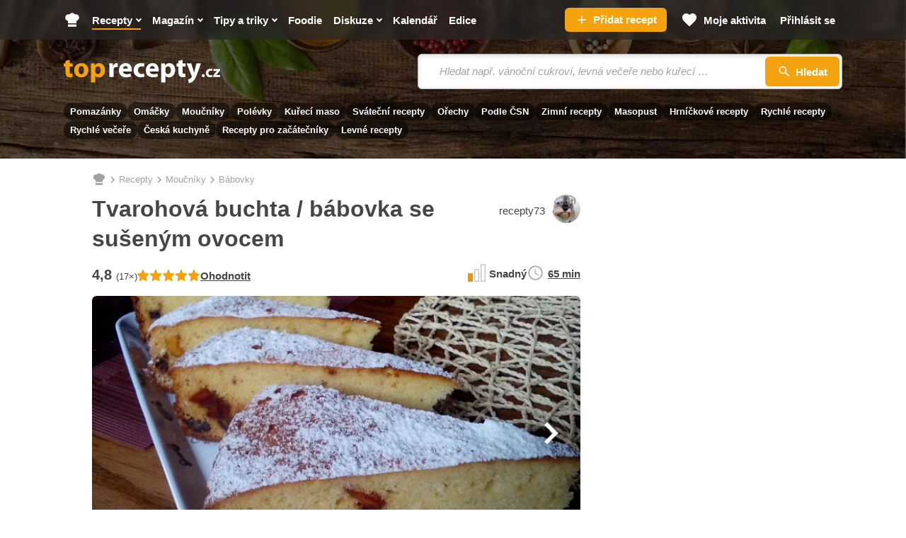

--- FILE ---
content_type: text/html; charset=utf-8
request_url: https://www.toprecepty.cz/recept/59516-tvarohova-buchta-babovka-se-susenym-ovocem/
body_size: 48255
content:

<!DOCTYPE html>
<html lang="cs" class="no-js">
<head>
	<meta charset="utf-8">

	<!--[if IE]><meta http-equiv="X-UA-Compatible" content="IE=edge,chrome=1"><![endif]-->
	<meta name="viewport" content="width=device-width, initial-scale=1.0, shrink-to-fit=no">

	<title>Tvarohová buchta / bábovka se sušeným ovocem - Toprecepty.cz</title>

		<link rel="stylesheet" href="https://static.toprecepty.cz/design21/dist/css/style-a4d489d95434bcc7cefdefd4001d3a21.css">
		<link rel="stylesheet" href="https://static.toprecepty.cz/design21/dist/css/print-ea3a37abfe2bf21eb3aa0f5d7bc16ca7.css" media="print">


	<script>
		var web = "https://www.toprecepty.cz" + '/';
		var basePath = "";
		var statUrl = "https://stat.toprecepty.cz";

		(function () {
			var className = document.documentElement.className;
			className = className.replace('no-js', 'js');

			(function() {
				var mediaHover = window.matchMedia('(hover: none), (pointer: coarse), (pointer: none)');
				mediaHover.addListener(function(media) {
					document.documentElement.classList[media.matches ? 'add' : 'remove']('no-hoverevents');
					document.documentElement.classList[!media.matches ? 'add' : 'remove']('hoverevents');
				});
				className += (mediaHover.matches ? ' no-hoverevents' : ' hoverevents');
			})();

			var supportsCover = 'CSS' in window && typeof CSS.supports === 'function' && CSS.supports('object-fit: cover');
			className += (supportsCover ? ' ' : ' no-') + 'objectfit';

			// Detect browser for specifix CSS
			if (navigator.userAgent.indexOf("Chrome/") != -1) className += ' chrome'
			else if (navigator.userAgent.indexOf("Safari/") != -1) className += ' safari'
			else if (navigator.userAgent.indexOf("Firefox/") != -1) className += ' firefox'

			document.documentElement.className = className;

			// vw
			var viewportCalc = function() {
				document.querySelector('html').style.overflowY = 'scroll'; // prevents horizontal CLS after page loads
				var vw = document.documentElement.clientWidth * 0.01;
				document.documentElement.style.setProperty('--vw', vw+'px');
			};
			viewportCalc();
			window.addEventListener('resize', viewportCalc);
			window.addEventListener('orientationchange', viewportCalc);
			window.addEventListener('DOMContentLoaded', () => {
				document.querySelector('html').style.overflowY = null;
			});
		}());
	</script>

	<!-- SpeedCurve RUM -->
	<script>
	LUX=(function(){ var a=("undefined"!==typeof(LUX)&&"undefined"!==typeof(LUX.gaMarks)?LUX.gaMarks:[]);var d=("undefined"!==typeof(LUX)&&"undefined"!==typeof(LUX.gaMeasures)?LUX.gaMeasures:[]);var j="LUX_start";var k=window.performance;var l=("undefined"!==typeof(LUX)&&LUX.ns?LUX.ns:(Date.now?Date.now():+(new Date())));if(k&&k.timing&&k.timing.navigationStart){ l=k.timing.navigationStart}function f(){ if(k&&k.now){ return k.now()}var o=Date.now?Date.now():+(new Date());return o-l}function b(n){ if(k){ if(k.mark){ return k.mark(n)}else{ if(k.webkitMark){ return k.webkitMark(n)}}}a.push({ name:n,entryType:"mark",startTime:f(),duration:0});return}function m(p,t,n){ if("undefined"===typeof(t)&&h(j)){ t=j}if(k){ if(k.measure){ if(t){ if(n){ return k.measure(p,t,n)}else{ return k.measure(p,t)}}else{ return k.measure(p)}}else{ if(k.webkitMeasure){ return k.webkitMeasure(p,t,n)}}}var r=0,o=f();if(t){ var s=h(t);if(s){ r=s.startTime}else{ if(k&&k.timing&&k.timing[t]){ r=k.timing[t]-k.timing.navigationStart}else{ return}}}if(n){ var q=h(n);if(q){ o=q.startTime}else{ if(k&&k.timing&&k.timing[n]){ o=k.timing[n]-k.timing.navigationStart}else{ return}}}d.push({ name:p,entryType:"measure",startTime:r,duration:(o-r)});return}function h(n){ return c(n,g())}function c(p,o){ for(i=o.length-1;i>=0;i--){ var n=o[i];if(p===n.name){ return n}}return undefined}function g(){ if(k){ if(k.getEntriesByType){ return k.getEntriesByType("mark")}else{ if(k.webkitGetEntriesByType){ return k.webkitGetEntriesByType("mark")}}}return a}return{ mark:b,measure:m,gaMarks:a,gaMeasures:d}})();LUX.ns=(Date.now?Date.now():+(new Date()));LUX.ac=[];LUX.cmd=function(a){ LUX.ac.push(a)};LUX.init=function(){ LUX.cmd(["init"])};LUX.send=function(){ LUX.cmd(["send"])};LUX.addData=function(a,b){ LUX.cmd(["addData",a,b])};LUX_ae=[];window.addEventListener("error",function(a){ LUX_ae.push(a)});LUX_al=[];if("function"===typeof(PerformanceObserver)&&"function"===typeof(PerformanceLongTaskTiming)){ var LongTaskObserver=new PerformanceObserver(function(c){ var b=c.getEntries();for(var a=0;a<b.length;a++){ var d=b[a];LUX_al.push(d)}});try{ LongTaskObserver.observe({ type:["longtask"]})}catch(e){ }};
	</script>
	<script>
	</script>

<link rel="preconnect" as="script" href="https://sdk.privacy-center.org/">
<link rel="preload" as="script" fetchpriority="high" href="https://sdk.privacy-center.org/9a8e2159-3781-4da1-9590-fbf86806f86e/loader.js?target=www.toprecepty.cz">
<script>
  (function () {
    const nativeSrcProperty = Object.getOwnPropertyDescriptor(HTMLScriptElement.prototype, 'src');

    Object.defineProperty(HTMLScriptElement.prototype, 'src', {
      get: function () {
        return nativeSrcProperty.get.call(this);
      },

      set: function (value) {
        if (value?.includes('privacy-center.org')) {
          this.fetchPriority = 'high';

          Object.defineProperty(HTMLScriptElement.prototype, 'src', {
            ...nativeSrcProperty
          });
        }

        nativeSrcProperty.set.call(this, value);
      }
    });
  }());
</script>
<script>(function(){ function i(e){ if(!window.frames[e]){ if(document.body&&document.body.firstChild){ var t=document.body;var n=document.createElement("iframe");n.style.display="none";n.name=e;n.title=e;t.insertBefore(n,t.firstChild)}else{ setTimeout(function(){ i(e)},5)}}}function e(n,o,r,f,s){ function e(e,t,n,i){ if(typeof n!=="function"){ return}if(!window[o]){ window[o]=[]}var a=!1;if(s){ a=s(e,i,n)}if(!a){ window[o].push({ command:e,version:t,callback:n,parameter:i})}}e.stub=!0;e.stubVersion=2;function t(i){ if(!window[n]||window[n].stub!==!0){ return}if(!i.data){ return}var a=typeof i.data==="string";var e;try{ e=a?JSON.parse(i.data):i.data}catch(t){ return}if(e[r]){ var o=e[r];window[n](o.command,o.version,function(e,t){ var n={ };n[f]={ returnValue:e,success:t,callId:o.callId};if(i.source){ i.source.postMessage(a?JSON.stringify(n):n,"*")}},o.parameter)}}if(typeof window[n]!=="function"){ window[n]=e;if(window.addEventListener){ window.addEventListener("message",t,!1)}else{ window.attachEvent("onmessage",t)}}}e("__tcfapi","__tcfapiBuffer","__tcfapiCall","__tcfapiReturn");i("__tcfapiLocator")})()</script>
<script async src="https://sdk.privacy-center.org/9a8e2159-3781-4da1-9590-fbf86806f86e/loader.js?target=www.toprecepty.cz" id="spcloader" charset="utf-8"></script>

	<!-- Google Tag Manager -->
	<script>
		(function (w, d, s, l, i) {
			w[l] = w[l] || [];
			w[l].push({ "gtm.start": new Date().getTime(), event: "gtm.js" });
			var f = d.getElementsByTagName(s)[0],
				j = d.createElement(s),
				dl = l != "dataLayer" ? "&l=" + l : "";
			j.async = true;
			j.type = "text/javascript";
			j.src = "https://www.googletagmanager.com/gtm.js?id=" + i + dl;
			f.parentNode.insertBefore(j, f);
		})(window, document, "script", "dataLayer", "GTM-5NZ9N4Z");
	</script>
	<!-- End Google Tag Manager -->


	<script>
		window.dataLayer = window.dataLayer || [];
	</script>


	<script>
		var analyticsConsentPurpose = 'publishers-Kqq3iPge';
		window.didomiOnReady = window.didomiOnReady || [];
		window.didomiOnReady.push(function (Didomi) {
			// The SDK is done loading, check the consent status of the user
			const analytictsConsentStatus = Didomi.getUserConsentStatusForPurpose(analyticsConsentPurpose);
			if (!analytictsConsentStatus) {
				return;
			}
			var s = document.createElement("script");
			s.src = "https://cdn.speedcurve.com/js/lux.js?id=706969200";
			s.async = true;
			s.crossOrigin = "anonymous";
			s.defer = true;
			document.body.appendChild(s);

			function runLuxWhenPageIsFullyParsed() {
				let player_count = document.querySelectorAll('.playerjs').length;

				LUX = window.LUX || {};

				LUX.label = ("Recipe" === 'Recipe' && player_count) ? "Recipe with video" : "Recipe";
				LUX.addData("first_visit_session", 1);
				LUX.addData("first_visit_overall", 1);
				LUX.addData("user_group", "visitor");
				LUX.addData("ad_enabled", 1);
						if (typeof window.burdaAds === 'undefined') {
							LUX.addData("ad_state", 'off');
						} else {
							LUX.addData("ad_state", burdaAds.isSeznam() ? 'seznam' : 'on');
						}
				LUX.addData("consent_provider", "didomi");

				LUX.addData('consent.confirmed', 1);
				LUX.addData('player_count', player_count);
			}

			if (document.readyState === "complete" || document.readyState === "loaded" || document.readyState === "interactive") {
				runLuxWhenPageIsFullyParsed();
			} else {
				window.addEventListener("DOMContentLoaded", runLuxWhenPageIsFullyParsed);
			}

		});
	</script>
	<script>

	</script>

<script>
    (function(u,p,s,c,r){ u[r]=u[r]||function(p){ (u[r].q=u[r].q||[]).push(p)},u[r].ls=1*new Date();
    var a=p.createElement(s),m=p.getElementsByTagName(s)[0];a.async=1;a.src=c;m.parentNode.insertBefore(a,m)
    })(window,document,'script','//files.upscore.com/async/upScore.js','upScore');

    upScore({
        config:{
            domain: "toprecepty.cz",
            article: ".b-layout__content",
            track_positions: false
        },
        data: {
            section: "Recepty",
            taxonomy: "Moučníky",
            object_id: "59516",
            pubdate: "2019-02-22T11:44:34+01:00",
            author: "recepty73",
            object_type: "recipe",
            custom_video : 0,
			content_type : "0",
        }
    });
</script>





	<link rel="preload" as="image" href="https://static.toprecepty.cz/fotky/recepty/0132/tvarohova-buchta-babovka-se-susenym-ovocem-199790-670-377-nw.webp"  />

	<meta name="keywords" content="tvarohová buchta / bábovka se sušeným ovocem, moučníky, recepty, recepty online, online recepty, recept, vaření, kuchařka">
	<meta name="description" content="Dortovou formu o průměru cca 28 cm nebo pekáček či bábovkovou formu vymažeme máslem a vysypeme hrubou moukou. V dostatečném předstihu zapneme…" />
	<meta name="robots" content="all,follow" />
	<meta name="copyright" content="toprecepty.cz" />
	<meta name="author" content="toprecepty.cz">

	<meta name="p:domain_verify" content="808e8c69a2abeb25b113323c7540dd38" />
	<meta property="fb:app_id" content="1538988926368516">
	<meta property="fb:pages" content="149431389370">

	<link rel="canonical" href="https://www.toprecepty.cz/recept/59516-tvarohova-buchta-babovka-se-susenym-ovocem/">
	<link rel="previewimage" href="https://www.toprecepty.cz/fotky/recepty/0132/0fc8d57c94ea199cd5e55f5653d5e844-facebook.jpg">

	<meta property="og:title" content="Tvarohová buchta / bábovka se sušeným ovocem" />
	<meta property="og:description" content="Dortovou formu o průměru cca 28 cm nebo pekáček či bábovkovou formu vymažeme máslem a vysypeme hrubou moukou.
V dostatečném předstihu zapneme…" />
	<meta property="og:url" content="https://www.toprecepty.cz/recept/59516-tvarohova-buchta-babovka-se-susenym-ovocem/" />
	<meta property="og:image" content="https://www.toprecepty.cz/fotky/recepty/0132/0fc8d57c94ea199cd5e55f5653d5e844-facebook.jpg" />
	<meta property="og:image:alt" content="Tvarohová buchta / bábovka se sušeným ovocem" />
	<meta property="og:type" content="website" />
	<meta property="og:image:secure_url" content="https://www.toprecepty.cz/fotky/recepty/0132/0fc8d57c94ea199cd5e55f5653d5e844-facebook.jpg" />
	<meta property="og:site_name" content="toprecepty.cz">

	<meta name="twitter:card" content="summary" />
	<meta name="twitter:site" content="@topreceptycz" />
	<meta name="twitter:title" content="Tvarohová buchta / bábovka se sušeným ovocem" />
	<meta name="twitter:description" content="Dortovou formu o průměru cca 28 cm nebo pekáček či bábovkovou formu vymažeme máslem a vysypeme hrubou moukou.
V dostatečném předstihu zapneme…" />
	<meta name="twitter:image" content="https://www.toprecepty.cz/fotky/recepty/0132/0fc8d57c94ea199cd5e55f5653d5e844-facebook.jpg" />

	<meta name="twitter:domain" content="toprecepty.cz">

	<link rel="shortcut icon" href="https://static.toprecepty.cz/design/img/favicon-2022/favicon.ico">
	<link rel="icon" sizes="16x16 32x32 64x64" href="https://static.toprecepty.cz/design/img/favicon-2022/favicon.ico">
	<link rel="icon" type="image/png" sizes="196x196" href="https://static.toprecepty.cz/design/img/favicon-2022/favicon-196x196.png">
	<link rel="icon" type="image/png" sizes="128x128" href="https://static.toprecepty.cz/design/img/favicon-2022/favicon-128.png">
	<link rel="icon" type="image/png" sizes="96x96" href="https://static.toprecepty.cz/design/img/favicon-2022/favicon-96x96.png">
	<link rel="icon" type="image/png" sizes="32x32" href="https://static.toprecepty.cz/design/img/favicon-2022/favicon-32x32.png">
	<link rel="icon" type="image/png" sizes="16x16" href="https://static.toprecepty.cz/design/img/favicon-2022/favicon-16x16.png">
	<link rel="apple-touch-icon-precomposed" sizes="57x57" href="https://static.toprecepty.cz/design/img/favicon-2022/apple-touch-icon-57x57.png">
	<link rel="apple-touch-icon-precomposed" sizes="114x114" href="https://static.toprecepty.cz/design/img/favicon-2022/apple-touch-icon-114x114.png">
	<link rel="apple-touch-icon-precomposed" sizes="72x72" href="https://static.toprecepty.cz/design/img/favicon-2022/apple-touch-icon-72x72.png">
	<link rel="apple-touch-icon-precomposed" sizes="144x144" href="https://static.toprecepty.cz/design/img/favicon-2022/apple-touch-icon-144x144.png">
	<link rel="apple-touch-icon-precomposed" sizes="60x60" href="https://static.toprecepty.cz/design/img/favicon-2022/apple-touch-icon-60x60.png">
	<link rel="apple-touch-icon-precomposed" sizes="120x120" href="https://static.toprecepty.cz/design/img/favicon-2022/apple-touch-icon-120x120.png">
	<link rel="apple-touch-icon-precomposed" sizes="76x76" href="https://static.toprecepty.cz/design/img/favicon-2022/apple-touch-icon-76x76.png">
	<link rel="apple-touch-icon-precomposed" sizes="152x152" href="https://static.toprecepty.cz/design/img/favicon-2022/apple-touch-icon-152x152.png">
	<meta name="msapplication-TileColor" content="#FFFFFF">
	<meta name="msapplication-TileImage" content="https://static.toprecepty.cz/design/img/favicon-2022/mstile-144x144.png">
	<meta name="msapplication-square70x70logo" content="https://static.toprecepty.cz/design/img/favicon-2022/mstile-70x70.png" />
	<meta name="msapplication-square150x150logo" content="https://static.toprecepty.cz/design/img/favicon-2022/mstile-150x150.png" />
	<meta name="msapplication-wide310x150logo" content="https://static.toprecepty.cz/design/img/favicon-2022/mstile-310x150.png" />
	<meta name="msapplication-square310x310logo" content="https://static.toprecepty.cz/design/img/favicon-2022/mstile-310x310.png" />
	<meta name="msapplication-config" content="/browserconfig.xml">

	<link rel="alternate" type="application/rss+xml" title="Toprecepty.cz - RSS receptů" href="/rss1.xml">
	<link rel="alternate" type="application/rss+xml" title="Toprecepty.cz - RSS článků" href="/sitemap/rss-all-articles.xml">
	

		<script>
			const BurdaDynamicAdsConfig = [];
		</script>
		<meta property="burda_ads:content_type" content="recipe">
		<meta property="burda_ads:tags" content="moučníky, pro začátečníky, bábovky, Řezy, svačina, sladké, snadné, pro začátečníky, sváteční/nedělní, podzimní, zimní recepty, Česká, pečení">
			<link rel="stylesheet" media="all" href="https://ads.burdadigital.cz/sites/default/files/public/burda_ads/prod/dist/toprecepty/v5/burda-ads.css?version=66c797" />
			<script>
				window.burdaAds = window.burdaAds || { queue: [] };
				window.burdaAds.hasR2B2 = true;
				
			</script>
			<link rel="preload" as="script" fetchpriority="low" href="https://micro.rubiconproject.com/prebid/dynamic/26636.js">
			<script async crossorigin="anonymous" src="//securepubads.g.doubleclick.net/tag/js/gpt.js"></script>
			<script type="application/javascript">
				top.__pxPageConfig = top.__pxPageConfig || {};
				top.__pxPageConfig.template = "recipe"; 
			</script>
			<script src="https://cdn.performax.cz/yi/adsbypx/px_autoads.js" async defer></script>
			<script src="https://ads.burdadigital.cz/sites/default/files/public/json/toprecepty/burda-ads--config.js"></script>
			<script src="https://ads.burdadigital.cz/sites/default/files/public/burda_ads/prod/dist/toprecepty/v5/burda-ads--critical.js?version=a9baa6"></script>
			<script src="https://ads.burdadigital.cz/sites/default/files/public/burda_ads/prod/dist/toprecepty/v5/burda-ads.js?version=a9baa6" async></script>
		<style>
			.page-gallery {
				--page-background-color: #282828;
			}
			.b-ad__inner::after {
				display:none;
			}
			.ui-html--traffic--seznam .b-tips,
			.ui-html--traffic--seznam .b-share__item--text {
				display: none;
			}
			.ui-html--traffic .page-gallery .b-ad__inner {
				background:transparent;
			}
			@media (min-width: 768px) {
				.branding-wrapper #main > .main__content >.u-mb-sm {
					margin-bottom:0;
				}
				.branding-wrapper .m-categories.m-categories--homepage {
					max-width: 1080px;
					margin-left: auto;
					margin-right: auto;
					left: unset;
				}
			}
			.leaderboard-1-wrapper {
				min-height:210px;
				width:100%;
			}

			@media only screen and (max-width: 1299px) {
				.leaderboard-1-wrapper {
					display: none;
				}
			}

			@media only screen and (min-width: 1300px) {
				.leaderboard-1-wrapper {
					display: block;
				}
			}
			@media (max-width: 768px) {
				.main { overflow-x: hidden; }
			}
			@media (min-width: 1200px) {
				.branding-wrapper .b-color {
					margin-left: calc(var(--row-main-gutter)* -1);
					margin-right: calc(var(--row-main-gutter)* -1);
				}
			}
			@media (min-width: 1000px) {
				.branding-wrapper .b-color {
					border-radius: 0;
				}
			}
			:root {
				--burda-ads-wrapper-background-color: #f9f9f9;
			}
			.ui-html--traffic--seznam .main__content {
				max-width: unset;
			}
			@media (max-width: 768px) {
				div[data-advert-container-id="10173"]:not(.ui-advert-container--format--mobile-rectangle),
				div[data-advert-container-id="10174"]:not(.ui-advert-container--format--mobile-rectangle),
				div[data-advert-container-id="10640"]:not(.ui-advert-container--format--mobile-rectangle),
				div[data-advert-container-id="10641"]:not(.ui-advert-container--format--mobile-rectangle)
				{
					height: 80vh;
				}
			}
		</style>
		<script>
			(function () {
				const isEconomia = burdaAds.isEconomia();
				const isSeznam = burdaAds.isSeznam();
				if (isEconomia || isSeznam) {
					return;
				}

				const scriptElement = document.createElement('script');
				scriptElement.src = '//pahtuz.tech/c/toprecepty.cz.js';
				document.head.append(scriptElement);
			}());
		</script>
</head>

<body data-controller="Body " class="  page-subpage   page-recipe-facelift   webp leaderboard-burdaAds ui-page ui-page--undefined ui-page--toprecepty">

	<script data-type="contentView">
		let type = "recipe";
		let id = 59516;
		if (type && id) {
			const data = new FormData();
			data.append('type', type);
			data.append('id', id);
			data.append('requestToken', "");

			navigator.sendBeacon("https://www.toprecepty.cz/content-heartbeat", data);
		}
	</script>


	<!-- Google Tag Manager (noscript) -->
	<noscript><iframe
				src="https://www.googletagmanager.com/ns.html?id=GTM-5NZ9N4Z"
				height="0"
				width="0"
				style="display: none; visibility: hidden"></iframe>
	</noscript>
	<!-- End Google Tag Manager (noscript) -->


<p class="m-accessibility">
	<a title="Přejít k obsahu (Klávesová zkratka: Alt + 2)" accesskey="2" href="#main">Přejít k obsahu</a>
	<span class="hide">|</span>
	<a href="#menu-main">Přejít k hlavnímu menu</a>
	<span class="hide">|</span>
	<a href="#form-search">Přejít k vyhledávání</a>
</p>


<header class="header"> 

<div class="b-intro b-intro--magazine">
	<div class="b-intro__bg img img--fill">
			<img class="img__img" src="https://static.toprecepty.cz/design21/dist/img/illust/background/intro-bg-1630.webp"
				srcset="
					https://static.toprecepty.cz/design21/dist/img/illust/background/intro-bg-320.webp 320w,
					https://static.toprecepty.cz/design21/dist/img/illust/background/intro-bg-480.webp 480w,
					https://static.toprecepty.cz/design21/dist/img/illust/background/intro-bg-768.webp 768w,
					https://static.toprecepty.cz/design21/dist/img/illust/background/intro-bg-1000.webp 1000w,
					https://static.toprecepty.cz/design21/dist/img/illust/background/intro-bg-1200.webp 1200w,
					https://static.toprecepty.cz/design21/dist/img/illust/background/intro-bg-1440.webp 1440w,
					https://static.toprecepty.cz/design21/dist/img/illust/background/intro-bg-1630.webp 1630w"
				sizes="100vw"
				alt="" fetchpriority="high">
	</div>
	<div class="b-intro__main">
		<div class="row-main row-main--wide">
			<div class="b-intro__inner">
				<div class="b-intro__grid">
					<div class="b-intro__logo">
						<p class="u-mb-0">
							<a href="/">
									<svg class="b-intro__img" xmlns="http://www.w3.org/2000/svg" viewBox="0 0 1000 150" xml:space="preserve">
										<title>Toprecepty.cz</title>
										<path fill="#F5A211" d="M11.5 7.3v16.2H0v19.9h11.5v35.5c0 6.1.6 11.3 1.9 15.5a24 24 0 0 0 5.6 10.2c2.2 2.3 5.1 4.1 8.6 5.4 3.5 1.4 7.4 2 11.8 2.1a62.8 62.8 0 0 0 17.4-2.3l-.2-20.4-2.3.4-2.5.2-3.2.1c-2.6 0-4.8-.5-6.3-1.6a9.2 9.2 0 0 1-3.4-5c-.7-2.2-1-5.1-1-8.6V43.4h19.4V23.5H38V0L11.5 7.3zm102.2 14.1c-7 0-13.4 1.1-19.1 3.3a39.1 39.1 0 0 0-24.1 23.8c-2.2 5.7-3.3 12-3.3 19.1 0 7 1.2 13.3 3.5 18.8a39.5 39.5 0 0 0 23.8 22.9 50.6 50.6 0 0 0 31.4 1.2c4.4-1.2 8.6-3 12.5-5.4A40 40 0 0 0 155.5 83c1.7-5 2.5-10.7 2.5-17 0-6.6-1.1-12.6-3.2-18.1a41.2 41.2 0 0 0-22.9-23.3 51.2 51.2 0 0 0-18.2-3.2zm-.9 19.3c3 0 5.7.8 7.9 2.2a16 16 0 0 1 5.3 5.9 41.7 41.7 0 0 1 4 17.7c0 5.3-.7 9.9-2.1 13.9a20 20 0 0 1-5.9 9.1 13.7 13.7 0 0 1-9.2 3.3c-3.8-.1-7.1-1.2-9.7-3.5a21.1 21.1 0 0 1-6-9.2c-1.4-3.9-2-8.4-2-13.4 0-3.2.3-6.4 1-9.5a31 31 0 0 1 3.1-8.4c1.4-2.5 3.3-4.5 5.5-6 2.2-1.3 4.9-2.1 8.1-2.1zm61.8 104.8h27v-43.2h.4a20 20 0 0 0 5.3 5.1c2.2 1.5 4.7 2.7 7.6 3.6a37.4 37.4 0 0 0 40.8-15.2c2.5-3.7 4.6-8.1 6-13.1 1.5-5 2.2-10.7 2.2-17 0-6.9-1-13.1-3-18.6a41.8 41.8 0 0 0-7.9-13.9 35.4 35.4 0 0 0-11.5-8.7 37.7 37.7 0 0 0-30.4.6A32 32 0 0 0 199 35.5h-.4l-1.2-12.1H174a461 461 0 0 1 .7 29.2v92.9h-.1zm27-84.4.1-2.5.4-2.3a17.2 17.2 0 0 1 9-11.9 16 16 0 0 1 7.2-1.8c4 0 7.4 1.1 10.1 3.2 2.7 2.1 4.7 5 6.1 8.6 1.4 3.6 2 7.8 2 12.5 0 4.9-.7 9.2-2.2 12.9a18.7 18.7 0 0 1-6.4 8.5c-2.8 2-6.1 3-10 3.1a16 16 0 0 1-12.7-6.3 17 17 0 0 1-3.1-6.5l-.4-2.7-.1-3V61.1z"></path>
										<path fill="#FFF" d="M291.6 110.4h27V66.3l.1-3.2.4-2.9c.9-4.2 3-7.5 6.2-10a20 20 0 0 1 12.3-3.7 46.4 46.4 0 0 1 7.3.7V21.9l-2.6-.4-3-.1c-2.2 0-4.4.3-6.6 1a25.1 25.1 0 0 0-12.4 8.8c-1.8 2.3-3.2 5-4.4 8.2h-.9l-1.1-16h-23.1a181.2 181.2 0 0 1 .6 17.2l.1 11.4v58.4h.1zm142.8-34.9a55.8 55.8 0 0 0 .9-10.6c0-4.3-.4-8.6-1.3-12.8-.9-4.2-2.3-8.1-4.2-11.8A32.6 32.6 0 0 0 411.4 24a45.9 45.9 0 0 0-31 .2A38.6 38.6 0 0 0 359.5 42a55.1 55.1 0 0 0-6.8 25.9 48 48 0 0 0 5.5 23.5 37 37 0 0 0 15.8 15.3 53.8 53.8 0 0 0 25.1 5.4 90.7 90.7 0 0 0 31.5-5.5L427 88.3a69.1 69.1 0 0 1-33.1 2.7c-2.8-.7-5.4-1.7-7.7-3a16.8 16.8 0 0 1-5.4-5.2 14.7 14.7 0 0 1-2.4-7.3h56zm-56.1-18.4a22.3 22.3 0 0 1 4.3-11.4c1.3-1.8 3-3.3 5-4.4 2-1.1 4.5-1.7 7.3-1.7a13.6 13.6 0 0 1 12.3 6.3 22 22 0 0 1 2.9 11.2h-31.8zm135.2 31c-2 .9-4.3 1.6-6.9 2.1-2.5.5-5.4.7-8.6.7a26 26 0 0 1-9.3-1.6A21.6 21.6 0 0 1 476 77a30.3 30.3 0 0 1 .9-23.1 21.6 21.6 0 0 1 20.5-11.7c3.5 0 6.5.3 9 .8s4.5 1.1 6.1 1.9l4.3-20.1a47.3 47.3 0 0 0-13.4-2.9 58.9 58.9 0 0 0-28.6 3.2 44.4 44.4 0 0 0-15.6 9.9 41 41 0 0 0-9.5 14.7 50.3 50.3 0 0 0-3.2 17.9c.1 9.1 2 17 5.7 23.6a39 39 0 0 0 15.9 15.3c6.9 3.6 15 5.4 24.4 5.5a75.9 75.9 0 0 0 18.1-2.1c2.5-.6 4.5-1.3 6.1-2.1l-3.2-19.7zm92.9-12.6a55.8 55.8 0 0 0 .9-10.6c0-4.3-.4-8.6-1.3-12.8-.9-4.2-2.3-8.1-4.2-11.8A32.6 32.6 0 0 0 583.4 24a45.9 45.9 0 0 0-31 .2A38.6 38.6 0 0 0 531.5 42a55.1 55.1 0 0 0-6.8 25.9 48 48 0 0 0 5.5 23.5 37 37 0 0 0 15.8 15.3 53.8 53.8 0 0 0 25.1 5.4 90.7 90.7 0 0 0 31.5-5.5L599 88.3a69.1 69.1 0 0 1-33.1 2.7c-2.8-.7-5.4-1.7-7.7-3a15.9 15.9 0 0 1-7.8-12.5h56zm-56.2-18.4a22.3 22.3 0 0 1 4.3-11.4c1.3-1.8 3-3.3 5-4.4 2-1.1 4.5-1.7 7.3-1.7a13.6 13.6 0 0 1 12.3 6.3 22 22 0 0 1 2.9 11.2h-31.8zm73.2 88.4h27v-43.2h.4a20 20 0 0 0 5.3 5.1c2.2 1.5 4.7 2.7 7.6 3.6a37.4 37.4 0 0 0 40.8-15.2c2.5-3.7 4.6-8.1 6-13.1 1.5-5 2.2-10.7 2.2-17 0-6.9-1-13.1-3-18.6a41.8 41.8 0 0 0-7.9-13.9 35.4 35.4 0 0 0-11.5-8.7 37.7 37.7 0 0 0-30.4.6 32 32 0 0 0-12.1 10.4h-.4l-1.2-12.1h-23.4a461 461 0 0 1 .7 29.2v92.9h-.1zm27-84.4.1-2.5.4-2.3a17.2 17.2 0 0 1 9-11.9 16 16 0 0 1 7.2-1.8c4 0 7.4 1.1 10.1 3.2 2.7 2.1 4.7 5 6.1 8.6 1.4 3.6 2 7.8 2 12.5 0 4.9-.7 9.2-2.2 12.9a18.7 18.7 0 0 1-6.4 8.5c-2.8 2-6.1 3-10 3.1a16 16 0 0 1-12.7-6.3 17 17 0 0 1-3.1-6.5l-.4-2.7-.1-3V61.1zm83-53.8v16.2h-11.5v19.9h11.5v35.5c0 6.1.6 11.3 1.9 15.5a24 24 0 0 0 5.6 10.2c2.2 2.3 5.1 4.1 8.6 5.4 3.5 1.4 7.4 2 11.8 2.1a62.8 62.8 0 0 0 17.4-2.3l-.2-20.4-2.3.4-2.5.2-3.2.1c-2.6 0-4.8-.5-6.3-1.6a9.2 9.2 0 0 1-3.4-5c-.7-2.2-1-5.1-1-8.6V43.4h19.4V23.5h-19.4V0l-26.4 7.3zm52.5 16.2 32 79.6.9 2.6.2 1.8c0 .5-.1 1.2-.4 1.8-.2.7-.6 1.4-1 2.1a37.7 37.7 0 0 1-7 8 47.8 47.8 0 0 1-15.9 7.4l5.9 22.7a49.7 49.7 0 0 0 33-19.6 86 86 0 0 0 7.1-11.1 324.6 324.6 0 0 0 16.2-38.2l20.3-57.2h-28.8L837.6 66l-1.3 5.4-1.3 5.7-1.2 5.2h-.7l-1.3-5.2-1.5-5.6-1.5-5.4-13-42.8h-29.9v.2zm106.4 88c2 0 3.6-.4 5.1-1.3 1.4-.8 2.6-2 3.3-3.4a10 10 0 0 0 1.2-5 12 12 0 0 0-1.3-5.2 8.3 8.3 0 0 0-3.3-3.4c-1.4-.8-3-1.2-4.9-1.2-1.9 0-3.5.4-4.9 1.2a9 9 0 0 0-3.3 3.4c-.8 1.5-1.2 3.2-1.2 5.1 0 1.9.4 3.6 1.2 5a8.3 8.3 0 0 0 3.3 3.4 8 8 0 0 0 4.8 1.4zm56.2-14.3a22 22 0 0 1-9.2 1.6c-2 0-3.8-.3-5.5-.9-1.7-.6-3.2-1.5-4.5-2.8a11.9 11.9 0 0 1-3-4.5c-.7-1.8-1.1-3.9-1.1-6.2 0-2.8.5-5.3 1.7-7.5 1.1-2.2 2.7-3.9 4.8-5.1 2.1-1.2 4.5-1.8 7.4-1.9a25.8 25.8 0 0 1 8.9 1.6l2.5-11.9a32.5 32.5 0 0 0-7.9-1.8c-1.4-.2-2.9-.2-4.3-.2-4.8 0-9 .7-12.7 2.2a26 26 0 0 0-15 14.6 29 29 0 0 0-1.9 10.7c0 5.4 1.2 10.1 3.4 14 2.2 3.9 5.4 7 9.5 9.1 4.1 2.1 8.9 3.2 14.5 3.3a52.2 52.2 0 0 0 10.7-1.2 25 25 0 0 0 3.6-1.2l-1.9-11.9zm6.6 13.2h44.9V97.6h-24.8v-.2c1.5-1.4 2.9-2.9 4.3-4.5l4.2-4.9 15.5-19.5v-9.7H957v12.8h22.6v.2l-4 4.4-4.1 4.7-16.3 20.4v9.1h-.1z"></path>
									</svg>
							</a>
						</p>
					</div>
					<div class="b-intro__suggest-wrap">
						<div class="b-intro__suggest">

<form action="/vyhledavani-receptu" class="f-suggest f-suggest--intro b-suggest b-suggest--header" data-controller="Etarget Search" method="get">
	<button type="button" class="f-suggest__toggle btn btn--blank toggle" data-action="click->Search#toggle click->Menu#close">
		<span class="toggle__inner">
			
            <span class="icon-svg icon-svg--search toggle__icon">
                <svg class="icon-svg__svg">
                    <use xlink:href="https://www.toprecepty.cz/design21/dist/img/icons.svg?v=1767870638&version=#icon-search" x="0" y="0" width="100%" height="100%" />
                </svg>
            </span>
        
			<span class="u-vhide">
				Přejít na vyhledávání
			</span>
		</span>
	</button>
	<div class="f-suggest__holder" data-scroll-lock-scrollable>
		<p class="f-suggest__inp-wrap">
			<label for="hledam" class="inp-label u-vhide">
				Vyhledávání
			</label>
			<span class="inp-fix">
				<input type="text" name="term" class="f-suggest__inp inp-text" autocomplete="off" placeholder="Hledat např. vánoční cukroví, levná večeře nebo kuřecí …" data-suggest="/vyhledavani/whisperer?t=1&amp;s=r" value="" data-Search-target="input">
				<button type="submit" class="f-suggest__btn btn btn--loader">
					<span class="btn__text">
						<span class="item-icon">
							
            <span class="icon-svg icon-svg--search ">
                <svg class="icon-svg__svg">
                    <use xlink:href="https://www.toprecepty.cz/design21/dist/img/icons.svg?v=1767870638&version=#icon-search" x="0" y="0" width="100%" height="100%" />
                </svg>
            </span>
        
							<span class="f-suggest__btn-text">
								Hledat
							</span>
						</span>
					</span>
				</button>
			</span>
		</p>

		<div class="b-suggest__holder f-suggest__box" data-Search-target="holder"></div>

		<div class="b-suggest__holder f-suggest__box" data-Search-target="before">
			<div class="b-submenu b-submenu--suggest">
				<div class="b-submenu__inner">
					<div class="b-suggest__inner">
						<div class="b-tabs__content">
							<div class="b-tabs__fragment is-active">
								<div class="b-suggest__title">
									Mohlo by se vám líbit
								</div>
								<div class="b-suggest__section">
 

	
	
	
	
	


<article class="b-horizontal b-horizontal--xxs b-suggest__item">
	<p class="b-horizontal__img-wrap" >

<span class="img b-horizontal__img img--16-9 img--fill img--rounded">
	

			<img class="img__img" loading="lazy" src="https://static.toprecepty.cz/fotky/recepty/0064/nadychany-hrneckovy-pernik-154325-210-118-exact.webp" alt="Nadýchaný hrnečkový perník" title="Nadýchaný hrnečkový perník" width="210" height="118">


	<img class="img__play" src="/design21/dist/img/illust/play.svg" alt="Videorecept" loading="lazy" width="80" height="80">
</span>


	</p>
	<div class="b-horizontal__main u-mb-last-0">
		<span class="b-horizontal__title h3 b-horizontal__title--clamp"  style="-webkit-line-clamp: 2;">
			<a href="/recept/18981-nadychany-hrneckovy-pernik/" class="b-horizontal__link link-mask">
				Nadýchaný hrnečkový perník
			</a>
		</span>
	</div>
</article>
 

	
	
	
	
	


<article class="b-horizontal b-horizontal--xxs b-suggest__item">
	<p class="b-horizontal__img-wrap" >

<span class="img b-horizontal__img img--16-9 img--fill img--rounded">
	

			<img class="img__img" loading="lazy" src="https://static.toprecepty.cz/fotky/recepty/0697/kure-na-paprice-i-pro-zacatecniky-249917-210-118-exact.webp" alt="Kuře na paprice (i pro začátečníky)" title="Kuře na paprice (i pro začátečníky)" width="210" height="118">


	<img class="img__play" src="/design21/dist/img/illust/play.svg" alt="Videorecept" loading="lazy" width="80" height="80">
</span>


	</p>
	<div class="b-horizontal__main u-mb-last-0">
		<span class="b-horizontal__title h3 b-horizontal__title--clamp"  style="-webkit-line-clamp: 2;">
			<a href="/recept/28963-kure-na-paprice-i-pro-zacatecniky/" class="b-horizontal__link link-mask">
				Kuře na paprice (i pro začátečníky)
			</a>
		</span>
	</div>
</article>
 

	
	
	
	
	


<article class="b-horizontal b-horizontal--xxs b-suggest__item">
	<p class="b-horizontal__img-wrap" >

<span class="img b-horizontal__img img--16-9 img--fill img--rounded">
	

			<img class="img__img" loading="lazy" src="https://static.toprecepty.cz/fotky/recepty/0533/extra-rychle-livance-232148-210-118-exact.webp" alt="Extra rychlé lívance" title="Extra rychlé lívance" width="210" height="118">


	<img class="img__play" src="/design21/dist/img/illust/play.svg" alt="Videorecept" loading="lazy" width="80" height="80">
</span>


	</p>
	<div class="b-horizontal__main u-mb-last-0">
		<span class="b-horizontal__title h3 b-horizontal__title--clamp"  style="-webkit-line-clamp: 2;">
			<a href="/recept/26018-extra-rychle-livance/" class="b-horizontal__link link-mask">
				Extra rychlé lívance
			</a>
		</span>
	</div>
</article>
 

	
	
	
	
	


<article class="b-horizontal b-horizontal--xxs b-suggest__item">
	<p class="b-horizontal__img-wrap" >

<span class="img b-horizontal__img img--16-9 img--fill img--rounded">
	

			<img class="img__img" loading="lazy" src="https://static.toprecepty.cz/fotky/recepty/0057/syrove-smazenky-socialisticke-137882-210-118-exact.webp" alt="Sýrové smaženky – socialistické" title="Sýrové smaženky – socialistické" width="210" height="118">


	<img class="img__play" src="/design21/dist/img/illust/play.svg" alt="Videorecept" loading="lazy" width="80" height="80">
</span>


	</p>
	<div class="b-horizontal__main u-mb-last-0">
		<span class="b-horizontal__title h3 b-horizontal__title--clamp"  style="-webkit-line-clamp: 2;">
			<a href="/recept/37833-syrove-smazenky-socialisticke/" class="b-horizontal__link link-mask">
				Sýrové smaženky – socialistické
			</a>
		</span>
	</div>
</article>
 

	
	
	
	
	


<article class="b-horizontal b-horizontal--xxs b-suggest__item">
	<p class="b-horizontal__img-wrap" >

<span class="img b-horizontal__img img--16-9 img--fill img--rounded">
	

			<img class="img__img" loading="lazy" src="https://static.toprecepty.cz/fotky/recepty/0657/raznici-na-plechu-245748-210-118-exact.webp" alt="Ražniči na plechu" title="Ražniči na plechu" width="210" height="118">


	<img class="img__play" src="/design21/dist/img/illust/play.svg" alt="Videorecept" loading="lazy" width="80" height="80">
</span>


	</p>
	<div class="b-horizontal__main u-mb-last-0">
		<span class="b-horizontal__title h3 b-horizontal__title--clamp"  style="-webkit-line-clamp: 2;">
			<a href="/recept/14647-raznici-na-plechu/" class="b-horizontal__link link-mask">
				Ražniči na plechu
			</a>
		</span>
	</div>
</article>
								</div>
							</div>
						</div>
					</div>
				</div>
			</div>
		</div>
	</div>
</form>
						</div>
					</div>
					<div class="b-intro__tags">

<div class="b-intro-tags b-intro-tags--default">
	<div class="b-intro-tags__bottom grid grid--middle grid--space-between grid--x-xs">
		<div class="b-intro-tags__cell b-intro-tags__cell--tags grid__cell size--auto">
					<ul class="b-intro-tags__tags tags">
<li><a href="/kategorie/11-pomazanky/" class="tag tag--black">Pomazánky</a></li>
<li><a href="/kategorie/25-omacky/" class="tag tag--black">Omáčky</a></li>
<li><a href="/kategorie/27-moucniky/" class="tag tag--black">Moučníky</a></li>
<li><a href="/kategorie/16-polevky/" class="tag tag--black">Polévky</a></li>
<li><a href="/kategorie/6-drubezi-maso/32-kureci-maso/" class="tag tag--black">Kuřecí maso</a></li>
<li><a href="/prilezitosti-a-svatky/svatecni-nedelni/" class="tag tag--black">Sváteční recepty</a></li>
<li><a href="/sezona/orechy-1/" class="tag tag--black">Ořechy</a></li>
<li><a href="/typ-pripravy/podle-csn/" class="tag tag--black">Podle ČSN</a></li>
<li><a href="/prilezitosti-a-svatky/zimni-recepty/" class="tag tag--black">Zimní recepty</a></li>
<li><a href="/prilezitosti-a-svatky/masopust/" class="tag tag--black">Masopust</a></li>
<li><a href="/narocnost-a-cena/hrnickove/" class="tag tag--black">Hrníčkové recepty</a></li>
<li><a href="/narocnost-a-cena/rychle/" class="tag tag--black">Rychlé recepty</a></li>
<li><a href="/denni-doba/rychle-vecere/" class="tag tag--black">Rychlé večeře</a></li>
<li><a href="/typ-kuchyne/ceska/" class="tag tag--black">Česká kuchyně</a></li>
<li><a href="/narocnost-a-cena/pro-zacatecniky/" class="tag tag--black">Recepty pro začátečníky</a></li>
<li><a href="/narocnost-a-cena/levne/" class="tag tag--black">Levné recepty</a></li>
					</ul>
		</div>
	</div>
</div>
					</div>

				</div>
			</div>
		</div>
	</div>
</div>

	<div class="header__menu" data-scroll-lock-fill-gap>

		<div class="row-main row-main--wide">
			<div class="header__inner">
   

<nav class="m-main header__item--main" data-controller="Menu" data-recipes-menu-url="/front.content.menu/" data-mode="inline">
<button type="button" class="b-burger btn btn--blank m-main__burger" data-action="click->Menu#toggleMenu click->Search#close">
	<span class="b-burger__inner">
		<span></span>
		<span></span>
		<span></span>
		<span></span>
	</span>
	<span class="u-vhide">
		Menu
	</span>
</button>
	<div class="m-main__holder" data-scroll-lock-scrollable>
		<ul class="m-main__list">
			<li class="m-main__item m-main__item--home">
				<a href="/" class="m-main__link btn btn--transparent btn--icon toggle">
					<span class="toggle__inner">
						
            <span class="icon-svg icon-svg--hat m-main__icon toggle__icon">
                <svg class="icon-svg__svg">
                    <use xlink:href="https://www.toprecepty.cz/design21/dist/img/icons.svg?v=1767870638&version=#icon-hat" x="0" y="0" width="100%" height="100%" />
                </svg>
            </span>
        
						<span class="u-vhide">
							Hlavní stránka
						</span>
					</span>
				</a>
			</li>
			<li class="m-main__item m-main__item--recipes is-category-open" data-controller="Open" data-Open-class-value="is-category-open">
				<div class="b-submenu b-submenu--mega" data-controller="Etarget TouchOpen">
					<a href="/vsechny_recepty.php" class="b-submenu__toggle toggle m-main__link is-active" data-action="click->TouchOpen#open">
						<span class="toggle__inner">
							
            <span class="icon-svg icon-svg--hat toggle__icon m-main__icon">
                <svg class="icon-svg__svg">
                    <use xlink:href="https://www.toprecepty.cz/design21/dist/img/icons.svg?v=1767870638&version=#icon-hat" x="0" y="0" width="100%" height="100%" />
                </svg>
            </span>
        
							<span class="toggle__text">
								Recepty
							</span>
						</span>
					</a>
					<button type="button" class="m-main__btn as-link" data-action="click->Open#toggle">
						
            <span class="icon-svg icon-svg--angle-down m-main__icon m-main__icon--toggle">
                <svg class="icon-svg__svg">
                    <use xlink:href="https://www.toprecepty.cz/design21/dist/img/icons.svg?v=1767870638&version=#icon-angle-down" x="0" y="0" width="100%" height="100%" />
                </svg>
            </span>
        
					</button>
					<div class="b-submenu__box">
						<div class="b-submenu__inner u-mb-last-0" data-Menu-target="recipesMegaMenu">
<div class="b-mega b-mega--recipes">
	<div class="b-mega__inner u-mb-last-0">


<div class="m-categories m-categories--main" data-Open-target="box">
	<ul class="m-categories__list grid">
			<li class="m-categories__item grid__cell size--6-12 size--4-12@md size--3-12@lg">
				<p class="m-category m-category--main">

<span class="img m-category__img img--fill img--rounded">
	
            <span class="icon-svg icon-svg--video ">
                <svg class="icon-svg__svg">
                    <use xlink:href="https://www.toprecepty.cz/design21/dist/img/icons.svg?v=1767870638&version=#icon-video" x="0" y="0" width="100%" height="100%" />
                </svg>
            </span>
        



</span>
					<a href="/videorecepty/" class="m-category__link link-mask">
						Videorecepty
					</a>
				</p>
			</li>
			<li class="m-categories__item grid__cell size--6-12 size--4-12@md size--3-12@lg">
				<p class="m-category m-category--main">

<span class="img m-category__img img--fill img--rounded">
	
            <span class="icon-svg icon-svg--today ">
                <svg class="icon-svg__svg">
                    <use xlink:href="https://www.toprecepty.cz/design21/dist/img/icons.svg?v=1767870638&version=#icon-today" x="0" y="0" width="100%" height="100%" />
                </svg>
            </span>
        



</span>
					<a href="/tipdne" class="m-category__link link-mask">
						Tipy dne
					</a>
				</p>
			</li>
			<li class="m-categories__item grid__cell size--6-12 size--4-12@md size--3-12@lg">
				<p class="m-category m-category--main">

<span class="img m-category__img img--fill img--rounded">
	
            <span class="icon-svg icon-svg--repeat ">
                <svg class="icon-svg__svg">
                    <use xlink:href="https://www.toprecepty.cz/design21/dist/img/icons.svg?v=1767870638&version=#icon-repeat" x="0" y="0" width="100%" height="100%" />
                </svg>
            </span>
        



</span>
					<a href="/nahodny_recept.php" class="m-category__link link-mask">
						Náhodné recepty
					</a>
				</p>
			</li>
			<li class="m-categories__item grid__cell size--6-12 size--4-12@md size--3-12@lg">
				<p class="m-category m-category--main">

<span class="img m-category__img img--fill img--rounded">
	
            <span class="icon-svg icon-svg--clock ">
                <svg class="icon-svg__svg">
                    <use xlink:href="https://www.toprecepty.cz/design21/dist/img/icons.svg?v=1767870638&version=#icon-clock" x="0" y="0" width="100%" height="100%" />
                </svg>
            </span>
        



</span>
					<a href="/vsechny_recepty.php/?nejnovejsi=1" class="m-category__link link-mask">
						Nejnovější recepty
					</a>
				</p>
			</li>
			<li class="m-categories__item grid__cell size--6-12 size--4-12@md size--3-12@lg">
				<p class="m-category m-category--main">

<span class="img m-category__img img--fill img--rounded">
	
            <span class="icon-svg icon-svg--visibility ">
                <svg class="icon-svg__svg">
                    <use xlink:href="https://www.toprecepty.cz/design21/dist/img/icons.svg?v=1767870638&version=#icon-visibility" x="0" y="0" width="100%" height="100%" />
                </svg>
            </span>
        



</span>
					<a href="/aktualni-recepty/" class="m-category__link link-mask">
						Aktuálně se vaří
					</a>
				</p>
			</li>
			<li class="m-categories__item grid__cell size--6-12 size--4-12@md size--3-12@lg">
				<p class="m-category m-category--main">

<span class="img m-category__img img--fill img--rounded">
	
            <span class="icon-svg icon-svg--star ">
                <svg class="icon-svg__svg">
                    <use xlink:href="https://www.toprecepty.cz/design21/dist/img/icons.svg?v=1767870638&version=#icon-star" x="0" y="0" width="100%" height="100%" />
                </svg>
            </span>
        



</span>
					<a href="/top-star.php" class="m-category__link link-mask">
						Nejlepší recepty
					</a>
				</p>
			</li>
			<li class="m-categories__item grid__cell size--6-12 size--4-12@md size--3-12@lg">
				<p class="m-category m-category--main">

<span class="img m-category__img img--fill img--rounded">
	
            <span class="icon-svg icon-svg--list ">
                <svg class="icon-svg__svg">
                    <use xlink:href="https://www.toprecepty.cz/design21/dist/img/icons.svg?v=1767870638&version=#icon-list" x="0" y="0" width="100%" height="100%" />
                </svg>
            </span>
        



</span>
					<a href="/vsechny_recepty.php" class="m-category__link link-mask">
						Všechny recepty
					</a>
				</p>
			</li>
			<li class="m-categories__item grid__cell size--6-12 size--4-12@md size--3-12@lg">
				<p class="m-category m-category--main is-highlighted">

<span class="img m-category__img img--fill img--rounded">
	

			<img class="img__img" loading="lazy" src="https://static.toprecepty.cz/fotky/images/2/1859-200-100.webp" alt="Edice" title="Edice" width="200" height="100">


</span>
					<a href="https://www.toprecepty.cz/edice" class="m-category__link link-mask">
						Edice
					</a>
				</p>
			</li>
	</ul>
</div>
<div class="m-categories m-categories--menu">
	<ul class="m-categories__list grid">





	<li class="m-categories__item grid__cell size--4-12@md size--3-12@lg" data-Menu-target="subCategoryWrap">
		<div class="m-category m-category--menu">

<span class="img m-category__img img--fill img--rounded">
	

			<img class="img__img" loading="lazy" src="https://static.toprecepty.cz/fotky/images/1/1-200-100.webp" alt="Bezmasá jídla" title="Bezmasá jídla" width="200" height="100">


</span>
			<div class="m-category__main">
				<a href="/kategorie/21-bezmasa-jidla/" class="m-category__link link-mask">
					Bezmasá jídla
				</a>
			</div>
		</div>
	</li>

	<li class="m-categories__item grid__cell size--4-12@md size--3-12@lg" data-Menu-target="subCategoryWrap">
		<div class="m-category m-category--menu">

<span class="img m-category__img img--fill img--rounded">
	

			<img class="img__img" loading="lazy" src="https://static.toprecepty.cz/fotky/images/1/57-200-100.webp" alt="Bramborová jídla" title="Bramborová jídla" width="200" height="100">


</span>
			<div class="m-category__main">
				<button type="button" class="m-category__btn as-link" data-action="click->Menu#toggleSubcategory">
					
            <span class="icon-svg icon-svg--angle-down m-category__icon m-category__icon--toggle">
                <svg class="icon-svg__svg">
                    <use xlink:href="https://www.toprecepty.cz/design21/dist/img/icons.svg?v=1767870638&version=#icon-angle-down" x="0" y="0" width="100%" height="100%" />
                </svg>
            </span>
        
				</button>
				<a href="/kategorie/19-bramborova-jidla/" class="m-category__link link-mask">
					Bramborová jídla
				</a>
				<ul class="m-category__list" data-Menu-target="subCategory">
						<li class="m-category__item">
<a href="/kategorie/19-bramborova-jidla/132-gnocchi/" class="m-category__link" data-text-desktop="Gnocchi">Gnocchi</a>
	</li>


				</ul>
			</div>
		</div>
	</li>

	<li class="m-categories__item grid__cell size--4-12@md size--3-12@lg" data-Menu-target="subCategoryWrap">
		<div class="m-category m-category--menu">

<span class="img m-category__img img--fill img--rounded">
	

			<img class="img__img" loading="lazy" src="https://static.toprecepty.cz/fotky/images/1/458-200-100.webp" alt="Drůbeží maso" title="Drůbeží maso" width="200" height="100">


</span>
			<div class="m-category__main">
				<button type="button" class="m-category__btn as-link" data-action="click->Menu#toggleSubcategory">
					
            <span class="icon-svg icon-svg--angle-down m-category__icon m-category__icon--toggle">
                <svg class="icon-svg__svg">
                    <use xlink:href="https://www.toprecepty.cz/design21/dist/img/icons.svg?v=1767870638&version=#icon-angle-down" x="0" y="0" width="100%" height="100%" />
                </svg>
            </span>
        
				</button>
				<a href="/kategorie/6-drubezi-maso/" class="m-category__link link-mask">
					Drůbeží maso
				</a>
				<ul class="m-category__list" data-Menu-target="subCategory">
						<li class="m-category__item">
<a href="/kategorie/6-drubezi-maso/34-kachni-maso/" class="m-category__link" data-text-desktop="Kachní maso">Kachní maso</a>
	</li>
	<li class="m-category__item">
		<span class="m-category__separator">∙ </span><a href="/kategorie/6-drubezi-maso/33-kruti-maso/" class="m-category__link" data-text-desktop="Krůtí maso">Krůtí maso</a>
	</li>
	<li class="m-category__item">
		<span class="m-category__separator">∙ </span><a href="/kategorie/6-drubezi-maso/32-kureci-maso/" class="m-category__link" data-text-desktop="Kuřecí maso">Kuřecí maso</a>
	</li>


				</ul>
			</div>
		</div>
	</li>

	<li class="m-categories__item grid__cell size--4-12@md size--3-12@lg" data-Menu-target="subCategoryWrap">
		<div class="m-category m-category--menu">

<span class="img m-category__img img--fill img--rounded">
	

			<img class="img__img" loading="lazy" src="https://static.toprecepty.cz/fotky/images/1/468-200-100.webp" alt="Hovězí maso" title="Hovězí maso" width="200" height="100">


</span>
			<div class="m-category__main">
				<a href="/kategorie/2-hovezi-maso/" class="m-category__link link-mask">
					Hovězí maso
				</a>
			</div>
		</div>
	</li>

	<li class="m-categories__item grid__cell size--4-12@md size--3-12@lg" data-Menu-target="subCategoryWrap">
		<div class="m-category m-category--menu">

<span class="img m-category__img img--fill img--rounded">
	

			<img class="img__img" loading="lazy" src="https://static.toprecepty.cz/fotky/images/1/464-200-100.webp" alt="Jiné maso" title="Jiné maso" width="200" height="100">


</span>
			<div class="m-category__main">
				<button type="button" class="m-category__btn as-link" data-action="click->Menu#toggleSubcategory">
					
            <span class="icon-svg icon-svg--angle-down m-category__icon m-category__icon--toggle">
                <svg class="icon-svg__svg">
                    <use xlink:href="https://www.toprecepty.cz/design21/dist/img/icons.svg?v=1767870638&version=#icon-angle-down" x="0" y="0" width="100%" height="100%" />
                </svg>
            </span>
        
				</button>
				<a href="/kategorie/3-jine-maso/" class="m-category__link link-mask">
					Jiné maso
				</a>
				<ul class="m-category__list" data-Menu-target="subCategory">
						<li class="m-category__item">
<a href="/kategorie/3-jine-maso/211-jehneci-maso/" class="m-category__link" data-text-desktop="Jehněčí maso">Jehněčí maso</a>
	</li>
	<li class="m-category__item">
		<span class="m-category__separator">∙ </span><a href="/kategorie/3-jine-maso/28-kralici-maso/" class="m-category__link" data-text-desktop="Králičí maso">Králičí maso</a>
	</li>
	<li class="m-category__item">
		<span class="m-category__separator">∙ </span><a href="/kategorie/3-jine-maso/212-uzene-maso/" class="m-category__link" data-text-desktop="Uzené maso">Uzené maso</a>
	</li>
	<li class="m-category__item">
		<span class="m-category__separator">∙ </span><a href="/kategorie/3-jine-maso/209-zverina/" class="m-category__link" data-text-desktop="Zvěřina">Zvěřina</a>
	</li>


				</ul>
			</div>
		</div>
	</li>

	<li class="m-categories__item grid__cell size--4-12@md size--3-12@lg" data-Menu-target="subCategoryWrap">
		<div class="m-category m-category--menu">

<span class="img m-category__img img--fill img--rounded">
	

			<img class="img__img" loading="lazy" src="https://static.toprecepty.cz/fotky/images/1/56-200-100.webp" alt="Luštěniny" title="Luštěniny" width="200" height="100">


</span>
			<div class="m-category__main">
				<button type="button" class="m-category__btn as-link" data-action="click->Menu#toggleSubcategory">
					
            <span class="icon-svg icon-svg--angle-down m-category__icon m-category__icon--toggle">
                <svg class="icon-svg__svg">
                    <use xlink:href="https://www.toprecepty.cz/design21/dist/img/icons.svg?v=1767870638&version=#icon-angle-down" x="0" y="0" width="100%" height="100%" />
                </svg>
            </span>
        
				</button>
				<a href="/kategorie/18-lusteniny/" class="m-category__link link-mask">
					Luštěniny
				</a>
				<ul class="m-category__list" data-Menu-target="subCategory">
						<li class="m-category__item">
<a href="/kategorie/18-lusteniny/218-cizrna/" class="m-category__link" data-text-desktop="Cizrna">Cizrna</a>
	</li>
	<li class="m-category__item">
		<span class="m-category__separator">∙ </span><a href="/kategorie/18-lusteniny/126-cocka/" class="m-category__link" data-text-desktop="Čočka">Čočka</a>
	</li>
	<li class="m-category__item">
		<span class="m-category__separator">∙ </span><a href="/kategorie/18-lusteniny/124-fazole/" class="m-category__link" data-text-desktop="Fazole">Fazole</a>
	</li>
	<li class="m-category__item">
		<span class="m-category__separator">∙ </span><a href="/kategorie/18-lusteniny/125-hrach/" class="m-category__link" data-text-desktop="Hrách">Hrách</a>
	</li>


				</ul>
			</div>
		</div>
	</li>

	<li class="m-categories__item grid__cell size--4-12@md size--3-12@lg" data-Menu-target="subCategoryWrap">
		<div class="m-category m-category--menu">

<span class="img m-category__img img--fill img--rounded">
	

			<img class="img__img" loading="lazy" src="https://static.toprecepty.cz/fotky/images/1/463-200-100.webp" alt="Minutky" title="Minutky" width="200" height="100">


</span>
			<div class="m-category__main">
				<a href="/kategorie/31-minutky/" class="m-category__link link-mask">
					Minutky
				</a>
			</div>
		</div>
	</li>

	<li class="m-categories__item grid__cell size--4-12@md size--3-12@lg" data-Menu-target="subCategoryWrap">
		<div class="m-category m-category--menu">

<span class="img m-category__img img--fill img--rounded">
	

			<img class="img__img" loading="lazy" src="https://static.toprecepty.cz/fotky/images/1/47-200-100.webp" alt="Mleté maso" title="Mleté maso" width="200" height="100">


</span>
			<div class="m-category__main">
				<button type="button" class="m-category__btn as-link" data-action="click->Menu#toggleSubcategory">
					
            <span class="icon-svg icon-svg--angle-down m-category__icon m-category__icon--toggle">
                <svg class="icon-svg__svg">
                    <use xlink:href="https://www.toprecepty.cz/design21/dist/img/icons.svg?v=1767870638&version=#icon-angle-down" x="0" y="0" width="100%" height="100%" />
                </svg>
            </span>
        
				</button>
				<a href="/kategorie/5-mlete-maso/" class="m-category__link link-mask">
					Mleté maso
				</a>
				<ul class="m-category__list" data-Menu-target="subCategory">
						<li class="m-category__item">
<a href="/kategorie/5-mlete-maso/31-karbanatky/" class="m-category__link" data-text-desktop="Karbanátky">Karbanátky</a>
	</li>
	<li class="m-category__item">
		<span class="m-category__separator">∙ </span><a href="/kategorie/5-mlete-maso/30-sekana/" class="m-category__link" data-text-desktop="Sekaná">Sekaná</a>
	</li>


				</ul>
			</div>
		</div>
	</li>

	<li class="m-categories__item grid__cell size--4-12@md size--3-12@lg" data-Menu-target="subCategoryWrap">
		<div class="m-category m-category--menu">

<span class="img m-category__img img--fill img--rounded">
	

			<img class="img__img" loading="lazy" src="https://static.toprecepty.cz/fotky/images/1/456-200-100.webp" alt="Moučníky" title="Moučníky" width="200" height="100">


</span>
			<div class="m-category__main">
				<button type="button" class="m-category__btn as-link" data-action="click->Menu#toggleSubcategory">
					
            <span class="icon-svg icon-svg--angle-down m-category__icon m-category__icon--toggle">
                <svg class="icon-svg__svg">
                    <use xlink:href="https://www.toprecepty.cz/design21/dist/img/icons.svg?v=1767870638&version=#icon-angle-down" x="0" y="0" width="100%" height="100%" />
                </svg>
            </span>
        
				</button>
				<a href="/kategorie/27-moucniky/" class="m-category__link link-mask">
					Moučníky
				</a>
				<ul class="m-category__list" data-Menu-target="subCategory">
						<li class="m-category__item">
<a href="/kategorie/27-moucniky/5-babovky/" class="m-category__link" data-text-desktop="Bábovky">Bábovky</a>
	</li>
	<li class="m-category__item">
		<span class="m-category__separator">∙ </span><a href="/kategorie/27-moucniky/14-dezerty-zakusky-pohary/" class="m-category__link" data-text-desktop="Dezerty, zákusky, poháry">Dezerty, zákusky, poháry</a>
	</li>
	<li class="m-category__item">
		<span class="m-category__separator">∙ </span><a href="/kategorie/27-moucniky/173-kolace-a-buchty/" class="m-category__link" data-text-desktop="Koláče a buchty">Koláče a buchty</a>
	</li>
	<li class="m-category__item">
		<span class="m-category__separator">∙ </span><a href="/kategorie/27-moucniky/8-rezy/" class="m-category__link" data-text-desktop="Řezy">Řezy</a>
	</li>


				</ul>
			</div>
		</div>
	</li>

	<li class="m-categories__item grid__cell size--4-12@md size--3-12@lg" data-Menu-target="subCategoryWrap">
		<div class="m-category m-category--menu">

<span class="img m-category__img img--fill img--rounded">
	

			<img class="img__img" loading="lazy" src="https://static.toprecepty.cz/fotky/images/1/471-200-100.webp" alt="Omáčky" title="Omáčky" width="200" height="100">


</span>
			<div class="m-category__main">
				<button type="button" class="m-category__btn as-link" data-action="click->Menu#toggleSubcategory">
					
            <span class="icon-svg icon-svg--angle-down m-category__icon m-category__icon--toggle">
                <svg class="icon-svg__svg">
                    <use xlink:href="https://www.toprecepty.cz/design21/dist/img/icons.svg?v=1767870638&version=#icon-angle-down" x="0" y="0" width="100%" height="100%" />
                </svg>
            </span>
        
				</button>
				<a href="/kategorie/25-omacky/" class="m-category__link link-mask">
					Omáčky
				</a>
				<ul class="m-category__list" data-Menu-target="subCategory">
						<li class="m-category__item">
<a href="/kategorie/25-omacky/49-gulas/" class="m-category__link" data-text-desktop="Guláš">Guláš</a>
	</li>
	<li class="m-category__item">
		<span class="m-category__separator">∙ </span><a href="/kategorie/25-omacky/60-na-paprice/" class="m-category__link" data-text-desktop="Na paprice">Na paprice</a>
	</li>
	<li class="m-category__item">
		<span class="m-category__separator">∙ </span><a href="/kategorie/25-omacky/59-smetanova/" class="m-category__link" data-text-desktop="Smetanová">Smetanová</a>
	</li>
	<li class="m-category__item">
		<span class="m-category__separator">∙ </span><a href="/kategorie/25-omacky/53-syrova/" class="m-category__link" data-text-desktop="Sýrová">Sýrová</a>
	</li>


				</ul>
			</div>
		</div>
	</li>

	<li class="m-categories__item grid__cell size--4-12@md size--3-12@lg" data-Menu-target="subCategoryWrap">
		<div class="m-category m-category--menu">

<span class="img m-category__img img--fill img--rounded">
	

			<img class="img__img" loading="lazy" src="https://static.toprecepty.cz/fotky/images/1/54-200-100.webp" alt="Polévky" title="Polévky" width="200" height="100">


</span>
			<div class="m-category__main">
				<button type="button" class="m-category__btn as-link" data-action="click->Menu#toggleSubcategory">
					
            <span class="icon-svg icon-svg--angle-down m-category__icon m-category__icon--toggle">
                <svg class="icon-svg__svg">
                    <use xlink:href="https://www.toprecepty.cz/design21/dist/img/icons.svg?v=1767870638&version=#icon-angle-down" x="0" y="0" width="100%" height="100%" />
                </svg>
            </span>
        
				</button>
				<a href="/kategorie/16-polevky/" class="m-category__link link-mask">
					Polévky
				</a>
				<ul class="m-category__list" data-Menu-target="subCategory">
						<li class="m-category__item">
<a href="/kategorie/16-polevky/70-bramborove/" class="m-category__link" data-text-desktop="Bramborové">Bramborové</a>
	</li>
	<li class="m-category__item">
		<span class="m-category__separator">∙ </span><a href="/kategorie/16-polevky/67-gulasove-polevky/" class="m-category__link" data-text-desktop="Gulášové">Gulášové</a>
	</li>
	<li class="m-category__item">
		<span class="m-category__separator">∙ </span><a href="/kategorie/16-polevky/62-hovezi-polevky/" class="m-category__link" data-text-desktop="Hovězí">Hovězí</a>
	</li>
	<li class="m-category__item">
		<span class="m-category__separator">∙ </span><a href="/kategorie/16-polevky/65-zeleninove-polevky/" class="m-category__link" data-text-desktop="Zeleninové">Zeleninové</a>
	</li>


				</ul>
			</div>
		</div>
	</li>

	<li class="m-categories__item grid__cell size--4-12@md size--3-12@lg" data-Menu-target="subCategoryWrap">
		<div class="m-category m-category--menu">

<span class="img m-category__img img--fill img--rounded">
	

			<img class="img__img" loading="lazy" src="https://static.toprecepty.cz/fotky/images/1/469-200-100.webp" alt="Pomazánky" title="Pomazánky" width="200" height="100">


</span>
			<div class="m-category__main">
				<button type="button" class="m-category__btn as-link" data-action="click->Menu#toggleSubcategory">
					
            <span class="icon-svg icon-svg--angle-down m-category__icon m-category__icon--toggle">
                <svg class="icon-svg__svg">
                    <use xlink:href="https://www.toprecepty.cz/design21/dist/img/icons.svg?v=1767870638&version=#icon-angle-down" x="0" y="0" width="100%" height="100%" />
                </svg>
            </span>
        
				</button>
				<a href="/kategorie/11-pomazanky/" class="m-category__link link-mask">
					Pomazánky
				</a>
				<ul class="m-category__list" data-Menu-target="subCategory">
						<li class="m-category__item">
<a href="/kategorie/11-pomazanky/108-masove/" class="m-category__link" data-text-desktop="Masové">Masové</a>
	</li>
	<li class="m-category__item">
		<span class="m-category__separator">∙ </span><a href="/kategorie/11-pomazanky/105-syrove/" class="m-category__link" data-text-desktop="Sýrové">Sýrové</a>
	</li>
	<li class="m-category__item">
		<span class="m-category__separator">∙ </span><a href="/kategorie/11-pomazanky/106-tvarohove/" class="m-category__link" data-text-desktop="Tvarohové">Tvarohové</a>
	</li>
	<li class="m-category__item">
		<span class="m-category__separator">∙ </span><a href="/kategorie/11-pomazanky/107-vajecne/" class="m-category__link" data-text-desktop="Vaječné">Vaječné</a>
	</li>


				</ul>
			</div>
		</div>
	</li>

	<li class="m-categories__item grid__cell size--4-12@md size--3-12@lg" data-Menu-target="subCategoryWrap">
		<div class="m-category m-category--menu">

<span class="img m-category__img img--fill img--rounded">
	

			<img class="img__img" loading="lazy" src="https://static.toprecepty.cz/fotky/images/1/461-200-100.webp" alt="Předkrmy" title="Předkrmy" width="200" height="100">


</span>
			<div class="m-category__main">
				<button type="button" class="m-category__btn as-link" data-action="click->Menu#toggleSubcategory">
					
            <span class="icon-svg icon-svg--angle-down m-category__icon m-category__icon--toggle">
                <svg class="icon-svg__svg">
                    <use xlink:href="https://www.toprecepty.cz/design21/dist/img/icons.svg?v=1767870638&version=#icon-angle-down" x="0" y="0" width="100%" height="100%" />
                </svg>
            </span>
        
				</button>
				<a href="/kategorie/15-predkrmy/" class="m-category__link link-mask">
					Předkrmy
				</a>
				<ul class="m-category__list" data-Menu-target="subCategory">
						<li class="m-category__item">
<a href="/kategorie/15-predkrmy/192-studene/" class="m-category__link" data-text-desktop="Studené">Studené</a>
	</li>
	<li class="m-category__item">
		<span class="m-category__separator">∙ </span><a href="/kategorie/15-predkrmy/193-teple/" class="m-category__link" data-text-desktop="Teplé">Teplé</a>
	</li>


				</ul>
			</div>
		</div>
	</li>

	<li class="m-categories__item grid__cell size--4-12@md size--3-12@lg" data-Menu-target="subCategoryWrap">
		<div class="m-category m-category--menu">

<span class="img m-category__img img--fill img--rounded">
	

			<img class="img__img" loading="lazy" src="https://static.toprecepty.cz/fotky/images/1/466-200-100.webp" alt="Přílohy" title="Přílohy" width="200" height="100">


</span>
			<div class="m-category__main">
				<button type="button" class="m-category__btn as-link" data-action="click->Menu#toggleSubcategory">
					
            <span class="icon-svg icon-svg--angle-down m-category__icon m-category__icon--toggle">
                <svg class="icon-svg__svg">
                    <use xlink:href="https://www.toprecepty.cz/design21/dist/img/icons.svg?v=1767870638&version=#icon-angle-down" x="0" y="0" width="100%" height="100%" />
                </svg>
            </span>
        
				</button>
				<a href="/kategorie/26-prilohy/" class="m-category__link link-mask">
					Přílohy
				</a>
				<ul class="m-category__list" data-Menu-target="subCategory">
						<li class="m-category__item">
<a href="/kategorie/26-prilohy/114-bramborove/" class="m-category__link" data-text-desktop="Bramborové">Bramborové</a>
	</li>
	<li class="m-category__item">
		<span class="m-category__separator">∙ </span><a href="/kategorie/26-prilohy/115-knedliky/" class="m-category__link" data-text-desktop="Knedlíky">Knedlíky</a>
	</li>
	<li class="m-category__item">
		<span class="m-category__separator">∙ </span><a href="/kategorie/26-prilohy/120-zeleninove-prilohy/" class="m-category__link" data-text-desktop="Zeleninové přílohy">Zeleninové přílohy</a>
	</li>


				</ul>
			</div>
		</div>
	</li>

	<li class="m-categories__item grid__cell size--4-12@md size--3-12@lg" data-Menu-target="subCategoryWrap">
		<div class="m-category m-category--menu">

<span class="img m-category__img img--fill img--rounded">
	

			<img class="img__img" loading="lazy" src="https://static.toprecepty.cz/fotky/images/1/51-200-100.webp" alt="Ryby" title="Ryby" width="200" height="100">


</span>
			<div class="m-category__main">
				<button type="button" class="m-category__btn as-link" data-action="click->Menu#toggleSubcategory">
					
            <span class="icon-svg icon-svg--angle-down m-category__icon m-category__icon--toggle">
                <svg class="icon-svg__svg">
                    <use xlink:href="https://www.toprecepty.cz/design21/dist/img/icons.svg?v=1767870638&version=#icon-angle-down" x="0" y="0" width="100%" height="100%" />
                </svg>
            </span>
        
				</button>
				<a href="/kategorie/12-ryby/" class="m-category__link link-mask">
					Ryby
				</a>
				<ul class="m-category__list" data-Menu-target="subCategory">
						<li class="m-category__item">
<a href="/kategorie/12-ryby/74-kapr/" class="m-category__link" data-text-desktop="Kapr">Kapr</a>
	</li>
	<li class="m-category__item">
		<span class="m-category__separator">∙ </span><a href="/kategorie/12-ryby/77-losos/" class="m-category__link" data-text-desktop="Losos">Losos</a>
	</li>
	<li class="m-category__item">
		<span class="m-category__separator">∙ </span><a href="/kategorie/12-ryby/81-makrela/" class="m-category__link" data-text-desktop="Makrela">Makrela</a>
	</li>
	<li class="m-category__item">
		<span class="m-category__separator">∙ </span><a href="/kategorie/12-ryby/75-pstruh/" class="m-category__link" data-text-desktop="Pstruh">Pstruh</a>
	</li>


				</ul>
			</div>
		</div>
	</li>

	<li class="m-categories__item grid__cell size--4-12@md size--3-12@lg" data-Menu-target="subCategoryWrap">
		<div class="m-category m-category--menu">

<span class="img m-category__img img--fill img--rounded">
	

			<img class="img__img" loading="lazy" src="https://static.toprecepty.cz/fotky/images/1/474-200-100.webp" alt="Saláty" title="Saláty" width="200" height="100">


</span>
			<div class="m-category__main">
				<button type="button" class="m-category__btn as-link" data-action="click->Menu#toggleSubcategory">
					
            <span class="icon-svg icon-svg--angle-down m-category__icon m-category__icon--toggle">
                <svg class="icon-svg__svg">
                    <use xlink:href="https://www.toprecepty.cz/design21/dist/img/icons.svg?v=1767870638&version=#icon-angle-down" x="0" y="0" width="100%" height="100%" />
                </svg>
            </span>
        
				</button>
				<a href="/kategorie/24-salaty/" class="m-category__link link-mask">
					Saláty
				</a>
				<ul class="m-category__list" data-Menu-target="subCategory">
						<li class="m-category__item">
<a href="/kategorie/24-salaty/153-bramborove/" class="m-category__link" data-text-desktop="Bramborové">Bramborové</a>
	</li>
	<li class="m-category__item">
		<span class="m-category__separator">∙ </span><a href="/kategorie/24-salaty/154-masove/" class="m-category__link" data-text-desktop="Masové">Masové</a>
	</li>
	<li class="m-category__item">
		<span class="m-category__separator">∙ </span><a href="/kategorie/24-salaty/156-testovinove/" class="m-category__link" data-text-desktop="Těstovinové">Těstovinové</a>
	</li>
	<li class="m-category__item">
		<span class="m-category__separator">∙ </span><a href="/kategorie/24-salaty/152-zeleninove/" class="m-category__link" data-text-desktop="Zeleninové">Zeleninové</a>
	</li>


				</ul>
			</div>
		</div>
	</li>

	<li class="m-categories__item grid__cell size--4-12@md size--3-12@lg" data-Menu-target="subCategoryWrap">
		<div class="m-category m-category--menu">

<span class="img m-category__img img--fill img--rounded">
	

			<img class="img__img" loading="lazy" src="https://static.toprecepty.cz/fotky/images/1/478-200-100.webp" alt="Sladká jídla" title="Sladká jídla" width="200" height="100">


</span>
			<div class="m-category__main">
				<button type="button" class="m-category__btn as-link" data-action="click->Menu#toggleSubcategory">
					
            <span class="icon-svg icon-svg--angle-down m-category__icon m-category__icon--toggle">
                <svg class="icon-svg__svg">
                    <use xlink:href="https://www.toprecepty.cz/design21/dist/img/icons.svg?v=1767870638&version=#icon-angle-down" x="0" y="0" width="100%" height="100%" />
                </svg>
            </span>
        
				</button>
				<a href="/kategorie/4-sladka-jidla/" class="m-category__link link-mask">
					Sladká jídla
				</a>
				<ul class="m-category__list" data-Menu-target="subCategory">
						<li class="m-category__item">
<a href="/kategorie/4-sladka-jidla/159-livance/" class="m-category__link" data-text-desktop="Lívance">Lívance</a>
	</li>
	<li class="m-category__item">
		<span class="m-category__separator">∙ </span><a href="/kategorie/4-sladka-jidla/161-ovocne-knedliky/" class="m-category__link" data-text-desktop="Ovocné knedlíky">Ovocné knedlíky</a>
	</li>
	<li class="m-category__item">
		<span class="m-category__separator">∙ </span><a href="/kategorie/4-sladka-jidla/158-palacinky/" class="m-category__link" data-text-desktop="Palačinky">Palačinky</a>
	</li>


				</ul>
			</div>
		</div>
	</li>

	<li class="m-categories__item grid__cell size--4-12@md size--3-12@lg" data-Menu-target="subCategoryWrap">
		<div class="m-category m-category--menu">

<span class="img m-category__img img--fill img--rounded">
	

			<img class="img__img" loading="lazy" src="https://static.toprecepty.cz/fotky/images/1/75-200-100.webp" alt="Slané pečivo" title="Slané pečivo" width="200" height="100">


</span>
			<div class="m-category__main">
				<button type="button" class="m-category__btn as-link" data-action="click->Menu#toggleSubcategory">
					
            <span class="icon-svg icon-svg--angle-down m-category__icon m-category__icon--toggle">
                <svg class="icon-svg__svg">
                    <use xlink:href="https://www.toprecepty.cz/design21/dist/img/icons.svg?v=1767870638&version=#icon-angle-down" x="0" y="0" width="100%" height="100%" />
                </svg>
            </span>
        
				</button>
				<a href="/kategorie/39-slane-pecivo/" class="m-category__link link-mask">
					Slané pečivo
				</a>
				<ul class="m-category__list" data-Menu-target="subCategory">
						<li class="m-category__item">
<a href="/kategorie/39-slane-pecivo/151-drobne-slane-pecivo/" class="m-category__link" data-text-desktop="Drobné slané pečivo">Drobné slané pečivo</a>
	</li>
	<li class="m-category__item">
		<span class="m-category__separator">∙ </span><a href="/kategorie/39-slane-pecivo/149-housky-a-rohliky/" class="m-category__link" data-text-desktop="Housky, rohlíky, bagety">Housky, rohlíky, bagety</a>
	</li>
	<li class="m-category__item">
		<span class="m-category__separator">∙ </span><a href="/kategorie/39-slane-pecivo/150-chleb/" class="m-category__link" data-text-desktop="Chléb">Chléb</a>
	</li>


				</ul>
			</div>
		</div>
	</li>

	<li class="m-categories__item grid__cell size--4-12@md size--3-12@lg" data-Menu-target="subCategoryWrap">
		<div class="m-category m-category--menu">

<span class="img m-category__img img--fill img--rounded">
	

			<img class="img__img" loading="lazy" src="https://static.toprecepty.cz/fotky/images/1/55-200-100.webp" alt="Těstoviny" title="Těstoviny" width="200" height="100">


</span>
			<div class="m-category__main">
				<button type="button" class="m-category__btn as-link" data-action="click->Menu#toggleSubcategory">
					
            <span class="icon-svg icon-svg--angle-down m-category__icon m-category__icon--toggle">
                <svg class="icon-svg__svg">
                    <use xlink:href="https://www.toprecepty.cz/design21/dist/img/icons.svg?v=1767870638&version=#icon-angle-down" x="0" y="0" width="100%" height="100%" />
                </svg>
            </span>
        
				</button>
				<a href="/kategorie/17-testoviny/" class="m-category__link link-mask">
					Těstoviny
				</a>
				<ul class="m-category__list" data-Menu-target="subCategory">
						<li class="m-category__item">
<a href="/kategorie/17-testoviny/131-lasagne/" class="m-category__link" data-text-desktop="Lasagne">Lasagne</a>
	</li>
	<li class="m-category__item">
		<span class="m-category__separator">∙ </span><a href="/kategorie/17-testoviny/130-spagety/" class="m-category__link" data-text-desktop="Špagety">Špagety</a>
	</li>
	<li class="m-category__item">
		<span class="m-category__separator">∙ </span><a href="/kategorie/17-testoviny/133-zapecene-testoviny/" class="m-category__link" data-text-desktop="Zapečené těstoviny">Zapečené těstoviny</a>
	</li>


				</ul>
			</div>
		</div>
	</li>

	<li class="m-categories__item grid__cell size--4-12@md size--3-12@lg" data-Menu-target="subCategoryWrap">
		<div class="m-category m-category--menu">

<span class="img m-category__img img--fill img--rounded">
	

			<img class="img__img" loading="lazy" src="https://static.toprecepty.cz/fotky/images/1/475-200-100.webp" alt="Vepřové maso" title="Vepřové maso" width="200" height="100">


</span>
			<div class="m-category__main">
				<a href="/kategorie/1-veprove-maso/" class="m-category__link link-mask">
					Vepřové maso
				</a>
			</div>
		</div>
	</li>

	<li class="m-categories__item grid__cell size--4-12@md size--3-12@lg" data-Menu-target="subCategoryWrap">
		<div class="m-category m-category--menu">

<span class="img m-category__img img--fill img--rounded">
	

			<img class="img__img" loading="lazy" src="https://static.toprecepty.cz/fotky/images/1/69-200-100.webp" alt="Zavařeniny" title="Zavařeniny" width="200" height="100">


</span>
			<div class="m-category__main">
				<button type="button" class="m-category__btn as-link" data-action="click->Menu#toggleSubcategory">
					
            <span class="icon-svg icon-svg--angle-down m-category__icon m-category__icon--toggle">
                <svg class="icon-svg__svg">
                    <use xlink:href="https://www.toprecepty.cz/design21/dist/img/icons.svg?v=1767870638&version=#icon-angle-down" x="0" y="0" width="100%" height="100%" />
                </svg>
            </span>
        
				</button>
				<a href="/kategorie/33-zavareniny/" class="m-category__link link-mask">
					Zavařeniny
				</a>
				<ul class="m-category__list" data-Menu-target="subCategory">
						<li class="m-category__item">
<a href="/kategorie/33-zavareniny/225-dzemy-marmelady-a-povidla/" class="m-category__link" data-text-desktop="Džemy, marmelády a povidla">Džemy, marmelády a povidla</a>
	</li>
	<li class="m-category__item">
		<span class="m-category__separator">∙ </span><a href="/kategorie/33-zavareniny/197-houby/" class="m-category__link" data-text-desktop="Houby">Houby</a>
	</li>
	<li class="m-category__item">
		<span class="m-category__separator">∙ </span><a href="/kategorie/33-zavareniny/198-okurky/" class="m-category__link" data-text-desktop="Okurky">Okurky</a>
	</li>


				</ul>
			</div>
		</div>
	</li>

	<li class="m-categories__item grid__cell size--4-12@md size--3-12@lg" data-Menu-target="subCategoryWrap">
		<div class="m-category m-category--menu">

<span class="img m-category__img img--fill img--rounded">
	

			<img class="img__img" loading="lazy" src="https://static.toprecepty.cz/fotky/images/1/476-200-100.webp" alt="Zeleninová jídla" title="Zeleninová jídla" width="200" height="100">


</span>
			<div class="m-category__main">
				<a href="/kategorie/20-zeleninova-jidla/" class="m-category__link link-mask">
					Zeleninová jídla
				</a>
			</div>
		</div>
	</li>


		<li class="m-categories__item grid__cell size--4-12@md size--3-12@lg">
			<div class="m-category m-category--more">

<span class="img m-category__img img--fill img--rounded">
	
            <span class="icon-svg icon-svg--person ">
                <svg class="icon-svg__svg">
                    <use xlink:href="https://www.toprecepty.cz/design21/dist/img/icons.svg?v=1767870638&version=#icon-person" x="0" y="0" width="100%" height="100%" />
                </svg>
            </span>
        



</span>
				<div class="m-category__main">
					<a href="/kategorie/" class="m-category__link is-highlighted link-mask">
						Všechny kategorie
					</a>
				</div>
			</div>
		</li>
	</ul>
</div>
<div class="m-tags">
	<div class="m-tags__tags">
		<ul class="tags">
			<li>
				<a href="/kategorie/29-domaci-pekarna/" class="tag">
					Domácí pekárna
				</a>
			</li>
			<li>
				<a href="/kategorie/43-dorty/" class="tag">
					Dorty
				</a>
			</li>
			<li>
				<a href="/kategorie/31-minutky/" class="tag">
					Minutky
				</a>
			</li>
			<li>
				<a href="/kategorie/13-napoje/" class="tag">
					Nápoje
				</a>
			</li>
			<li>
				<a href="/kategorie/37-pomaly-hrnec/" class="tag">
					Pomalý hrnec
				</a>
			</li>
			<li>
				<a href="/kategorie/42-pro-zacatecniky/" class="tag">
					Pro začátečníky
				</a>
			</li>
			<li>
				<a href="/kategorie/4-sladka-jidla/" class="tag">
					Sladká jídla
				</a>
			</li>
			<li>
				<a href="/kategorie/39-slane-pecivo/" class="tag">
					Slané pečivo
				</a>
			</li>
			<li>
				<a href="/kategorie/36-studena-kuchyne/" class="tag">
					Studená kuchyně
				</a>
			</li>
			<li>
				<a href="/kategorie/34-syry/" class="tag">
					Sýry
				</a>
			</li>
		</ul>
	</div>
	<p class="m-tags__more">
		<a href="/kategorie/" class="m-tags__link">
			Všechny kategorie
		</a>
	</p>
</div>

<div class="m-tags">
	<div class="m-tags__tags">
		<ul class="tags">
			<li>
				<a href="/denni-doba/obed/" class="tag tag--border">
					Oběd
				</a>
			</li>
			<li>
				<a href="/narocnost-a-cena/do-100-korun/" class="tag tag--border">
					Recepty do 100 korun
				</a>
			</li>
			<li>
				<a href="/narocnost-a-cena/hrnickove/" class="tag tag--border">
					Hrníčkové recepty
				</a>
			</li>
			<li>
				<a href="/narocnost-a-cena/pro-zacatecniky/" class="tag tag--border">
					Recepty pro začátečníky
				</a>
			</li>
			<li>
				<a href="/prilezitosti-a-svatky/svatecni-nedelni/" class="tag tag--border">
					Sváteční recepty
				</a>
			</li>
			<li>
				<a href="/typ-kuchyne/asijska/" class="tag tag--border">
					Asijská kuchyně
				</a>
			</li>
			<li>
				<a href="/typ-pripravy/z-jednoho-pekacku/" class="tag tag--border">
					Recepty z jednoho pekáčku
				</a>
			</li>
			<li>
				<a href="/typ-pripravy/peceni/" class="tag tag--border">
					Pečení
				</a>
			</li>
		</ul>
	</div>
	<p class="m-tags__more">
		<a href="/recepty/" class="m-tags__link">
			Všechny štítky
		</a>
	</p>
</div>

	</div>
	<p class="b-mega__sponsor">
		<b>
			Partneři webu
		</b>
<a class="b-mega__link" href="/profil/109141-akademie-kvality/">Akademie kvality</a>
<a class="b-mega__link" href="/profil/115990-lauben/">Lauben</a>
<a class="b-mega__link" href="/profil/130557-nowaco/">NOWACO</a>
<a class="b-mega__link" href="/profil/105632-podravka/">Podravka</a>
<a class="b-mega__link" href="/profil/119152-zdrava5/">Zdrava5</a>
		<a class="b-mega__link" href="/partneri/">Jak se stát partnerem webu?</a>
	</p>
</div>
						</div>
					</div>
				</div>
			</li>
			<li class="m-main__item m-main__item--submenu m-main__item--magazin" data-controller="Open" data-Open-class-value="is-category-open">
				<div class="b-submenu b-submenu--mega" data-controller="Etarget TouchOpen">
					<a href="/clanky/" class="b-submenu__toggle toggle m-main__link toggle" data-action="click->TouchOpen#open"> 
						<span class="toggle__inner">
							
            <span class="icon-svg icon-svg--article m-main__icon toggle__icon">
                <svg class="icon-svg__svg">
                    <use xlink:href="https://www.toprecepty.cz/design21/dist/img/icons.svg?v=1767870638&version=#icon-article" x="0" y="0" width="100%" height="100%" />
                </svg>
            </span>
        
							<span class="toggle__text">
								Magazín
							</span>
						</span>
					</a>
						<button type="button" class="m-main__btn as-link" data-action="click->Open#toggle">
							
            <span class="icon-svg icon-svg--angle-down m-main__icon m-main__icon--toggle">
                <svg class="icon-svg__svg">
                    <use xlink:href="https://www.toprecepty.cz/design21/dist/img/icons.svg?v=1767870638&version=#icon-angle-down" x="0" y="0" width="100%" height="100%" />
                </svg>
            </span>
        
						</button>

						<div class="b-submenu__box">
							<div class="b-submenu__inner">
<div class="b-mega b-mega--magazine">
	<div class="b-mega__inner">
		<div class="m-categories m-categories--main" data-Open-target="box"> 
			<ul class="m-categories__list grid">
	<li class="m-categories__item grid__cell size--6-12 size--4-12@md size--3-12@lg">
		<p class="m-category m-category--main">

<span class="img m-category__img img--fill img--rounded img--fill img--rounded">
	
            <span class="icon-svg icon-svg--plane ">
                <svg class="icon-svg__svg">
                    <use xlink:href="https://www.toprecepty.cz/design21/dist/img/icons.svg?v=1767870638&version=#icon-plane" x="0" y="0" width="100%" height="100%" />
                </svg>
            </span>
        



</span>

			<a href="/clanky/cestovani/" class="m-category__link link-mask">
				Cestování
			</a>
		</p>
	</li>
	<li class="m-categories__item grid__cell size--6-12 size--4-12@md size--3-12@lg">
		<p class="m-category m-category--main">

<span class="img m-category__img img--fill img--rounded img--fill img--rounded">
	
            <span class="icon-svg icon-svg--plant ">
                <svg class="icon-svg__svg">
                    <use xlink:href="https://www.toprecepty.cz/design21/dist/img/icons.svg?v=1767870638&version=#icon-plant" x="0" y="0" width="100%" height="100%" />
                </svg>
            </span>
        



</span>

			<a href="/clanky/zahrada/" class="m-category__link link-mask">
				Zahrada
			</a>
		</p>
	</li>
	<li class="m-categories__item grid__cell size--6-12 size--4-12@md size--3-12@lg">
		<p class="m-category m-category--main">

<span class="img m-category__img img--fill img--rounded img--fill img--rounded">
	
            <span class="icon-svg icon-svg--person ">
                <svg class="icon-svg__svg">
                    <use xlink:href="https://www.toprecepty.cz/design21/dist/img/icons.svg?v=1767870638&version=#icon-person" x="0" y="0" width="100%" height="100%" />
                </svg>
            </span>
        



</span>

			<a href="/clanky/rozhovory-a-reportaze/" class="m-category__link link-mask">
				Rozhovory a reportáže
			</a>
		</p>
	</li>
	<li class="m-categories__item grid__cell size--6-12 size--4-12@md size--3-12@lg">
		<p class="m-category m-category--main">

<span class="img m-category__img img--fill img--rounded img--fill img--rounded">
	
            <span class="icon-svg icon-svg--hat ">
                <svg class="icon-svg__svg">
                    <use xlink:href="https://www.toprecepty.cz/design21/dist/img/icons.svg?v=1767870638&version=#icon-hat" x="0" y="0" width="100%" height="100%" />
                </svg>
            </span>
        



</span>

			<a href="/clanky/v-kuchyni-s-vip/" class="m-category__link link-mask">
				V kuchyni s VIP
			</a>
		</p>
	</li>
	<li class="m-categories__item grid__cell size--6-12 size--4-12@md size--3-12@lg">
		<p class="m-category m-category--main">

<span class="img m-category__img img--fill img--rounded img--fill img--rounded">
	
            <span class="icon-svg icon-svg--hat ">
                <svg class="icon-svg__svg">
                    <use xlink:href="https://www.toprecepty.cz/design21/dist/img/icons.svg?v=1767870638&version=#icon-hat" x="0" y="0" width="100%" height="100%" />
                </svg>
            </span>
        



</span>

			<a href="/clanky/vareni/" class="m-category__link link-mask">
				Vaření
			</a>
		</p>
	</li>
	<li class="m-categories__item grid__cell size--6-12 size--4-12@md size--3-12@lg">
		<p class="m-category m-category--main">

<span class="img m-category__img img--fill img--rounded img--fill img--rounded">
	
            <span class="icon-svg icon-svg--home ">
                <svg class="icon-svg__svg">
                    <use xlink:href="https://www.toprecepty.cz/design21/dist/img/icons.svg?v=1767870638&version=#icon-home" x="0" y="0" width="100%" height="100%" />
                </svg>
            </span>
        



</span>

			<a href="/clanky/domacnost/" class="m-category__link link-mask">
				Domácnost
			</a>
		</p>
	</li>
	<li class="m-categories__item grid__cell size--6-12 size--4-12@md size--3-12@lg">
		<p class="m-category m-category--main">

<span class="img m-category__img img--fill img--rounded img--fill img--rounded">
	
            <span class="icon-svg icon-svg--heart ">
                <svg class="icon-svg__svg">
                    <use xlink:href="https://www.toprecepty.cz/design21/dist/img/icons.svg?v=1767870638&version=#icon-heart" x="0" y="0" width="100%" height="100%" />
                </svg>
            </span>
        



</span>

			<a href="/clanky/zivotni-styl/" class="m-category__link link-mask">
				Životní styl
			</a>
		</p>
	</li>
	<li class="m-categories__item grid__cell size--6-12 size--4-12@md size--3-12@lg">
		<p class="m-category m-category--main">

<span class="img m-category__img img--fill img--rounded img--fill img--rounded">
	
            <span class="icon-svg icon-svg--book ">
                <svg class="icon-svg__svg">
                    <use xlink:href="https://www.toprecepty.cz/design21/dist/img/icons.svg?v=1767870638&version=#icon-book" x="0" y="0" width="100%" height="100%" />
                </svg>
            </span>
        



</span>

			<a href="/clanky/historie-a-zajimavosti/" class="m-category__link link-mask">
				Historie a zajímavosti
			</a>
		</p>
	</li>
			</ul>
		</div>

		<div class="u-hide u-show@lg">
			<div class="m-tags u-mb-sm">
				<div class="m-tags__tags">
					<ul class="tags">
<li><a href="/temata/masopust/" class="tag tag--gray">Masopust</a></li>
<li><a href="/temata/jablka/" class="tag tag--gray">Jablka</a></li>
<li><a href="/temata/sladke-peceni/" class="tag tag--gray">Sladké pečení</a></li>
<li><a href="/temata/studena-kuchyne/" class="tag tag--gray">Studená kuchyně</a></li>
<li><a href="/temata/pomazanka/" class="tag tag--gray">Pomazánka</a></li>
<li><a href="/temata/omacky/" class="tag tag--gray">Omáčky</a></li>
<li><a href="/temata/holka-u-plotny/" class="tag tag--gray">Holka u plotny</a></li>
<li><a href="/temata/polevky/" class="tag tag--gray">Polévky</a></li>
					</ul>
				</div>
			</div>

			<p class="u-font-xs u-mb-xs">
				Nejčtenější články
			</p>
			<div class="grid">
<div class="grid__cell size--4-12">
 

	
	
	
	

<article class="b-horizontal b-horizontal--sm b-horizontal--top">
	<p class="b-horizontal__img-wrap" data-cm-id="a9938">

<span class="img b-horizontal__img img--16-9 img--fill img--rounded">
	

			<img class="img__img" loading="lazy" src="https://static.toprecepty.cz/fotky/clanky_hlavni/pumpkin-mashed-soup-with-croutons-202-101-exact.webp" alt="Jak osmažit housku do polévky, aby se nerozmočila. Tyhle krutony jsou dokonale křupavé a téměř bez práce" title="Jak osmažit housku do polévky, aby se nerozmočila. Tyhle krutony jsou dokonale křupavé a téměř bez práce" width="202" height="101">


</span>


	</p>
	<div class="b-horizontal__main u-mb-last-0">
		<h3 class="b-horizontal__title h3 b-horizontal__title--clamp"  style="-webkit-line-clamp: 2;">
			<a href="/clanky/9938-jak-osmazit-housku-do-polevky-aby-se-nerozmocila-tyhle-krutony-jsou-dokonale-krupave-a-temer-bez-prace/" class="b-horizontal__link link-mask">
				Jak osmažit housku do polévky, aby se nerozmočila. Tyhle krutony jsou dokonale křupavé a téměř bez práce
			</a>
		</h3>
	</div>
</article>
</div>
<div class="grid__cell size--4-12">
 

	
	
	
	

<article class="b-horizontal b-horizontal--sm b-horizontal--top">
	<p class="b-horizontal__img-wrap" data-cm-id="a9946">

<span class="img b-horizontal__img img--16-9 img--fill img--rounded">
	

			<img class="img__img" loading="lazy" src="https://static.toprecepty.cz/fotky/clanky_hlavni/bramborove-placky-kramfleky-179078-670-377-nw-202-101-exact.webp" alt="Znáte kramfleky? Obdoba bramboráků chutná báječně: Přidat můžete zelí, povidla i škvarky a nasytit tak levně celou rodinu" title="Znáte kramfleky? Obdoba bramboráků chutná báječně: Přidat můžete zelí, povidla i škvarky a nasytit tak levně celou rodinu" width="202" height="101">


</span>


	</p>
	<div class="b-horizontal__main u-mb-last-0">
		<h3 class="b-horizontal__title h3 b-horizontal__title--clamp"  style="-webkit-line-clamp: 2;">
			<a href="/clanky/9946-znate-kramfleky-obdoba-bramboraku-chutna-bajecne-pridat-muzete-zeli-povidla-i-skvarky-a-nasytit-tak-levne-celou-rodinu/" class="b-horizontal__link link-mask">
				Znáte kramfleky? Obdoba bramboráků chutná báječně: Přidat můžete zelí, povidla i škvarky a nasytit tak levně celou rodinu
			</a>
		</h3>
	</div>
</article>
</div>
<div class="grid__cell size--4-12">
 

	
	
	
	

<article class="b-horizontal b-horizontal--sm b-horizontal--top">
	<p class="b-horizontal__img-wrap" data-cm-id="a9936">

<span class="img b-horizontal__img img--16-9 img--fill img--rounded">
	

			<img class="img__img" loading="lazy" src="https://static.toprecepty.cz/fotky/clanky_hlavni/snimek-obrazovky-2026-01-12-v-23-35-22-202-101-exact.webp" alt="Žitné housky podle Laďky Něrgešové: Pečivo, které skvěle chutná a zasytí víc, než klasická varianta. Upéct je zvládne každý" title="Žitné housky podle Laďky Něrgešové: Pečivo, které skvěle chutná a zasytí víc, než klasická varianta. Upéct je zvládne každý" width="202" height="101">


</span>


	</p>
	<div class="b-horizontal__main u-mb-last-0">
		<h3 class="b-horizontal__title h3 b-horizontal__title--clamp"  style="-webkit-line-clamp: 2;">
			<a href="/clanky/9936-zitne-housky-podle-ladky-nergesove-pecivo-ktere-skvele-chutna-a-zasyti-vic-nez-klasicka-varianta-upect-je-zvladne-kazdy/" class="b-horizontal__link link-mask">
				Žitné housky podle Laďky Něrgešové: Pečivo, které skvěle chutná a zasytí víc, než klasická varianta. Upéct je zvládne každý
			</a>
		</h3>
	</div>
</article>
</div>
			</div>
		</div>


	</div>
</div>
							</div>
						</div>
				</div>
			</li>
			<li class="m-main__item m-main__item--submenu m-main__item--tipy" data-controller="Open" data-Open-class-value="is-category-open">
				<div class="b-submenu b-submenu--mega" data-controller="Etarget TouchOpen">
					<a href="/tipy-triky/" class="b-submenu__toggle toggle m-main__link" data-action="click->TouchOpen#open">
						<span class="toggle__inner">
							
            <span class="icon-svg icon-svg--cutlery-cross toggle__icon m-main__icon">
                <svg class="icon-svg__svg">
                    <use xlink:href="https://www.toprecepty.cz/design21/dist/img/icons.svg?v=1767870638&version=#icon-cutlery-cross" x="0" y="0" width="100%" height="100%" />
                </svg>
            </span>
        
							<span class="toggle__text">
								Tipy a triky
							</span>
						</span>
					</a>
					<button type="button" class="m-main__btn as-link" data-action="click->Open#toggle">
						
            <span class="icon-svg icon-svg--angle-down m-main__icon m-main__icon--toggle">
                <svg class="icon-svg__svg">
                    <use xlink:href="https://www.toprecepty.cz/design21/dist/img/icons.svg?v=1767870638&version=#icon-angle-down" x="0" y="0" width="100%" height="100%" />
                </svg>
            </span>
        
					</button>
					<div class="b-submenu__box">
						<div class="b-submenu__inner">
<div class="b-mega b-mega--magazine">
	<div class="b-mega__inner">
		<div class="m-categories m-categories--main" data-Open-target="box"> 
			<ul class="m-categories__list grid">
<li class="m-categories__item grid__cell size--6-12 size--4-12@md size--3-12@lg">
	<p class="m-category m-category--main">

<span class="img m-category__img img--fill img--rounded img--fill img--rounded">
	
            <span class="icon-svg icon-svg--top-7 ">
                <svg class="icon-svg__svg">
                    <use xlink:href="https://www.toprecepty.cz/design21/dist/img/icons.svg?v=1767870638&version=#icon-top-7" x="0" y="0" width="100%" height="100%" />
                </svg>
            </span>
        



</span>

		<a href="/tipy-triky/top-7/" class="m-category__link link-mask">
			Top 7
		</a>
	</p>
</li>
<li class="m-categories__item grid__cell size--6-12 size--4-12@md size--3-12@lg">
	<p class="m-category m-category--main">

<span class="img m-category__img img--fill img--rounded img--fill img--rounded">
	
            <span class="icon-svg icon-svg--caste-chyby ">
                <svg class="icon-svg__svg">
                    <use xlink:href="https://www.toprecepty.cz/design21/dist/img/icons.svg?v=1767870638&version=#icon-caste-chyby" x="0" y="0" width="100%" height="100%" />
                </svg>
            </span>
        



</span>

		<a href="/tipy-triky/caste-chyby/" class="m-category__link link-mask">
			Časté chyby
		</a>
	</p>
</li>
<li class="m-categories__item grid__cell size--6-12 size--4-12@md size--3-12@lg">
	<p class="m-category m-category--main">

<span class="img m-category__img img--fill img--rounded img--fill img--rounded">
	
            <span class="icon-svg icon-svg--desatero ">
                <svg class="icon-svg__svg">
                    <use xlink:href="https://www.toprecepty.cz/design21/dist/img/icons.svg?v=1767870638&version=#icon-desatero" x="0" y="0" width="100%" height="100%" />
                </svg>
            </span>
        



</span>

		<a href="/tipy-triky/desatero/" class="m-category__link link-mask">
			Desatero
		</a>
	</p>
</li>
<li class="m-categories__item grid__cell size--6-12 size--4-12@md size--3-12@lg">
	<p class="m-category m-category--main">

<span class="img m-category__img img--fill img--rounded img--fill img--rounded">
	
            <span class="icon-svg icon-svg--jak-na-to ">
                <svg class="icon-svg__svg">
                    <use xlink:href="https://www.toprecepty.cz/design21/dist/img/icons.svg?v=1767870638&version=#icon-jak-na-to" x="0" y="0" width="100%" height="100%" />
                </svg>
            </span>
        



</span>

		<a href="/tipy-triky/jak-na-to/" class="m-category__link link-mask">
			Jak na to
		</a>
	</p>
</li>
<li class="m-categories__item grid__cell size--6-12 size--4-12@md size--3-12@lg">
	<p class="m-category m-category--main">

<span class="img m-category__img img--fill img--rounded img--fill img--rounded">
	
            <span class="icon-svg icon-svg--zahrada ">
                <svg class="icon-svg__svg">
                    <use xlink:href="https://www.toprecepty.cz/design21/dist/img/icons.svg?v=1767870638&version=#icon-zahrada" x="0" y="0" width="100%" height="100%" />
                </svg>
            </span>
        



</span>

		<a href="/tipy-triky/zahrada/" class="m-category__link link-mask">
			Zahrada
		</a>
	</p>
</li>
<li class="m-categories__item grid__cell size--6-12 size--4-12@md size--3-12@lg">
	<p class="m-category m-category--main">

<span class="img m-category__img img--fill img--rounded img--fill img--rounded">
	
            <span class="icon-svg icon-svg--vybery ">
                <svg class="icon-svg__svg">
                    <use xlink:href="https://www.toprecepty.cz/design21/dist/img/icons.svg?v=1767870638&version=#icon-vybery" x="0" y="0" width="100%" height="100%" />
                </svg>
            </span>
        



</span>

		<a href="/tipy-triky/vybery/" class="m-category__link link-mask">
			Výběry
		</a>
	</p>
</li>
<li class="m-categories__item grid__cell size--6-12 size--4-12@md size--3-12@lg">
	<p class="m-category m-category--main">

<span class="img m-category__img img--fill img--rounded img--fill img--rounded">
	
            <span class="icon-svg icon-svg--babicka ">
                <svg class="icon-svg__svg">
                    <use xlink:href="https://www.toprecepty.cz/design21/dist/img/icons.svg?v=1767870638&version=#icon-babicka" x="0" y="0" width="100%" height="100%" />
                </svg>
            </span>
        



</span>

		<a href="/tipy-triky/rady-nasich-babicek/" class="m-category__link link-mask">
			Rady našich babiček
		</a>
	</p>
</li>
<li class="m-categories__item grid__cell size--6-12 size--4-12@md size--3-12@lg">
	<p class="m-category m-category--main">

<span class="img m-category__img img--fill img--rounded img--fill img--rounded">
	
            <span class="icon-svg icon-svg--domaci-cukrarna ">
                <svg class="icon-svg__svg">
                    <use xlink:href="https://www.toprecepty.cz/design21/dist/img/icons.svg?v=1767870638&version=#icon-domaci-cukrarna" x="0" y="0" width="100%" height="100%" />
                </svg>
            </span>
        



</span>

		<a href="/tipy-triky/domaci-cukrarna/" class="m-category__link link-mask">
			Domácí cukrárna
		</a>
	</p>
</li>
			</ul>
		</div>

		<div class="u-hide u-show@lg">
			<p class="u-font-xs u-mb-xs">
				Nejčtenější články
			</p>
			<div class="grid">
<div class="grid__cell size--4-12">
 

	
	
	
	
	
	

<article class="b-horizontal b-horizontal--sm b-horizontal--top">
	<p class="b-horizontal__img-wrap" data-cm-id="p12343">

<span class="img b-horizontal__img img--16-9 img--fill img--rounded">
	

			<img class="img__img" loading="lazy" src="https://static.toprecepty.cz/fotky/images/17/16601-202-101-exact.webp" alt="Co vše udělat v horkovzdušné fritéze? Tento pomocník zvládne víc, než si myslíte" title="Co vše udělat v horkovzdušné fritéze? Tento pomocník zvládne víc, než si myslíte" width="202" height="101">


</span>


	</p>
	<div class="b-horizontal__main u-mb-last-0">
		<h3 class="b-horizontal__title h3 b-horizontal__title--clamp"  style="-webkit-line-clamp: 2;">
			<a href="/tipy-triky/co-vse-lze-udelat-v-horkovzdusne-friteze-inspirace/" class="b-horizontal__link link-mask">
				Co vše udělat v horkovzdušné fritéze? Tento pomocník zvládne víc, než si myslíte
			</a>
		</h3>
	</div>
</article>
</div>
<div class="grid__cell size--4-12">
 

	
	
	
	
	
	

<article class="b-horizontal b-horizontal--sm b-horizontal--top">
	<p class="b-horizontal__img-wrap" data-cm-id="p12280">

<span class="img b-horizontal__img img--16-9 img--fill img--rounded">
	

			<img class="img__img" loading="lazy" src="https://static.toprecepty.cz/fotky/images/17/16578-202-101-exact.webp" alt="15 snadných buchet na plech: Všechny skvěle chutnají a zvládnou je i začátečníci" title="15 snadných buchet na plech: Všechny skvěle chutnají a zvládnou je i začátečníci" width="202" height="101">


</span>


	</p>
	<div class="b-horizontal__main u-mb-last-0">
		<h3 class="b-horizontal__title h3 b-horizontal__title--clamp"  style="-webkit-line-clamp: 2;">
			<a href="/tipy-triky/rychle-a-snadne-buchty-na-plech-nejlepsi-recepty/" class="b-horizontal__link link-mask">
				15 snadných buchet na plech: Všechny skvěle chutnají a zvládnou je i začátečníci
			</a>
		</h3>
	</div>
</article>
</div>
<div class="grid__cell size--4-12">
 

	
	
	
	
	
	

<article class="b-horizontal b-horizontal--sm b-horizontal--top">
	<p class="b-horizontal__img-wrap" data-cm-id="p12385">

<span class="img b-horizontal__img img--16-9 img--fill img--rounded">
	

			<img class="img__img" loading="lazy" src="https://static.toprecepty.cz/fotky/images/17/16637-202-101-exact.webp" alt="Špachtlování dortů je originální zdobicí technikou: Výsledkem je moderní moučník" title="Špachtlování dortů je originální zdobicí technikou: Výsledkem je moderní moučník" width="202" height="101">


</span>


	</p>
	<div class="b-horizontal__main u-mb-last-0">
		<h3 class="b-horizontal__title h3 b-horizontal__title--clamp"  style="-webkit-line-clamp: 2;">
			<a href="/tipy-triky/spachtlovane-dorty-jsou-ozdobene-originalni-technikou/" class="b-horizontal__link link-mask">
				Špachtlování dortů je originální zdobicí technikou: Výsledkem je moderní moučník
			</a>
		</h3>
	</div>
</article>
</div>
			</div>
		</div>


	</div>
</div>
						</div>
					</div>
				</div>
			</li>
			<li class="m-main__item m-main__item--kalendar">
				<a href="/kalendar/" class="m-main__link btn btn--transparent toggle">
					<span class="toggle__inner">
						
            <span class="icon-svg icon-svg--calendar toggle__icon m-main__icon">
                <svg class="icon-svg__svg">
                    <use xlink:href="https://www.toprecepty.cz/design21/dist/img/icons.svg?v=1767870638&version=#icon-calendar" x="0" y="0" width="100%" height="100%" />
                </svg>
            </span>
        
						<span class="toggle__text">
							Kalendář
						</span>
					</span>
				</a>
			</li>
			<li class="m-main__item m-main__item--foodie">
				<a href="/foodie/" class="m-main__link btn btn--transparent toggle">
					<span class="toggle__inner">
						
            <span class="icon-svg icon-svg--cook m-main__icon toggle__icon">
                <svg class="icon-svg__svg">
                    <use xlink:href="https://www.toprecepty.cz/design21/dist/img/icons.svg?v=1767870638&version=#icon-cook" x="0" y="0" width="100%" height="100%" />
                </svg>
            </span>
        
						<span class="toggle__text">
							Foodie
						</span>
					</span>
				</a>
			</li>
			<li class="m-main__item m-main__item--slovnik">
				<a href="/kulinarsky-slovnik/" class="m-main__link btn btn--transparent toggle">
					<span class="toggle__inner">
						
            <span class="icon-svg icon-svg--book m-main__icon toggle__icon">
                <svg class="icon-svg__svg">
                    <use xlink:href="https://www.toprecepty.cz/design21/dist/img/icons.svg?v=1767870638&version=#icon-book" x="0" y="0" width="100%" height="100%" />
                </svg>
            </span>
        
						<span class="toggle__text">
							Slovník
						</span>
					</span>
				</a>
			</li>
			<li class="m-main__item m-main__item--submenu m-main__item--diskuze" data-controller="Open" data-Open-class-value="is-category-open">
				<div class="b-submenu b-submenu--mega" data-controller="Etarget TouchOpen">
					<a href="/diskuze.php" class="b-submenu__toggle toggle m-main__link" data-action="click->TouchOpen#open">
						<span class="toggle__inner">
							
            <span class="icon-svg icon-svg--comment toggle__icon m-main__icon">
                <svg class="icon-svg__svg">
                    <use xlink:href="https://www.toprecepty.cz/design21/dist/img/icons.svg?v=1767870638&version=#icon-comment" x="0" y="0" width="100%" height="100%" />
                </svg>
            </span>
        
							<span class="toggle__text">
								Diskuze
							</span>
						</span>
					</a>
					<button type="button" class="m-main__btn as-link" data-action="click->Open#toggle">
						
            <span class="icon-svg icon-svg--angle-down m-main__icon m-main__icon--toggle">
                <svg class="icon-svg__svg">
                    <use xlink:href="https://www.toprecepty.cz/design21/dist/img/icons.svg?v=1767870638&version=#icon-angle-down" x="0" y="0" width="100%" height="100%" />
                </svg>
            </span>
        
					</button>
					<div class="b-submenu__box">
						<div class="b-submenu__inner">
<div class="b-mega b-mega--discussion">
	<div class="b-mega__inner">
		<div class="b-mega__grid grid">
			<div class="b-mega__cell grid__cell size--3-12@lg">
				<div class="b-mega__categories u-mb-last-0">
					<div class="b-mega__title u-hide u-font-bold u-show@lg">
						Menu
					</div>
<div class="b-links" data-Open-target="box">
	<ul class="b-links__list">
		<li class="b-links__item">
			<a href="/nove_komentare_receptu.php" class="b-links__link">
				
            <span class="icon-svg icon-svg--bubble ">
                <svg class="icon-svg__svg">
                    <use xlink:href="https://www.toprecepty.cz/design21/dist/img/icons.svg?v=1767870638&version=#icon-bubble" x="0" y="0" width="100%" height="100%" />
                </svg>
            </span>
        
				Nové komentáře
			</a>
		</li>
		<li class="b-links__item">
			<a href="/nove_prispevky_diskuze.php" class="b-links__link">
				
            <span class="icon-svg icon-svg--bubble ">
                <svg class="icon-svg__svg">
                    <use xlink:href="https://www.toprecepty.cz/design21/dist/img/icons.svg?v=1767870638&version=#icon-bubble" x="0" y="0" width="100%" height="100%" />
                </svg>
            </span>
        
				Nové příspěvky diskuze
			</a>
		</li>
		<li class="b-links__item">
			<a href="/df_forum.php?forum=214" class="b-links__link">
				
            <span class="icon-svg icon-svg--beach ">
                <svg class="icon-svg__svg">
                    <use xlink:href="https://www.toprecepty.cz/design21/dist/img/icons.svg?v=1767870638&version=#icon-beach" x="0" y="0" width="100%" height="100%" />
                </svg>
            </span>
        
				Pokec úplně o všem
			</a>
		</li>
		<li class="b-links__item">
			<a href="/df_forum.php?forum=73" class="b-links__link">
				
            <span class="icon-svg icon-svg--hat ">
                <svg class="icon-svg__svg">
                    <use xlink:href="https://www.toprecepty.cz/design21/dist/img/icons.svg?v=1767870638&version=#icon-hat" x="0" y="0" width="100%" height="100%" />
                </svg>
            </span>
        
				Co dnes uvařit?
			</a>
		</li>
		<li class="b-links__item">
			<a href="/df_forum.php?forum=868" class="b-links__link">
				
            <span class="icon-svg icon-svg--cake ">
                <svg class="icon-svg__svg">
                    <use xlink:href="https://www.toprecepty.cz/design21/dist/img/icons.svg?v=1767870638&version=#icon-cake" x="0" y="0" width="100%" height="100%" />
                </svg>
            </span>
        
				Přání a gratulace
			</a>
		</li>
	</ul>
</div>
					<p class="b-mega__btn-wrap u-hide u-show@lg">
						<a href="/diskuze.php" class="btn btn--lg btn--block">
							<span class="btn__text">
								Zobrazit všechny diskuze
							</span>
						</a>
					</p>
				</div>
			</div>
			<div class="b-mega__cell grid__cell size--6-12@lg u-mb-last-0 u-hide u-show@lg">
				<div class="b-mega__title u-font-bold">
					Poslední příspěvky
				</div>

	
	
	
	



<p class="b-quote u-mb-sm b-quote--circle">

<span class="img b-quote__img img--fill img--rounded">
	
            <span class="icon-svg icon-svg--chat-outline ">
                <svg class="icon-svg__svg">
                    <use xlink:href="https://www.toprecepty.cz/design21/dist/img/icons.svg?v=1767870638&version=#icon-chat-outline" x="0" y="0" width="100%" height="100%" />
                </svg>
            </span>
        



</span>
	<span class="b-quote__main">
		<a href="/df-prispevek.php?forum_id=73&post_id=796153" class="b-quote__link link-mask">
			<i class="b-quote__text">„Dobry vecer,
u nas polevka s cervene cocku, hovezi jatra…“</i>
		</a>
		<span class="b-quote__info">
			hazel, před 2 hodinami
		</span>
	</span>
</p>

	
	
	
	



<p class="b-quote u-mb-sm b-quote--circle">

<span class="img b-quote__img img--fill img--rounded">
	
            <span class="icon-svg icon-svg--chat-outline ">
                <svg class="icon-svg__svg">
                    <use xlink:href="https://www.toprecepty.cz/design21/dist/img/icons.svg?v=1767870638&version=#icon-chat-outline" x="0" y="0" width="100%" height="100%" />
                </svg>
            </span>
        



</span>
	<span class="b-quote__main">
		<a href="/df-prispevek.php?forum_id=73&post_id=796152" class="b-quote__link link-mask">
			<i class="b-quote__text">„Simona Skolakova: no, Simčo, já taky ne. Je to takové zimní…“</i>
		</a>
		<span class="b-quote__info">
			MarcelaPa, před 7 hodinami
		</span>
	</span>
</p>

	
	
	
	



<p class="b-quote u-mb-sm b-quote--circle">

<span class="img b-quote__img img--fill img--rounded">
	
            <span class="icon-svg icon-svg--chat-outline ">
                <svg class="icon-svg__svg">
                    <use xlink:href="https://www.toprecepty.cz/design21/dist/img/icons.svg?v=1767870638&version=#icon-chat-outline" x="0" y="0" width="100%" height="100%" />
                </svg>
            </span>
        



</span>
	<span class="b-quote__main">
		<a href="/df-prispevek.php?forum_id=73&post_id=796151" class="b-quote__link link-mask">
			<i class="b-quote__text">„Jajajajaapaja: já, Jaruško, taky ne. Přemýšlela jsem nad…“</i>
		</a>
		<span class="b-quote__info">
			MarcelaPa, před 7 hodinami
		</span>
	</span>
</p>
			</div>
			<div class="b-mega__cell grid__cell size--3-12@lg u-mb-last-0 u-hide u-show@lg">
				<div class="b-mega__title u-font-bold">
					Poslední diskuze
				</div>


	
	
	
	


<p class="b-quote u-mb-sm b-quote--circle">

<span class="img b-quote__img img--fill img--rounded">
	
            <span class="icon-svg icon-svg--chat-outline ">
                <svg class="icon-svg__svg">
                    <use xlink:href="https://www.toprecepty.cz/design21/dist/img/icons.svg?v=1767870638&version=#icon-chat-outline" x="0" y="0" width="100%" height="100%" />
                </svg>
            </span>
        



</span>
	<span class="b-quote__main">
		<a href="/df_forum.php?forum=73" class="b-quote__link link-mask">
			<i class="b-quote__text">„Co dnes uvařit?“</i>
		</a>
		<span class="b-quote__info">
			hazel, před 2 hodinami
		</span>
	</span>
</p>
 


	
	
	
	


<p class="b-quote u-mb-sm b-quote--circle">

<span class="img b-quote__img img--fill img--rounded">
	
            <span class="icon-svg icon-svg--chat-outline ">
                <svg class="icon-svg__svg">
                    <use xlink:href="https://www.toprecepty.cz/design21/dist/img/icons.svg?v=1767870638&version=#icon-chat-outline" x="0" y="0" width="100%" height="100%" />
                </svg>
            </span>
        



</span>
	<span class="b-quote__main">
		<a href="/df_forum.php?forum=868" class="b-quote__link link-mask">
			<i class="b-quote__text">„Přání a gratulace“</i>
		</a>
		<span class="b-quote__info">
			MarcelaPa, před 7 hodinami
		</span>
	</span>
</p>
 


	
	
	
	


<p class="b-quote u-mb-sm b-quote--circle">

<span class="img b-quote__img img--fill img--rounded">
	
            <span class="icon-svg icon-svg--chat-outline ">
                <svg class="icon-svg__svg">
                    <use xlink:href="https://www.toprecepty.cz/design21/dist/img/icons.svg?v=1767870638&version=#icon-chat-outline" x="0" y="0" width="100%" height="100%" />
                </svg>
            </span>
        



</span>
	<span class="b-quote__main">
		<a href="/df_forum.php?forum=5279" class="b-quote__link link-mask">
			<i class="b-quote__text">„Poděkování “</i>
		</a>
		<span class="b-quote__info">
			maris, 29. 12. 2025 11:54
		</span>
	</span>
</p>
 
			</div>
		</div>
	</div>
</div>
						</div>
					</div>
				</div>
			</li>

			<li class="m-main__item m-main__item--shop u-hide u-show@lg">
				<a href="/edice" class="m-main__link btn btn--transparent toggle">
					<span class="toggle__inner">
						
            <span class="icon-svg icon-svg--kosik toggle__icon m-main__icon">
                <svg class="icon-svg__svg">
                    <use xlink:href="https://www.toprecepty.cz/design21/dist/img/icons.svg?v=1767870638&version=#icon-kosik" x="0" y="0" width="100%" height="100%" />
                </svg>
            </span>
        
						<span class="toggle__text">
							Edice
						</span>
					</span>
				</a>
			</li>

			<li class="m-main__item m-main__item--favourite">
				<a href="/moje-aktivita/me-oblibene/" class="m-main__link btn btn--transparent toggle" data-controller="Modal" data-modal-type-value="fetch" data-modal-href-value="/front.user.forbidden/">
					<span class="toggle__inner">
						
            <span class="icon-svg icon-svg--heart m-main__icon m-main__icon">
                <svg class="icon-svg__svg">
                    <use xlink:href="https://www.toprecepty.cz/design21/dist/img/icons.svg?v=1767870638&version=#icon-heart" x="0" y="0" width="100%" height="100%" />
                </svg>
            </span>
        
						<span class="toggle__text">
							Moje oblíbené
						</span>
					</span>
				</a>
			</li>
			<li class="m-main__item m-main__item--btn">
				<a href="/pridani-receptu/" class="m-main__link btn btn--block" data-controller="Modal" data-modal-type-value="fetch" data-modal-href-value="/front.user.forbidden/">
					<span class="btn__text">
						<span class="item-icon">
							
            <span class="icon-svg icon-svg--plus m-main__icon">
                <svg class="icon-svg__svg">
                    <use xlink:href="https://www.toprecepty.cz/design21/dist/img/icons.svg?v=1767870638&version=#icon-plus" x="0" y="0" width="100%" height="100%" />
                </svg>
            </span>
        
							Přidat recept
						</span>
					</span>
				</a>
			</li>
		</ul>
	</div>
</nav>
				<p class="header__item header__item--logo">
					<a href="/" class="header__item header__logo">
						<img class="header__img" src="https://static.toprecepty.cz/design21/dist/img/logo.png" alt="Toprecepty.cz" width="130" height="20">
					</a>
				</p>
				<div class="header__helper">
					<div class="header__search-wrap">

<form action="/vyhledavani-receptu" class="f-suggest f-suggest--menu header__item--search b-suggest b-suggest--header" data-controller="Etarget Search" method="get">
	<button type="button" class="f-suggest__toggle btn btn--blank toggle" data-action="click->Search#toggle click->Menu#close">
		<span class="toggle__inner">
			
            <span class="icon-svg icon-svg--search toggle__icon">
                <svg class="icon-svg__svg">
                    <use xlink:href="https://www.toprecepty.cz/design21/dist/img/icons.svg?v=1767870638&version=#icon-search" x="0" y="0" width="100%" height="100%" />
                </svg>
            </span>
        
			<span class="u-vhide">
				Přejít na vyhledávání
			</span>
		</span>
	</button>
	<div class="f-suggest__holder" data-scroll-lock-scrollable>
		<p class="f-suggest__inp-wrap">
			<label for="hledam" class="inp-label u-vhide">
				Vyhledávání
			</label>
			<span class="inp-fix">
				<input type="text" name="term" class="f-suggest__inp inp-text" autocomplete="off" placeholder="Hledat" data-suggest="/vyhledavani/whisperer?t=1&amp;s=r" value="" data-Search-target="input">
				<button type="submit" class="f-suggest__btn btn btn--loader">
					<span class="btn__text">
						<span class="item-icon">
							
            <span class="icon-svg icon-svg--search ">
                <svg class="icon-svg__svg">
                    <use xlink:href="https://www.toprecepty.cz/design21/dist/img/icons.svg?v=1767870638&version=#icon-search" x="0" y="0" width="100%" height="100%" />
                </svg>
            </span>
        
							<span class="f-suggest__btn-text">
								Hledat
							</span>
						</span>
					</span>
				</button>
			</span>
		</p>

		<div class="b-suggest__holder f-suggest__box" data-Search-target="holder"></div>

		<div class="b-suggest__holder f-suggest__box" data-Search-target="before">
			<div class="b-submenu b-submenu--suggest">
				<div class="b-submenu__inner">
					<div class="b-suggest__inner">
						<div class="b-tabs__content">
							<div class="b-tabs__fragment is-active">
								<div class="b-suggest__title">
									Mohlo by se vám líbit
								</div>
								<div class="b-suggest__section">
 

	
	
	
	
	


<article class="b-horizontal b-horizontal--xxs b-suggest__item">
	<p class="b-horizontal__img-wrap" >

<span class="img b-horizontal__img img--16-9 img--fill img--rounded">
	

			<img class="img__img" loading="lazy" src="https://static.toprecepty.cz/fotky/recepty/0064/nadychany-hrneckovy-pernik-154325-210-118-exact.webp" alt="Nadýchaný hrnečkový perník" title="Nadýchaný hrnečkový perník" width="210" height="118">


	<img class="img__play" src="/design21/dist/img/illust/play.svg" alt="Videorecept" loading="lazy" width="80" height="80">
</span>


	</p>
	<div class="b-horizontal__main u-mb-last-0">
		<span class="b-horizontal__title h3 b-horizontal__title--clamp"  style="-webkit-line-clamp: 2;">
			<a href="/recept/18981-nadychany-hrneckovy-pernik/" class="b-horizontal__link link-mask">
				Nadýchaný hrnečkový perník
			</a>
		</span>
	</div>
</article>
 

	
	
	
	
	


<article class="b-horizontal b-horizontal--xxs b-suggest__item">
	<p class="b-horizontal__img-wrap" >

<span class="img b-horizontal__img img--16-9 img--fill img--rounded">
	

			<img class="img__img" loading="lazy" src="https://static.toprecepty.cz/fotky/recepty/0697/kure-na-paprice-i-pro-zacatecniky-249917-210-118-exact.webp" alt="Kuře na paprice (i pro začátečníky)" title="Kuře na paprice (i pro začátečníky)" width="210" height="118">


	<img class="img__play" src="/design21/dist/img/illust/play.svg" alt="Videorecept" loading="lazy" width="80" height="80">
</span>


	</p>
	<div class="b-horizontal__main u-mb-last-0">
		<span class="b-horizontal__title h3 b-horizontal__title--clamp"  style="-webkit-line-clamp: 2;">
			<a href="/recept/28963-kure-na-paprice-i-pro-zacatecniky/" class="b-horizontal__link link-mask">
				Kuře na paprice (i pro začátečníky)
			</a>
		</span>
	</div>
</article>
 

	
	
	
	
	


<article class="b-horizontal b-horizontal--xxs b-suggest__item">
	<p class="b-horizontal__img-wrap" >

<span class="img b-horizontal__img img--16-9 img--fill img--rounded">
	

			<img class="img__img" loading="lazy" src="https://static.toprecepty.cz/fotky/recepty/0533/extra-rychle-livance-232148-210-118-exact.webp" alt="Extra rychlé lívance" title="Extra rychlé lívance" width="210" height="118">


	<img class="img__play" src="/design21/dist/img/illust/play.svg" alt="Videorecept" loading="lazy" width="80" height="80">
</span>


	</p>
	<div class="b-horizontal__main u-mb-last-0">
		<span class="b-horizontal__title h3 b-horizontal__title--clamp"  style="-webkit-line-clamp: 2;">
			<a href="/recept/26018-extra-rychle-livance/" class="b-horizontal__link link-mask">
				Extra rychlé lívance
			</a>
		</span>
	</div>
</article>
 

	
	
	
	
	


<article class="b-horizontal b-horizontal--xxs b-suggest__item">
	<p class="b-horizontal__img-wrap" >

<span class="img b-horizontal__img img--16-9 img--fill img--rounded">
	

			<img class="img__img" loading="lazy" src="https://static.toprecepty.cz/fotky/recepty/0057/syrove-smazenky-socialisticke-137882-210-118-exact.webp" alt="Sýrové smaženky – socialistické" title="Sýrové smaženky – socialistické" width="210" height="118">


	<img class="img__play" src="/design21/dist/img/illust/play.svg" alt="Videorecept" loading="lazy" width="80" height="80">
</span>


	</p>
	<div class="b-horizontal__main u-mb-last-0">
		<span class="b-horizontal__title h3 b-horizontal__title--clamp"  style="-webkit-line-clamp: 2;">
			<a href="/recept/37833-syrove-smazenky-socialisticke/" class="b-horizontal__link link-mask">
				Sýrové smaženky – socialistické
			</a>
		</span>
	</div>
</article>
 

	
	
	
	
	


<article class="b-horizontal b-horizontal--xxs b-suggest__item">
	<p class="b-horizontal__img-wrap" >

<span class="img b-horizontal__img img--16-9 img--fill img--rounded">
	

			<img class="img__img" loading="lazy" src="https://static.toprecepty.cz/fotky/recepty/0657/raznici-na-plechu-245748-210-118-exact.webp" alt="Ražniči na plechu" title="Ražniči na plechu" width="210" height="118">


	<img class="img__play" src="/design21/dist/img/illust/play.svg" alt="Videorecept" loading="lazy" width="80" height="80">
</span>


	</p>
	<div class="b-horizontal__main u-mb-last-0">
		<span class="b-horizontal__title h3 b-horizontal__title--clamp"  style="-webkit-line-clamp: 2;">
			<a href="/recept/14647-raznici-na-plechu/" class="b-horizontal__link link-mask">
				Ražniči na plechu
			</a>
		</span>
	</div>
</article>
								</div>
							</div>
						</div>
					</div>
				</div>
			</div>
		</div>
	</div>
</form>
					</div>
					<div class="header__user-wrap">

<nav class="m-user header__item--user">

	<div class="m-user__items">
		<p class="m-user__item m-user__item--add">
			<a href="/pridani-receptu/" data-controller="Modal" data-modal-type-value="fetch" data-modal-href-value="/front.user.forbidden/" class="m-user__btn btn btn--sm">
				<span class="btn__text">
					<span class="item-icon">
						
            <span class="icon-svg icon-svg--plus ">
                <svg class="icon-svg__svg">
                    <use xlink:href="https://www.toprecepty.cz/design21/dist/img/icons.svg?v=1767870638&version=#icon-plus" x="0" y="0" width="100%" height="100%" />
                </svg>
            </span>
        
						Přidat recept
					</span>
				</span>
			</a>
		</p>


		<div class="m-user__item m-user__item--favourite" data-controller="Etarget">
			<a href="/moje-aktivita/" class="b-submenu__toggle toggle" data-controller="Modal" data-modal-type-value="fetch" data-modal-href-value="/front.user.forbidden/">
				<span class="toggle__inner" >
					
            <span class="icon-svg icon-svg--heart toggle__icon">
                <svg class="icon-svg__svg">
                    <use xlink:href="https://www.toprecepty.cz/design21/dist/img/icons.svg?v=1767870638&version=#icon-heart" x="0" y="0" width="100%" height="100%" />
                </svg>
            </span>
        
					<span class="toggle__text">
						Moje aktivita
					</span>
				</span>
			</a>
		</div>



			<div class="m-user__item m-user__item--login b-submenu" data-controller="Etarget TouchOpen">
				<a href="/prihlaseni.php" class="b-submenu__toggle toggle" data-action="click->TouchOpen#open" aria-label="Přihlásit se">
					<span class="toggle__inner">
						
            <span class="icon-svg icon-svg--person toggle__icon">
                <svg class="icon-svg__svg">
                    <use xlink:href="https://www.toprecepty.cz/design21/dist/img/icons.svg?v=1767870638&version=#icon-person" x="0" y="0" width="100%" height="100%" />
                </svg>
            </span>
        
						<span class="toggle__text">
							Přihlásit se
						</span>
					</span>
				</a>
				<div class="b-submenu__box">
					<div class="b-submenu__inner">

<form action="/prihlaseni.php" method="post" class="f-login header__item--user u-mb-last-0">
	<p class="f-login__item f-login__item--inp">
		<label for="user" class="inp-label u-vhide">
			Uživatelské jméno
		</label>
		<span class="inp-fix">
			<input type="text" name="prezdivka" id="user" class="inp-text" placeholder="Uživatelské jméno">
		</span>
	</p>
	<p class="f-login__item f-login__item--inp">
		<label for="password" class="inp-label u-vhide">
			Heslo
		</label>
		<span class="inp-fix">
			<input type="password" name="heslo" id="password" class="inp-text" placeholder="Heslo">
		</span>
	</p>
	<p class="f-login__item f-login__item--btn">
		<button type="submit" class="btn btn--block btn--lg" name="prihlasit" value="přihlásit">
			<span class="btn__text">
				Přihlásit se
			</span>
		</button>
	</p>
		<div class="f-login__item--btn">
			<a href="https://www.facebook.com/v23.0/dialog/oauth?scope=public_profile%2Cemail&amp;state=0118524aa00d4ce7c4cbf75926831289&amp;response_type=code&amp;approval_prompt=auto&amp;redirect_uri=https%3A%2F%2Fwww.toprecepty.cz%2Fprihlaseni%2Ffacebook-login&amp;client_id=956905272212566">
				<picture>
					<source srcset="https://static.toprecepty.cz/design21/dist/img/illust/sociallogin/sl-facebook.webp" type="image/webp" width="46" height="46">
					<source srcset="https://static.toprecepty.cz/design21/dist/img/illust/sociallogin/sl-facebook.png" type="image/png" width="46" height="46">
					<img src="https://static.toprecepty.cz/design21/dist/img/illust/sociallogin/sl-facebook.png" alt="Facebook" width="46" height="46"></picture></a>
			<a href="https://accounts.google.com/o/oauth2/v2/auth?scope=openid%20email%20profile&amp;state=3270b03fd29417515aa0dc773472b008&amp;response_type=code&amp;redirect_uri=https%3A%2F%2Fwww.toprecepty.cz%2Fprihlaseni%2Fgoogle-login&amp;client_id=520426506818-8lsi9u6nvpvmmocu8k6ljf6tgh470682.apps.googleusercontent.com">
				<picture>
					<source srcset="https://static.toprecepty.cz/design21/dist/img/illust/sociallogin/sl-google.webp" type="image/webp" width="46" height="46">
					<source srcset="https://static.toprecepty.cz/design21/dist/img/illust/sociallogin/sl-google.png" type="image/png" width="46" height="46">
					<img src="https://static.toprecepty.cz/design21/dist/img/illust/sociallogin/sl-google.png" alt="Google" width="46" height="46"></picture></a>
			<a href="https://login.szn.cz/api/v1/oauth/auth?response_type=code&amp;client_id=4323af2aa485fbe266a72e8f7d9bdfe3aa6f6d78ce335266&amp;redirect_uri=https://www.toprecepty.cz/prihlaseni/seznam-login&amp;scope=identity">
				<picture>
					<source srcset="https://static.toprecepty.cz/design21/dist/img/illust/sociallogin/sl-seznam.webp" type="image/webp" width="46" height="46">
					<source srcset="https://static.toprecepty.cz/design21/dist/img/illust/sociallogin/sl-seznam.png" type="image/png" width="46" height="46">
					<img src="https://static.toprecepty.cz/design21/dist/img/illust/sociallogin/sl-seznam.png" alt="Seznam" width="46" height="46"></picture></a>
		</div>
	<p class="f-login__item f-login__item--links">
		<a href="/registrace.php" class="f-login__link">
			Registrovat se
		</a>
		<a href="/zapomenute-heslo/request/" class="f-login__link">
			Zapomenuté heslo
		</a>
	</p>
	<input type="hidden" name="uri" value="" />
	<input type="hidden" name="_do" value="loginForm-submit">
</form>
					</div>
				</div>
			</div>
	</div>

</nav>
					</div>
				</div>
			</div>
		</div>
	</div>
	<div class="header__menu-bg img img--fill" data-scroll-lock-fill-gap>

			<img class="img__img" src="https://static.toprecepty.cz/design21/dist/img/illust/background/intro-bg-1630.webp"
				srcset="
					https://static.toprecepty.cz/design21/dist/img/illust/background/intro-bg-320.webp 320w,
					https://static.toprecepty.cz/design21/dist/img/illust/background/intro-bg-480.webp 480w,
					https://static.toprecepty.cz/design21/dist/img/illust/background/intro-bg-768.webp 768w,
					https://static.toprecepty.cz/design21/dist/img/illust/background/intro-bg-1000.webp 1000w,
					https://static.toprecepty.cz/design21/dist/img/illust/background/intro-bg-1200.webp 1200w,
					https://static.toprecepty.cz/design21/dist/img/illust/background/intro-bg-1440.webp 1440w,
					https://static.toprecepty.cz/design21/dist/img/illust/background/intro-bg-1630.webp 1630w"
				sizes="100vw"
				alt="">
	</div> 

</header>

<div class="branding-wrapper">


			<div class="leaderboard-1-wrapper no-print">



<div class="ui-advert-container--traffic--burda ui-advert-container--traffic ui-advert-container--type--leaderboard ui-advert-container--type ui-advert-container--device--desktop ui-advert-container--device ui-advert-container" data-advert-container="" data-advert-container-id="10222" data-advert-container-group-name="10222" data-advert-container-leaderboard="" ></div>
<div class="ui-advert-container--traffic--seznam ui-advert-container--traffic ui-advert-container--type--leaderboard ui-advert-container--type ui-advert-container--device--desktop ui-advert-container--device ui-advert-container" data-advert-container="" data-advert-container-id="10633" data-advert-container-group-name="10633" data-advert-container-leaderboard="" ></div>

		</div>















<main id="main" class="main">
	<div class="main__content">
		<div class="row-main">
			<div class="u-pt-xl u-pt-sm@md u-mb-sm u-mb-last-0">
				<div class="b-layout b-layout--recipe u-mb-md" data-controller="RecipeControl">
					<div class="grid">
						<div class="b-layout__content grid__cell">
							
								<div id="snippet--flash">

<div id="errors-area"></div>
<div class="messages-holder">
</div>
								</div>


<nav class="m-breadcrumb u-mb-xs" aria-label="Drobečková navigace">
	<p class="m-breadcrumb__wrap">
		<strong class="u-vhide">
			Nacházíte se zde:
		</strong>
				<a href="https://www.toprecepty.cz" class="m-breadcrumb__link" title="Domů">
					
            <span class="icon-svg icon-svg--hat m-breadcrumb__icon">
                <svg class="icon-svg__svg">
                    <use xlink:href="https://www.toprecepty.cz/design21/dist/img/icons.svg?v=1767870638&version=#icon-hat" x="0" y="0" width="100%" height="100%" />
                </svg>
            </span>
        
				</a>

				
            <span class="icon-svg icon-svg--angle-right m-breadcrumb__separator">
                <svg class="icon-svg__svg">
                    <use xlink:href="https://www.toprecepty.cz/design21/dist/img/icons.svg?v=1767870638&version=#icon-angle-right" x="0" y="0" width="100%" height="100%" />
                </svg>
            </span>
        
				<a href="https://www.toprecepty.cz/kategorie/" class="m-breadcrumb__link" title="Recepty">
					Recepty
				</a>
				
            <span class="icon-svg icon-svg--angle-right m-breadcrumb__separator">
                <svg class="icon-svg__svg">
                    <use xlink:href="https://www.toprecepty.cz/design21/dist/img/icons.svg?v=1767870638&version=#icon-angle-right" x="0" y="0" width="100%" height="100%" />
                </svg>
            </span>
        
				<a href="https://www.toprecepty.cz/kategorie/27-moucniky/" class="m-breadcrumb__link" title="Moučníky">
					Moučníky
				</a>
				
            <span class="icon-svg icon-svg--angle-right m-breadcrumb__separator">
                <svg class="icon-svg__svg">
                    <use xlink:href="https://www.toprecepty.cz/design21/dist/img/icons.svg?v=1767870638&version=#icon-angle-right" x="0" y="0" width="100%" height="100%" />
                </svg>
            </span>
        
				<a href="https://www.toprecepty.cz/kategorie/27-moucniky/5-babovky/" class="m-breadcrumb__link" title="Bábovky">
					Bábovky
				</a>
	</p>
</nav>



	<div class="b-recipe-print u-mb-last-0">



<div class="b-recipe-info " data-recipe-id="59516" data-print-url="/front.recipe.print/printed?recipe_id=59516">
	
		
			<style>
				@media (min-width: 750px) {
					.b-recipe-info__title {
						margin-bottom: 15px;
						padding-right: 170px;
					}
				}
			</style>
			<h1 class="b-recipe-info__title">
				Tvarohová buchta / bábovka se sušeným ovocem
			</h1>
		
	




	<style>
		.b-recipe-info__rating {
			padding-top: 5px;
		}
		.b-recipe-info__info {
			margin-bottom: 10px;
		}
		@media (min-width: 750px) {
			.b-recipe-info__info {
				margin-bottom: 18px;
			}
		}
	</style>
	<div class="b-recipe-info__info u-no-print">
		<div class="b-recipe-info__rating u-mb-0" id="snippet--rating">
			<p href="/front.recipe.recipe/rating?recipeId=59516" class="b-recipe-info__rating-text" data-controller="Modal" data-Modal-type-value="fetch" data-Modal-classes-value="u-max-width--12-12">

<span class="stars stars--recipe">
	<span class="stars__inner">
		<span class="stars__icons">
			
            <span class="icon-svg icon-svg--star-rating ">
                <svg class="icon-svg__svg">
                    <use xlink:href="https://www.toprecepty.cz/design21/dist/img/icons.svg?v=1767870638&version=#icon-star-rating" x="0" y="0" width="100%" height="100%" />
                </svg>
            </span>
        
			
            <span class="icon-svg icon-svg--star-rating ">
                <svg class="icon-svg__svg">
                    <use xlink:href="https://www.toprecepty.cz/design21/dist/img/icons.svg?v=1767870638&version=#icon-star-rating" x="0" y="0" width="100%" height="100%" />
                </svg>
            </span>
        
			
            <span class="icon-svg icon-svg--star-rating ">
                <svg class="icon-svg__svg">
                    <use xlink:href="https://www.toprecepty.cz/design21/dist/img/icons.svg?v=1767870638&version=#icon-star-rating" x="0" y="0" width="100%" height="100%" />
                </svg>
            </span>
        
			
            <span class="icon-svg icon-svg--star-rating ">
                <svg class="icon-svg__svg">
                    <use xlink:href="https://www.toprecepty.cz/design21/dist/img/icons.svg?v=1767870638&version=#icon-star-rating" x="0" y="0" width="100%" height="100%" />
                </svg>
            </span>
        
			
            <span class="icon-svg icon-svg--star-rating ">
                <svg class="icon-svg__svg">
                    <use xlink:href="https://www.toprecepty.cz/design21/dist/img/icons.svg?v=1767870638&version=#icon-star-rating" x="0" y="0" width="100%" height="100%" />
                </svg>
            </span>
        
		</span>
		<span class="stars__icons stars__icons--active" style="width: 96%">
			
            <span class="icon-svg icon-svg--star-rating ">
                <svg class="icon-svg__svg">
                    <use xlink:href="https://www.toprecepty.cz/design21/dist/img/icons.svg?v=1767870638&version=#icon-star-rating" x="0" y="0" width="100%" height="100%" />
                </svg>
            </span>
        
			
            <span class="icon-svg icon-svg--star-rating ">
                <svg class="icon-svg__svg">
                    <use xlink:href="https://www.toprecepty.cz/design21/dist/img/icons.svg?v=1767870638&version=#icon-star-rating" x="0" y="0" width="100%" height="100%" />
                </svg>
            </span>
        
			
            <span class="icon-svg icon-svg--star-rating ">
                <svg class="icon-svg__svg">
                    <use xlink:href="https://www.toprecepty.cz/design21/dist/img/icons.svg?v=1767870638&version=#icon-star-rating" x="0" y="0" width="100%" height="100%" />
                </svg>
            </span>
        
			
            <span class="icon-svg icon-svg--star-rating ">
                <svg class="icon-svg__svg">
                    <use xlink:href="https://www.toprecepty.cz/design21/dist/img/icons.svg?v=1767870638&version=#icon-star-rating" x="0" y="0" width="100%" height="100%" />
                </svg>
            </span>
        
			
            <span class="icon-svg icon-svg--star-rating ">
                <svg class="icon-svg__svg">
                    <use xlink:href="https://www.toprecepty.cz/design21/dist/img/icons.svg?v=1767870638&version=#icon-star-rating" x="0" y="0" width="100%" height="100%" />
                </svg>
            </span>
        
		</span>
	</span>
	<span class="stars__text">
		<span class="u-vhide">
				Hodnocení receptu je
		</span>
		<span class="stars__rating">
			4,8
		</span>
		<span class="stars__count">
			(17&times;)
		</span>
	</span>
</span>
			</p>
			<div class="u-hide u-show@md">

<span class="tooltip b-recipe-info__rating-wrap" data-controller="Tooltip" data-tooltip-placement-value="bottom">
    <span class="tooltip__btn b-recipe-info__link" data-tooltip-target="btn">
					Ohodnotit
    </span>
    <span data-tooltip-target="content" class="tooltip__content">
					<p>
							Ohodnoťte recept
					</p>

<p class="inp-rating u-mb-xs" data-controller="Rating">
	<input disabled checked class="inp-rating__input inp-rating__input--none" name="star" id="recipe-info-star-none" value="0" type="radio">
		<label aria-label="1 stars" class="inp-rating__label" for="recipe-info-star-10">
			<span class="inp-rating__icon inp-rating__icon--star">
					
            <span class="icon-svg icon-svg--star-rating ">
                <svg class="icon-svg__svg">
                    <use xlink:href="https://www.toprecepty.cz/design21/dist/img/icons.svg?v=1767870638&version=#icon-star-rating" x="0" y="0" width="100%" height="100%" />
                </svg>
            </span>
        
			</span>
		</label>
		<input class="inp-rating__input" name="star" id="recipe-info-star-10" value="1" type="radio" data-action="click->Rating#rate click->GaEvent#send" data-url="/recept/59516-tvarohova-buchta-babovka-se-susenym-ovocem/?rating=1&amp;do=rate" data-view="" data-controller="GaEvent" data-GaEvent-category-value="recipe" data-GaEvent-name-value="rate" data-GaEvent-label-value="1" data-GaEvent-value-value="Tvarohová buchta / bábovka se sušeným ovocem" >
		<label aria-label="2 stars" class="inp-rating__label" for="recipe-info-star-20">
			<span class="inp-rating__icon inp-rating__icon--star">
					
            <span class="icon-svg icon-svg--star-rating ">
                <svg class="icon-svg__svg">
                    <use xlink:href="https://www.toprecepty.cz/design21/dist/img/icons.svg?v=1767870638&version=#icon-star-rating" x="0" y="0" width="100%" height="100%" />
                </svg>
            </span>
        
			</span>
		</label>
		<input class="inp-rating__input" name="star" id="recipe-info-star-20" value="2" type="radio" data-action="click->Rating#rate click->GaEvent#send" data-url="/recept/59516-tvarohova-buchta-babovka-se-susenym-ovocem/?rating=2&amp;do=rate" data-view="" data-controller="GaEvent" data-GaEvent-category-value="recipe" data-GaEvent-name-value="rate" data-GaEvent-label-value="2" data-GaEvent-value-value="Tvarohová buchta / bábovka se sušeným ovocem" >
		<label aria-label="3 stars" class="inp-rating__label" for="recipe-info-star-30">
			<span class="inp-rating__icon inp-rating__icon--star">
					
            <span class="icon-svg icon-svg--star-rating ">
                <svg class="icon-svg__svg">
                    <use xlink:href="https://www.toprecepty.cz/design21/dist/img/icons.svg?v=1767870638&version=#icon-star-rating" x="0" y="0" width="100%" height="100%" />
                </svg>
            </span>
        
			</span>
		</label>
		<input class="inp-rating__input" name="star" id="recipe-info-star-30" value="3" type="radio" data-action="click->Rating#rate click->GaEvent#send" data-url="/recept/59516-tvarohova-buchta-babovka-se-susenym-ovocem/?rating=3&amp;do=rate" data-view="" data-controller="GaEvent" data-GaEvent-category-value="recipe" data-GaEvent-name-value="rate" data-GaEvent-label-value="3" data-GaEvent-value-value="Tvarohová buchta / bábovka se sušeným ovocem" >
		<label aria-label="4 stars" class="inp-rating__label" for="recipe-info-star-40">
			<span class="inp-rating__icon inp-rating__icon--star">
					
            <span class="icon-svg icon-svg--star-rating ">
                <svg class="icon-svg__svg">
                    <use xlink:href="https://www.toprecepty.cz/design21/dist/img/icons.svg?v=1767870638&version=#icon-star-rating" x="0" y="0" width="100%" height="100%" />
                </svg>
            </span>
        
			</span>
		</label>
		<input class="inp-rating__input" name="star" id="recipe-info-star-40" value="4" type="radio" data-action="click->Rating#rate click->GaEvent#send" data-url="/recept/59516-tvarohova-buchta-babovka-se-susenym-ovocem/?rating=4&amp;do=rate" data-view="" data-controller="GaEvent" data-GaEvent-category-value="recipe" data-GaEvent-name-value="rate" data-GaEvent-label-value="4" data-GaEvent-value-value="Tvarohová buchta / bábovka se sušeným ovocem" >
		<label aria-label="5 stars" class="inp-rating__label" for="recipe-info-star-50">
			<span class="inp-rating__icon inp-rating__icon--star">
					
            <span class="icon-svg icon-svg--star-rating ">
                <svg class="icon-svg__svg">
                    <use xlink:href="https://www.toprecepty.cz/design21/dist/img/icons.svg?v=1767870638&version=#icon-star-rating" x="0" y="0" width="100%" height="100%" />
                </svg>
            </span>
        
			</span>
		</label>
		<input class="inp-rating__input" name="star" id="recipe-info-star-50" value="5" type="radio" data-action="click->Rating#rate click->GaEvent#send" data-url="/recept/59516-tvarohova-buchta-babovka-se-susenym-ovocem/?rating=5&amp;do=rate" data-view="" data-controller="GaEvent" data-GaEvent-category-value="recipe" data-GaEvent-name-value="rate" data-GaEvent-label-value="5" data-GaEvent-value-value="Tvarohová buchta / bábovka se sušeným ovocem" >
	<input class="u-hide" type="text" name="rating" data-validate>
</p>

        <span class="tooltip__arrow" data-tooltip-target="arrow"></span>
    </span>
</span>			</div>
			<style>
				.author.b-recipe-stats__link {
					margin: 0;
					border: 0;
					display: flex;
					padding: 0;
				}
				.author.b-recipe-stats__link .author__img-wrap {
					order: 2;
					margin: 0 0 0 10px;
				}
				@media (min-width: 750px) {
					.author.b-recipe-stats__link {
						position: absolute;
						top: 32px;
						right: 0;
						width: 170px;
						justify-content: flex-end;
					}
					.author.b-recipe-stats__link .author__img-wrap {
						/*order: 0;*/
						/*margin: 0 10px 0 0;*/
					}
				}
			</style>


	
	
	







		<span class="author b-recipe-stats__link author--lg item-icon">
			
					<span class="author__img-wrap item-icon__icon">

<span class="img author__img img--author img--circle img--fill">
	

			<img class="img__img" loading="lazy" src="https://static.toprecepty.cz/fotky/uzivatel/dsc_0134-44-44-exact.webp" alt="recepty73" title="recepty73" width="44" height="44">


</span>
		</span>
		<span class="author__name">
			<a href="/profil/9262-recepty73/" class="author__link author__link--name link-mask"  title="recepty73" data-name="recepty73"  >
				recepty73				
			</a>



		</span>

			

		</span>
		</div>
		<p class="b-recipe-info__difficulty u-mb-0 item-icon">
			
            <span class="icon-svg icon-svg--difficulty-1 item-icon__icon">
                <svg class="icon-svg__svg">
                    <use xlink:href="https://www.toprecepty.cz/design21/dist/img/icons.svg?v=1767870638&version=#icon-difficulty-1" x="0" y="0" width="100%" height="100%" />
                </svg>
            </span>
        
			<span class="item-icon__text">
				Snadný
			</span>
		</p>
		<p class="b-recipe-info__time u-mb-0 item-icon">

<span class="tooltip" data-controller="Tooltip" data-tooltip-placement-value="bottom">
    <span class="tooltip__btn" data-tooltip-target="btn">
						<span class="item-icon">
							
            <span class="icon-svg icon-svg--clock item-icon__icon">
                <svg class="icon-svg__svg">
                    <use xlink:href="https://www.toprecepty.cz/design21/dist/img/icons.svg?v=1767870638&version=#icon-clock" x="0" y="0" width="100%" height="100%" />
                </svg>
            </span>
        
							<span class="item-icon__text b-recipe-info__link">
								<span class="u-vhide">Doba přípravy</span>
												65 min
				
				

							</span>
						</span>
    </span>
    <span data-tooltip-target="content" class="tooltip__content">
						Doba&nbsp;přípravy:&nbsp;25&nbsp;min &#xa;Doba&nbsp;tepelné&nbsp;úpravy:&nbsp;40&nbsp;min &#xa;
        <span class="tooltip__arrow" data-tooltip-target="arrow"></span>
    </span>
</span>		</p>
	</div>

	<div class="b-recipe-info__info u-print">
		<p class="b-recipe-info__time item-icon">
			<span>
				
            <span class="icon-svg icon-svg--clock ">
                <svg class="icon-svg__svg">
                    <use xlink:href="https://www.toprecepty.cz/design21/dist/img/icons.svg?v=1767870638&version=#icon-clock" x="0" y="0" width="100%" height="100%" />
                </svg>
            </span>
        
								65 min
				
				
 (25&nbsp;min &#xa; příprava + 40&nbsp;min &#xa; tepelná úprava)
			</span>
		</p>
	</div>



<div class="b-recipe-gallery b-recipe-info__gallery">
		<figure class="b-recipe-gallery__main">
				<a href="/recept/59516-tvarohova-buchta-babovka-se-susenym-ovocem/fotografie-199790/" class="b-recipe-gallery__link">

<span class="img b-recipe-gallery__img img--16-11 img--fill img--rounded">
	

			<img class="img__img"  src="https://static.toprecepty.cz/fotky/recepty/0132/tvarohova-buchta-babovka-se-susenym-ovocem-199790-670-377-nw.webp" alt="Tvarohová buchta / bábovka se sušeným ovocem" title="Tvarohová buchta / bábovka se sušeným ovocem" width="670" height="377">


</span>
					<img class="keen-slider__next" src="https://static.toprecepty.cz/design21/src/img/illust/arrow-right.svg" alt="" width="64" height="64">
					<figcaption class="b-recipe-gallery__caption">
						
					</figcaption>
				</a>
		</figure>



		<ul class="b-recipe-gallery__thumbs b-recipe-gallery__thumbs--4 grid">
					<li class="b-recipe-gallery__thumb grid__cell size--4-12 size--3-12@sm size--2-12@md">
						<a href="/recept/59516-tvarohova-buchta-babovka-se-susenym-ovocem/fotografie-199791/" class="b-recipe-gallery__link">

<span class="img  img--3-2 img--fill img--rounded">
	

			<img class="img__img" loading="lazy" src="https://static.toprecepty.cz/fotky/recepty/0132/tvarohova-buchta-babovka-se-susenym-ovocem-199791-170-95-exact.webp" alt="Tvarohová buchta / bábovka se sušeným ovocem" title="Tvarohová buchta / bábovka se sušeným ovocem" width="170" height="95">


</span>
						</a>
					</li>
					<li class="b-recipe-gallery__thumb grid__cell size--4-12 size--3-12@sm size--2-12@md u-hide u-show@md">
						<a href="/recept/59516-tvarohova-buchta-babovka-se-susenym-ovocem/fotografie-199792/" class="b-recipe-gallery__link">

<span class="img  img--3-2 img--fill img--rounded">
	

			<img class="img__img" loading="lazy" src="https://static.toprecepty.cz/fotky/recepty/0132/tvarohova-buchta-babovka-se-susenym-ovocem-199792-170-95-exact.webp" alt="Tvarohová buchta / bábovka se sušeným ovocem" title="Tvarohová buchta / bábovka se sušeným ovocem" width="170" height="95">


</span>
						</a>
					</li>
					<li class="b-recipe-gallery__thumb grid__cell size--4-12 size--3-12@sm size--2-12@md u-hide@md">
						<a href="/recept/59516-tvarohova-buchta-babovka-se-susenym-ovocem/fotografie-199792/" class="b-recipe-gallery__link">

<span class="img  img--3-2 img--fill img--rounded">
	

			<img class="img__img" loading="lazy" src="https://static.toprecepty.cz/fotky/recepty/0132/tvarohova-buchta-babovka-se-susenym-ovocem-199792-170-101-exact.webp" alt="Tvarohová buchta / bábovka se sušeným ovocem" title="Tvarohová buchta / bábovka se sušeným ovocem" width="170" height="101">


</span>
							<span class="b-recipe-gallery__overlay">
						+1<br>
						další fotka
					</span>
						</a>
					</li>
					<li class="b-recipe-gallery__thumb grid__cell size--4-12 size--3-12@sm size--2-12@md u-hide u-show@md">
						<a href="/recept/59516-tvarohova-buchta-babovka-se-susenym-ovocem/fotografie-199793/" class="b-recipe-gallery__link">

<span class="img  img--3-2 img--fill img--rounded">
	

			<img class="img__img" loading="lazy" src="https://static.toprecepty.cz/fotky/recepty/0132/tvarohova-buchta-babovka-se-susenym-ovocem-199793-170-95-exact.webp" alt="Tvarohová buchta / bábovka se sušeným ovocem" title="Tvarohová buchta / bábovka se sušeným ovocem" width="170" height="95">


</span>
						</a>
					</li>



			<li class="b-recipe-gallery__thumb grid__cell size--4-12 size--3-12@sm size--2-12@md">
				<a  class="b-recipe-gallery__overlay b-recipe-gallery__overlay--white" data-controller="Modal" data-modal-type-value="fetch" data-modal-href-value="/front.user.forbidden/">
						Přidat fotku
				</a>
			</li>
		</ul>
</div>

</div>

<style>
	.b-recipe-stats {
		grid-template-columns: repeat(2, 1fr);
	}
	.b-recipe-stats__link {
		margin: 0 auto;
	}
	.b-recipe-stats a {
		width: 100%;
		justify-content: center;
	}
	.b-recipe-stats a span {
		flex: 0 0 auto;
	}
	@media (min-width: 750px) {
		.b-recipe-stats__count {
			transform: translateX(-84px);
			top: 7px;
			left: 50%;
		}
	}
</style>
<div class="b-recipe-stats u-mb-30">
	<a href="#" rel="nofollow" class="b-recipe-stats__link b-recipe-stats__link--favourite action action--interactive item-icon item-icon--md"  data-controller="Modal" data-modal-type-value="fetch" data-modal-href-value="/front.user.forbidden/"  >
		
            <span class="icon-svg icon-svg--heart-favourite-primary item-icon__icon">
                <svg class="icon-svg__svg">
                    <use xlink:href="https://www.toprecepty.cz/design21/dist/img/icons.svg?v=1767870638&version=#icon-heart-favourite-primary" x="0" y="0" width="100%" height="100%" />
                </svg>
            </span>
        
		<span class="item-icon__text">
			Přidat do oblíbených
		</span>
	</a>
	<a href="#comments" class="b-recipe-stats__link b-recipe-stats__link--comment action has-comments item-icon item-icon--md" data-controller="GaEvent" data-action="click->GaEvent#send" data-GaEvent-category-value="recipe" data-GaEvent-name-value="click_on_comments_anchor" data-GaEvent-label-value="" data-GaEvent-value-value="Tvarohová buchta / bábovka se sušeným ovocem" >
			
            <span class="icon-svg icon-svg--chat-recipe item-icon__icon">
                <svg class="icon-svg__svg">
                    <use xlink:href="https://www.toprecepty.cz/design21/dist/img/icons.svg?v=1767870638&version=#icon-chat-recipe" x="0" y="0" width="100%" height="100%" />
                </svg>
            </span>
        
			<span class="item-icon__text">Přečíst komentáře</span>
			<span class="b-recipe-stats__count">2</span>
	</a>
</div>

	</div>
							

													</div>
						<div class="b-layout__side grid__cell size--side u-no-print u-hide u-show@lg">
							<div class="sticky-column">
<div class="sticky-column__content sticky-column__content--sticky">
	<div class="sticky-column__holder">
			
			

		<div id="snippet--adSkyscraper">
			
			<div class="b-ad u-ml-auto u-mb-30 u-mb-lg@md">
				<div class="b-ad__inner b-ad__inner-white">
					<div class="b-ad__ad img img--ad img--300-630 img--top b-ad__ad--label b-ad__ad--gam">
						<div class="skyscrapper">



<div class="ui-advert-container--traffic--burda ui-advert-container--traffic ui-advert-container--type--halfpage ui-advert-container--type ui-advert-container--device--desktop ui-advert-container--device ui-advert-container" data-advert-container="" data-advert-container-id="10170" data-advert-container-group-name="10170" ></div>
<div class="ui-advert-container--traffic--seznam ui-advert-container--traffic ui-advert-container--type--halfpage ui-advert-container--type ui-advert-container--device--desktop ui-advert-container--device ui-advert-container" data-advert-container="" data-advert-container-id="10642" data-advert-container-group-name="10642" ></div>

						</div>
					</div>
				</div>
			</div>
		</div>

	</div>
</div>
							</div>
						</div>

						 
							<div class="b-layout__content grid__cell size--8-12@lg">
			<div class="b-ad u-mb-md">
				<div class="b-ad__inner b-ad__inner-white">
					<div class="b-ad__ad img img--ad img--300-300 img--top b-ad__ad--label b-ad__ad--gam">



<div class="ui-advert-container--traffic--burda ui-advert-container--traffic ui-advert-container--type--square ui-advert-container--type ui-advert-container--device--desktop ui-advert-container--device ui-advert-container" data-advert-container="" data-advert-container-id="10188" data-advert-container-group-name="10188" ></div>
<div class="ui-advert-container--traffic--seznam ui-advert-container--traffic ui-advert-container--type--square ui-advert-container--type ui-advert-container--device--desktop ui-advert-container--device ui-advert-container" data-advert-container="" data-advert-container-id="10634" data-advert-container-group-name="10634" ></div>

					</div>
				</div>
			</div>


	<div class="b-recipe-layout u-mb-sm u-mb-30@md">
		<div class="grid grid--y-sm" data-controller="RecipeAd" data-recipe-id="59516">
			<div class="grid__cell size--5-12@md u-mb-last-0" data-RecipeAd-target="parameters">
				

<div id="ingredients" class="b-ingredients u-mb-sm" data-controller="Portions" data-Portions-unit-value="porce" data-Portions-unit2-value="porce" data-Portions-unit5-value="porcí">
	<h2 class="b-ingredients__title">
		Suroviny
		<span class="u-print">
			pro 10 porcí
		</span>
	</h2>
	<p class="b-ingredients__amount">

<span class="inp-count b-ingredients__count">
	<button type="button" class="inp-count__btn inp-count__btn--prev as-link" data-action="click->Portions#minus click->GaEvent#send" data-controller="GaEvent" data-GaEvent-category-value="recipe" data-GaEvent-name-value="ingredients" data-GaEvent-label-value="servings_change_down" data-GaEvent-value-value="Tvarohová buchta / bábovka se sušeným ovocem">
		
            <span class="icon-svg icon-svg--minus ">
                <svg class="icon-svg__svg">
                    <use xlink:href="https://www.toprecepty.cz/design21/dist/img/icons.svg?v=1767870638&version=#icon-minus" x="0" y="0" width="100%" height="100%" />
                </svg>
            </span>
        
		<span class="u-vhide">Menší porce</span>
	</button>
	<span class="inp-count__amount"><span data-Portions-target="portion">10</span><span data-Portions-target="unit" style="margin-left:5px;">porcí</span></span>

	<button type="button" class="inp-count__btn inp-count__btn--next as-link" data-action="click->Portions#plus click->GaEvent#send" data-controller="GaEvent" data-GaEvent-category-value="recipe" data-GaEvent-name-value="ingredients" data-GaEvent-label-value="servings_change_up" data-GaEvent-value-value="Tvarohová buchta / bábovka se sušeným ovocem" >
		
            <span class="icon-svg icon-svg--plus ">
                <svg class="icon-svg__svg">
                    <use xlink:href="https://www.toprecepty.cz/design21/dist/img/icons.svg?v=1767870638&version=#icon-plus" x="0" y="0" width="100%" height="100%" />
                </svg>
            </span>
        
		<span class="u-vhide">Větší porce</span>
	</button>
</span>
	</p>
	<div class="u-mb-last-0">
							<p class="b-ingredients__item " data-ingredient-id="134">
					<label class="b-ingredients__label inp-item inp-item--checkbox">
						<input class="b-ingredients__inp" type="checkbox" name="ingredient[134]" value="1" data-controller="GaEvent" data-action="click->GaEvent#send" data-GaEvent-category-value="recipe" data-GaEvent-name-value="ingredients" data-GaEvent-label-value="mark" data-GaEvent-value-value="Tvarohová buchta / bábovka se sušeným ovocem" >
						<span>

																<b class="u-print">4</b> 
								<b class="u-no-print"><span data-Portions-target="value" data-unit="" data-unit2="" data-unit5="">4</span></b> 
 vejce

						</span>
					</label>
				</p>
							<p class="b-ingredients__item " data-ingredient-id="14">
					<label class="b-ingredients__label inp-item inp-item--checkbox">
						<input class="b-ingredients__inp" type="checkbox" name="ingredient[14]" value="1" data-controller="GaEvent" data-action="click->GaEvent#send" data-GaEvent-category-value="recipe" data-GaEvent-name-value="ingredients" data-GaEvent-label-value="mark" data-GaEvent-value-value="Tvarohová buchta / bábovka se sušeným ovocem" >
						<span>

																<b class="u-print">180 g</b> 
								<b class="u-no-print"><span data-Portions-target="value" data-unit="g" data-unit2="g" data-unit5="g">180 g</span></b> 
 cukru krupice (lze ubrat)

						</span>
					</label>
				</p>
							<p class="b-ingredients__item " data-ingredient-id="479">
					<label class="b-ingredients__label inp-item inp-item--checkbox">
						<input class="b-ingredients__inp" type="checkbox" name="ingredient[479]" value="1" data-controller="GaEvent" data-action="click->GaEvent#send" data-GaEvent-category-value="recipe" data-GaEvent-name-value="ingredients" data-GaEvent-label-value="mark" data-GaEvent-value-value="Tvarohová buchta / bábovka se sušeným ovocem" >
						<span>

																<b class="u-print">250</b> 
								<b class="u-no-print"><span data-Portions-target="value" data-unit="" data-unit2="" data-unit5="">250</span></b> 
 g měkkého tvarohu z vaničky

						</span>
					</label>
				</p>
							<p class="b-ingredients__item " data-ingredient-id="65">
					<label class="b-ingredients__label inp-item inp-item--checkbox">
						<input class="b-ingredients__inp" type="checkbox" name="ingredient[65]" value="1" data-controller="GaEvent" data-action="click->GaEvent#send" data-GaEvent-category-value="recipe" data-GaEvent-name-value="ingredients" data-GaEvent-label-value="mark" data-GaEvent-value-value="Tvarohová buchta / bábovka se sušeným ovocem" >
						<span>

																<b class="u-print">180 g</b> 
								<b class="u-no-print"><span data-Portions-target="value" data-unit="g" data-unit2="g" data-unit5="g">180 g</span></b> 
 másla

						</span>
					</label>
				</p>
							<p class="b-ingredients__item " data-ingredient-id="4870">
					<label class="b-ingredients__label inp-item inp-item--checkbox">
						<input class="b-ingredients__inp" type="checkbox" name="ingredient[4870]" value="1" data-controller="GaEvent" data-action="click->GaEvent#send" data-GaEvent-category-value="recipe" data-GaEvent-name-value="ingredients" data-GaEvent-label-value="mark" data-GaEvent-value-value="Tvarohová buchta / bábovka se sušeným ovocem" >
						<span>

																<b class="u-print">1</b> 
								<b class="u-no-print"><span data-Portions-target="value" data-unit="" data-unit2="" data-unit5="">1</span></b> 
 menší bio citron (šťáva i kůra)

						</span>
					</label>
				</p>
							<p class="b-ingredients__item " data-ingredient-id="90">
					<label class="b-ingredients__label inp-item inp-item--checkbox">
						<input class="b-ingredients__inp" type="checkbox" name="ingredient[90]" value="1" data-controller="GaEvent" data-action="click->GaEvent#send" data-GaEvent-category-value="recipe" data-GaEvent-name-value="ingredients" data-GaEvent-label-value="mark" data-GaEvent-value-value="Tvarohová buchta / bábovka se sušeným ovocem" >
						<span>

																<b class="u-print">250 g</b> 
								<b class="u-no-print"><span data-Portions-target="value" data-unit="g" data-unit2="g" data-unit5="g">250 g</span></b> 
 polohrubé mouky

						</span>
					</label>
				</p>
							<p class="b-ingredients__item " data-ingredient-id="163">
					<label class="b-ingredients__label inp-item inp-item--checkbox">
						<input class="b-ingredients__inp" type="checkbox" name="ingredient[163]" value="1" data-controller="GaEvent" data-action="click->GaEvent#send" data-GaEvent-category-value="recipe" data-GaEvent-name-value="ingredients" data-GaEvent-label-value="mark" data-GaEvent-value-value="Tvarohová buchta / bábovka se sušeným ovocem" >
						<span>

																<b class="u-print">1</b> 
								<b class="u-no-print"><span data-Portions-target="value" data-unit="" data-unit2="" data-unit5="">1</span></b> 
 prášek do pečiva

						</span>
					</label>
				</p>
							<p class="b-ingredients__item " data-ingredient-id="1373">
					<label class="b-ingredients__label inp-item inp-item--checkbox">
						<input class="b-ingredients__inp" type="checkbox" name="ingredient[1373]" value="1" data-controller="GaEvent" data-action="click->GaEvent#send" data-GaEvent-category-value="recipe" data-GaEvent-name-value="ingredients" data-GaEvent-label-value="mark" data-GaEvent-value-value="Tvarohová buchta / bábovka se sušeným ovocem" >
						<span>

																<b class="u-print">200 g</b> 
								<b class="u-no-print"><span data-Portions-target="value" data-unit="g" data-unit2="g" data-unit5="g">200 g</span></b> 
 sušeného ovoce (mix: ananas, banán, mango, švestky, meruňky)

						</span>
					</label>
				</p>
							<p class="b-ingredients__item b-ingredients__item--title">
					<label class="b-ingredients__label">
						<b>Dále:</b>
					</label>
				</p>
							<p class="b-ingredients__item " data-ingredient-id="65">
					<label class="b-ingredients__label inp-item inp-item--checkbox">
						<input class="b-ingredients__inp" type="checkbox" name="ingredient[65]" value="1" data-controller="GaEvent" data-action="click->GaEvent#send" data-GaEvent-category-value="recipe" data-GaEvent-name-value="ingredients" data-GaEvent-label-value="mark" data-GaEvent-value-value="Tvarohová buchta / bábovka se sušeným ovocem" >
						<span>

																<b class="u-print"></b> 

máslo na vymazání formy

						</span>
					</label>
				</p>
							<p class="b-ingredients__item " data-ingredient-id="41">
					<label class="b-ingredients__label inp-item inp-item--checkbox">
						<input class="b-ingredients__inp" type="checkbox" name="ingredient[41]" value="1" data-controller="GaEvent" data-action="click->GaEvent#send" data-GaEvent-category-value="recipe" data-GaEvent-name-value="ingredients" data-GaEvent-label-value="mark" data-GaEvent-value-value="Tvarohová buchta / bábovka se sušeným ovocem" >
						<span>

																<b class="u-print"></b> 

hrubá mouka na vysypání

						</span>
					</label>
				</p>
							<p class="b-ingredients__item " data-ingredient-id="15">
					<label class="b-ingredients__label inp-item inp-item--checkbox">
						<input class="b-ingredients__inp" type="checkbox" name="ingredient[15]" value="1" data-controller="GaEvent" data-action="click->GaEvent#send" data-GaEvent-category-value="recipe" data-GaEvent-name-value="ingredients" data-GaEvent-label-value="mark" data-GaEvent-value-value="Tvarohová buchta / bábovka se sušeným ovocem" >
						<span>

																<b class="u-print"></b> 

moučkový cukr na povrch (nebo poleva)

						</span>
					</label>
				</p>
	</div>
</div>

					<p class="b-old-recipe-layout__error u-text-center u-font-xs u-mb-sm no-print">
						<a href="/nahlaseni-chyby-receptu/59516/"
								class="item-icon item-icon--sm u-color-gray u-no-decoration" data-controller="Modal" data-Modal-type-value="fetch" data-Modal-classes-value="u-max-width--7-12" rel="nofollow">
							
            <span class="icon-svg icon-svg--error ">
                <svg class="icon-svg__svg">
                    <use xlink:href="https://www.toprecepty.cz/design21/dist/img/icons.svg?v=1767870638&version=#icon-error" x="0" y="0" width="100%" height="100%" />
                </svg>
            </span>
        
							Nahlásit chybu v receptu
						</a>
					</p>

					<div class="u-mb-sm no-print">
<div class="b-section u-mb-last-0 u-mb-30 system-banner-organic">

	<div class="b-shop-bnr b-shop-bnr--image b-shop-bnr__img-hellmanns u-mb-sm">
		<p class="b-shop-bnr__img-wrap b-shop-bnr--image__img-wrap">
			<a href="https://www.toprecepty.cz/foodie">
				<img class="b-shop-bnr__img b-shop-bnr--image__img" src="https://static.toprecepty.cz/fotky/images/16/15131-400-400-dc.jpg" alt="" loading="lazy" fetchpriority="low" width="1020" height="143">
			</a>
		</p>
	</div>

<style>
.b-shop-bnr__img-hellmanns {
xborder-bottom-left-radius: 10px;
xborder-bottom-right-radius: 10px;
xborder-top-left-radius: 10px;
xborder-top-right-radius: 10px;
}
</style>
</div>
							<div class="b-section u-mb-last-0 u-mb-30 system-banner-seznam">

	<div class="b-shop-bnr b-shop-bnr--image b-shop-bnr__img-hellmanns u-mb-sm">
		<p class="b-shop-bnr__img-wrap b-shop-bnr--image__img-wrap">
			<a href="https://www.toprecepty.cz/foodie">
				<img class="b-shop-bnr__img b-shop-bnr--image__img" src="https://static.toprecepty.cz/fotky/images/16/15131-400-400-dc.jpg" alt="" loading="lazy" fetchpriority="low" width="1020" height="143">
			</a>
		</p>
	</div>

<style>
.b-shop-bnr__img-hellmanns {
xborder-bottom-left-radius: 10px;
xborder-bottom-right-radius: 10px;
xborder-top-left-radius: 10px;
xborder-top-right-radius: 10px;
}
</style>
</div>
 
					</div>

<div id="nutritions" class="b-nutritions b-nutritions--short u-mb-xs no-print u-mb-last-0">
	<div class="b-nutritions__title-wrap">
		<h2 class="b-nutritions__title">
			Nutriční hodnoty
		</h2>
		<p class="b-nutritions__content">
			Hodnoty jsou přibližné
		</p>
	</div>
	<table class="b-nutritions__table">





<tr><td>Energie</td><th><span data-Portions-target="value" data-value="16374.748">16 375</span> kJ /<br> <span data-Portions-target="value" data-value="3913.74">3 914</span> kcal</th></tr>

<tr><td>Bílkoviny</td><th><span data-Portions-target="value">66,98</span> g</th></tr>

<tr><td>Tuky</td><th><span data-Portions-target="value">181,94</span> g</th></tr>

<tr class="b-nutritions__hidden"><td>Vláknina</td><th><span data-Portions-target="value">19,50</span> g</th></tr>
<tr class="b-nutritions__hidden"><td>Cholesterol</td><th>	<span data-Portions-target="value">1,50</span> g</th></tr>
<tr class="b-nutritions__hidden"><td>Sodík</td><th>	<span data-Portions-target="value">550</span> mg</th></tr>
<tr class="b-nutritions__hidden"><td>Sůl</td><th><span data-Portions-target="value">1,80</span> g</th></tr>

<tr class="b-nutritions__hidden"><td>Sacharidy</td><th><span data-Portions-target="value">492,34</span> g</th></tr>

	</table>
	<p class="u-text-center">
		<a href="/nutricni-hodnoty/59516/" rel="nofollow" class="btn btn--bd" data-controller="Modal GaEvent" data-Modal-type-value="fetch" data-Modal-classes-value="u-max-width--12-12" rel="nofollow" data-action="click->GaEvent#send" data-GaEvent-category-value="recipe"  data-GaEvent-name-value="show_nutritional_values" data-GaEvent-label-value="" data-GaEvent-value-value="Tvarohová buchta / bábovka se sušeným ovocem">
			<span class="btn__text">
				Zobrazit všechny hodnoty
			</span>
		</a>
	</p>
</div>

				
			</div>
			<div class="grid__cell size--7-12@md" data-RecipeAd-target="steps">
				

<div id="steps" class="b-steps">
	<div class="b-steps__title-wrap">
		<h2 class="b-steps__title">
			Postup přípravy
		</h2>
	</div>




<div data-RecipeControl-target="text" class="u-hide">
	Krok 1: Dortovou formu o průměru cca 28 cm nebo pekáček či bábovkovou formu vymažeme máslem a vysypeme hrubou moukou.<br />
V dostatečném předstihu zapneme troubu a předehřejeme ji na 170 °C.
	Krok 2: Vejce rozdělíme na žloutky a bílky a z bílků vyšleháme pevný sníh.
	Krok 3: Žloutky vyšleháme s cukry do pěny, přidáme měkký tvaroh, jemně nastrouhanou žlutou část kůry z očištěného citronu, rozpuštěné vlahé máslo a citronovou šťávu. Promícháme.
	Krok 4: Pak přisypeme mouku smíchanou s práškem do pečiva, opět vše dobře promícháme a nakonec už velmi zlehka vmícháme sníh a na menší kousky pokrájené sušené ovoce.
	Krok 5: Těsto nalijeme do připravené formy vložíme do předehřáté trouby a na 170 °C pečeme cca 40 minut dorůžova, vyzkoušíme špejlí. Po vpichu a vyjmutí musí zůstat suchá.
	Krok 6: Po zchladnutí můžeme pocukrovat nebo přelít polevou.
</div>

<ol class="b-steps__list">
	<li class="b-steps__item" id="krok-1">
		<label class="b-steps__label inp-item inp-item--checkbox">
			<input class="b-steps__inp" type="checkbox" name="steps" value="1" data-controller="GaEvent" data-RecipeControl-target="step" data-action="change->RecipeControl#updateProgress change->GaEvent#sendStep" data-GaEvent-category-value="recipe" data-GaEvent-name-value="steps" data-GaEvent-label-value="first" data-GaEvent-value-value="Tvarohová buchta / bábovka se sušeným ovocem">
			<span class="b-steps__content u-mb-last-0">
					<span class="b-steps__text u-mb-xs">
						Dortovou formu o průměru cca 28 cm nebo pekáček či bábovkovou formu vymažeme máslem a vysypeme hrubou moukou.<br />
V dostatečném předstihu zapneme troubu a předehřejeme ji na 170 °C.
					</span>


						

			

		<p class="b-highlight b-steps__tip">
								<a href="/tipy-triky/jak-pripravit-formu-na-babovku/" class="item-icon link-mask" data-controller="GaEvent" data-action="click->GaEvent#send" data-GaEvent-category-value="recipe" data-GaEvent-name-value="steps" data-GaEvent-label-value="click_on_related_content" data-GaEvent-value-value="Tvarohová buchta / bábovka se sušeným ovocem" >
						
            <span class="icon-svg icon-svg--arrow-right item-icon__icon">
                <svg class="icon-svg__svg">
                    <use xlink:href="https://www.toprecepty.cz/design21/dist/img/icons.svg?v=1767870638&version=#icon-arrow-right" x="0" y="0" width="100%" height="100%" />
                </svg>
            </span>
        
						<span class="item-icon__text">
							Jak připravit formu na bábovku
						</span>
						
					</a>

		</p>



				</span>
		</label>
	</li>
	<li class="b-steps__item" id="krok-2">
		<label class="b-steps__label inp-item inp-item--checkbox">
			<input class="b-steps__inp" type="checkbox" name="steps" value="2" data-controller="GaEvent" data-RecipeControl-target="step" data-action="change->RecipeControl#updateProgress change->GaEvent#sendStep" data-GaEvent-category-value="recipe" data-GaEvent-name-value="steps" data-GaEvent-label-value="" data-GaEvent-value-value="Tvarohová buchta / bábovka se sušeným ovocem">
			<span class="b-steps__content u-mb-last-0">
					<span class="b-steps__text u-mb-xs">
						Vejce rozdělíme na žloutky a bílky a z bílků vyšleháme pevný sníh.
					</span>


						

			

		<div class="b-highlight b-steps__tip">



	

			<div class="img img--16-9 u-no-print">
				<div id="player660877966589" class="img__media playerjs no-print upscore-video-track" data-contentid="1541" data-title="Sníh z bílků" data-playerjs=""></div>
			</div>





	

								<a href="/tipy-triky/snih-z-bilku/" class="item-icon" data-controller="GaEvent" data-action="click->GaEvent#send" data-GaEvent-category-value="recipe" data-GaEvent-name-value="steps" data-GaEvent-label-value="click_on_related_content" data-GaEvent-value-value="Tvarohová buchta / bábovka se sušeným ovocem" >
						
            <span class="icon-svg icon-svg--arrow-right item-icon__icon">
                <svg class="icon-svg__svg">
                    <use xlink:href="https://www.toprecepty.cz/design21/dist/img/icons.svg?v=1767870638&version=#icon-arrow-right" x="0" y="0" width="100%" height="100%" />
                </svg>
            </span>
        
						<span class="item-icon__text">
							Jak ušlehat sníh
						</span>
						
					</a>

		</div>



				</span>
		</label>
	</li>
	<li class="b-steps__item" id="krok-3">
		<label class="b-steps__label inp-item inp-item--checkbox">
			<input class="b-steps__inp" type="checkbox" name="steps" value="3" data-controller="GaEvent" data-RecipeControl-target="step" data-action="change->RecipeControl#updateProgress change->GaEvent#sendStep" data-GaEvent-category-value="recipe" data-GaEvent-name-value="steps" data-GaEvent-label-value="" data-GaEvent-value-value="Tvarohová buchta / bábovka se sušeným ovocem">
			<span class="b-steps__content u-mb-last-0">
					<span class="b-steps__text u-mb-xs">
						Žloutky vyšleháme s cukry do pěny, přidáme měkký tvaroh, jemně nastrouhanou žlutou část kůry z očištěného citronu, rozpuštěné vlahé máslo a citronovou šťávu. Promícháme.
					</span>


						
				</span>
		</label>
	</li>
	<li class="b-steps__item" id="krok-4">
		<label class="b-steps__label inp-item inp-item--checkbox">
			<input class="b-steps__inp" type="checkbox" name="steps" value="4" data-controller="GaEvent" data-RecipeControl-target="step" data-action="change->RecipeControl#updateProgress change->GaEvent#sendStep" data-GaEvent-category-value="recipe" data-GaEvent-name-value="steps" data-GaEvent-label-value="" data-GaEvent-value-value="Tvarohová buchta / bábovka se sušeným ovocem">
			<span class="b-steps__content u-mb-last-0">
					<span class="b-steps__text u-mb-xs">
						Pak přisypeme mouku smíchanou s práškem do pečiva, opět vše dobře promícháme a nakonec už velmi zlehka vmícháme sníh a na menší kousky pokrájené sušené ovoce.
					</span>


						

			

		<p class="b-highlight b-steps__tip">
								<a href="/tipy-triky/jak-vmichat-snih-do-testa-rady-a-tipy/" class="item-icon link-mask" data-controller="GaEvent" data-action="click->GaEvent#send" data-GaEvent-category-value="recipe" data-GaEvent-name-value="steps" data-GaEvent-label-value="click_on_related_content" data-GaEvent-value-value="Tvarohová buchta / bábovka se sušeným ovocem" >
						
            <span class="icon-svg icon-svg--arrow-right item-icon__icon">
                <svg class="icon-svg__svg">
                    <use xlink:href="https://www.toprecepty.cz/design21/dist/img/icons.svg?v=1767870638&version=#icon-arrow-right" x="0" y="0" width="100%" height="100%" />
                </svg>
            </span>
        
						<span class="item-icon__text">
							Jak vmíchat sníh do těsta
						</span>
						
					</a>

		</p>



				</span>
		</label>
	</li>
	<li class="b-steps__item" id="krok-5">
		<label class="b-steps__label inp-item inp-item--checkbox">
			<input class="b-steps__inp" type="checkbox" name="steps" value="5" data-controller="GaEvent" data-RecipeControl-target="step" data-action="change->RecipeControl#updateProgress change->GaEvent#sendStep" data-GaEvent-category-value="recipe" data-GaEvent-name-value="steps" data-GaEvent-label-value="prelast" data-GaEvent-value-value="Tvarohová buchta / bábovka se sušeným ovocem">
			<span class="b-steps__content u-mb-last-0">
					<span class="b-steps__text u-mb-xs">
						Těsto nalijeme do připravené formy vložíme do předehřáté trouby a na 170 °C pečeme cca 40 minut dorůžova, vyzkoušíme špejlí. Po vpichu a vyjmutí musí zůstat suchá.
					</span>


						
				</span>
		</label>
	</li>
	<li class="b-steps__item" id="krok-6">
		<label class="b-steps__label inp-item inp-item--checkbox">
			<input class="b-steps__inp" type="checkbox" name="steps" value="6" data-controller="GaEvent" data-RecipeControl-target="step" data-action="change->RecipeControl#updateProgress change->GaEvent#sendStep" data-GaEvent-category-value="recipe" data-GaEvent-name-value="steps" data-GaEvent-label-value="last" data-GaEvent-value-value="Tvarohová buchta / bábovka se sušeným ovocem">
			<span class="b-steps__content u-mb-last-0">
					<span class="b-steps__text u-mb-xs">
						Po zchladnutí můžeme pocukrovat nebo přelít polevou.
					</span>


				</span>
		</label>
	</li>

</ol>




			

		<p class="b-highlight b-steps__tip u-mb-30 u-mb-sm@md">
								<a href="/tipy-triky/cokoladova-poleva/" class="item-icon link-mask" data-controller="GaEvent" data-action="click->GaEvent#send" data-GaEvent-category-value="recipe" data-GaEvent-name-value="steps" data-GaEvent-label-value="click_on_related_content" data-GaEvent-value-value="Tvarohová buchta / bábovka se sušeným ovocem">
						
            <span class="icon-svg icon-svg--bulb item-icon__icon">
                <svg class="icon-svg__svg">
                    <use xlink:href="https://www.toprecepty.cz/design21/dist/img/icons.svg?v=1767870638&version=#icon-bulb" x="0" y="0" width="100%" height="100%" />
                </svg>
            </span>
        
						<span class="item-icon__text">
												TIP: Čokoládová poleva
											</span>
					</a>

		</p>




	<div class="u-text-center" id="snippet--completionButton" style="margin-top:15px; margin-bottom:30px; display: block;">
		<a href="/front.recipe.completion/default/59516" class="btn" data-controller="Modal GaEvent" data-Modal-type-value="fetch" data-Modal-classes-value="u-max-width--12-12" data-close-url="/recept/59516-tvarohova-buchta-babovka-se-susenym-ovocem/?update=0&amp;do=cooked" data-action="click->GaEvent#send" data-GaEvent-category-value="recipe" data-GaEvent-name-value="recipe_done" data-GaEvent-label-value="cook" data-GaEvent-value-value="Tvarohová buchta / bábovka se sušeným ovocem" rel="nofollow">
			<span class="btn__text">
					<span class="item-icon">
						
            <span class="icon-svg icon-svg--dish item-icon__icon">
                <svg class="icon-svg__svg">
                    <use xlink:href="https://www.toprecepty.cz/design21/dist/img/icons.svg?v=1767870638&version=#icon-dish" x="0" y="0" width="100%" height="100%" />
                </svg>
            </span>
        
						Mám hotovo!
					</span>
			</span>
		</a>
	</div>

	<p class="b-steps__published u-mb-0 u-mb-sm@md">
		Zveřejněno 22. 2. 2019
	</p>

	<div id="notes" class="b-steps__notes u-mb-sm u-mb-0@md">
		<div data-controller="Note" class="no-print">
			<h2 class="b-recipe-notes__title">
				Moje poznámka
			</h2>
			<a href="#" data-action="click->Note#showForm" class="btn btn--bd" rel="nofollow" data-controller="Modal" data-modal-type-value="fetch" data-modal-href-value="/front.user.forbidden/">
								<span class="btn__text">
									Přidat poznámku
								</span>
			</a>
		</div>
	</div>

	<div style="order:4;" class="u-pt-sm">
		<label class="b-steps__label">
			<span class="b-steps__content u-mb-last-0">
						<span class="b-highlight b-steps__tip">
							<a href="#alternativy" rel="nofollow" class="item-icon link-mask" data-controller="GaEvent" data-action="click->GaEvent#send" data-GaEvent-category-value="recipe" data-GaEvent-name-value="click_on_more_recipes_button" data-GaEvent-label-value="" data-GaEvent-value-value="Tvarohová buchta / bábovka se sušeným ovocem">
								
            <span class="icon-svg icon-svg--co-varite item-icon__icon">
                <svg class="icon-svg__svg">
                    <use xlink:href="https://www.toprecepty.cz/design21/dist/img/icons.svg?v=1767870638&version=#icon-co-varite" x="0" y="0" width="100%" height="100%" />
                </svg>
            </span>
        
								<span class="item-icon__text">
									<span style="font-weight: normal">Nevyhovuje vám tento recept?</span><br>Dole máme další podobné recepty.
								</span>
							</a>
						</span>
			</span>
		</label>
	</div>

</div>
				
	<div class="b-ad">
			<div class="b-ad__inner b-ad__inner-white">
				<div class="b-ad__ad img img--ad img--340-300 img--top b-ad__ad--gam">



<div class="ui-advert-container--traffic--burda ui-advert-container--traffic ui-advert-container--type--square ui-advert-container--type ui-advert-container--device--desktop ui-advert-container--device ui-advert-container" data-advert-container="" data-advert-container-id="10182" data-advert-container-group-name="10182" ></div>
<div class="ui-advert-container--traffic--seznam ui-advert-container--traffic ui-advert-container--type--native ui-advert-container--type ui-advert-container--device--desktop ui-advert-container--device ui-advert-container" data-advert-container="" data-advert-container-id="10636" data-advert-container-group-name="10636" ></div>

				</div>
			</div>
	</div>
			</div>
		</div>
	</div>

	

<div class="b-recipe-actions u-mb-30">
	<div class="b-recipe-actions__box b-highlight b-highlight--md">
		<div class="grid">
			<div class="grid__cell size--6-12@md u-hide u-show@md">
				<form action="?" class="u-mb-sm" id="snippet--rating">
					<p>
						<b>Ohodnotit recept</b> (17 hodnocení)
					</p>

<p class="inp-rating u-mb-0 inp-rating--thin" data-controller="Rating">
	<input disabled checked class="inp-rating__input inp-rating__input--none" name="star" id="cooked-star-none" value="0" type="radio">
		<label aria-label="1 stars" class="inp-rating__label" for="cooked-star-10">
			<span class="inp-rating__icon inp-rating__icon--star">
					
            <span class="icon-svg icon-svg--star-rating-thin ">
                <svg class="icon-svg__svg">
                    <use xlink:href="https://www.toprecepty.cz/design21/dist/img/icons.svg?v=1767870638&version=#icon-star-rating-thin" x="0" y="0" width="100%" height="100%" />
                </svg>
            </span>
        
			</span>
		</label>
		<input class="inp-rating__input" name="star" id="cooked-star-10" value="1" type="radio" data-action="click->Rating#rate click->GaEvent#send" data-url="/recept/59516-tvarohova-buchta-babovka-se-susenym-ovocem/?rating=1&amp;do=rate" data-view="" data-controller="GaEvent" data-GaEvent-category-value="recipe" data-GaEvent-name-value="rate" data-GaEvent-label-value="1" data-GaEvent-value-value="Tvarohová buchta / bábovka se sušeným ovocem"  checked>
		<label aria-label="2 stars" class="inp-rating__label" for="cooked-star-20">
			<span class="inp-rating__icon inp-rating__icon--star">
					
            <span class="icon-svg icon-svg--star-rating-thin ">
                <svg class="icon-svg__svg">
                    <use xlink:href="https://www.toprecepty.cz/design21/dist/img/icons.svg?v=1767870638&version=#icon-star-rating-thin" x="0" y="0" width="100%" height="100%" />
                </svg>
            </span>
        
			</span>
		</label>
		<input class="inp-rating__input" name="star" id="cooked-star-20" value="2" type="radio" data-action="click->Rating#rate click->GaEvent#send" data-url="/recept/59516-tvarohova-buchta-babovka-se-susenym-ovocem/?rating=2&amp;do=rate" data-view="" data-controller="GaEvent" data-GaEvent-category-value="recipe" data-GaEvent-name-value="rate" data-GaEvent-label-value="2" data-GaEvent-value-value="Tvarohová buchta / bábovka se sušeným ovocem"  checked>
		<label aria-label="3 stars" class="inp-rating__label" for="cooked-star-30">
			<span class="inp-rating__icon inp-rating__icon--star">
					
            <span class="icon-svg icon-svg--star-rating-thin ">
                <svg class="icon-svg__svg">
                    <use xlink:href="https://www.toprecepty.cz/design21/dist/img/icons.svg?v=1767870638&version=#icon-star-rating-thin" x="0" y="0" width="100%" height="100%" />
                </svg>
            </span>
        
			</span>
		</label>
		<input class="inp-rating__input" name="star" id="cooked-star-30" value="3" type="radio" data-action="click->Rating#rate click->GaEvent#send" data-url="/recept/59516-tvarohova-buchta-babovka-se-susenym-ovocem/?rating=3&amp;do=rate" data-view="" data-controller="GaEvent" data-GaEvent-category-value="recipe" data-GaEvent-name-value="rate" data-GaEvent-label-value="3" data-GaEvent-value-value="Tvarohová buchta / bábovka se sušeným ovocem"  checked>
		<label aria-label="4 stars" class="inp-rating__label" for="cooked-star-40">
			<span class="inp-rating__icon inp-rating__icon--star">
					
            <span class="icon-svg icon-svg--star-rating-thin ">
                <svg class="icon-svg__svg">
                    <use xlink:href="https://www.toprecepty.cz/design21/dist/img/icons.svg?v=1767870638&version=#icon-star-rating-thin" x="0" y="0" width="100%" height="100%" />
                </svg>
            </span>
        
			</span>
		</label>
		<input class="inp-rating__input" name="star" id="cooked-star-40" value="4" type="radio" data-action="click->Rating#rate click->GaEvent#send" data-url="/recept/59516-tvarohova-buchta-babovka-se-susenym-ovocem/?rating=4&amp;do=rate" data-view="" data-controller="GaEvent" data-GaEvent-category-value="recipe" data-GaEvent-name-value="rate" data-GaEvent-label-value="4" data-GaEvent-value-value="Tvarohová buchta / bábovka se sušeným ovocem"  checked>
		<label aria-label="5 stars" class="inp-rating__label" for="cooked-star-50">
			<span class="inp-rating__icon inp-rating__icon--star">
					
            <span class="icon-svg icon-svg--star-rating-thin ">
                <svg class="icon-svg__svg">
                    <use xlink:href="https://www.toprecepty.cz/design21/dist/img/icons.svg?v=1767870638&version=#icon-star-rating-thin" x="0" y="0" width="100%" height="100%" />
                </svg>
            </span>
        
			</span>
		</label>
		<input class="inp-rating__input" name="star" id="cooked-star-50" value="5" type="radio" data-action="click->Rating#rate click->GaEvent#send" data-url="/recept/59516-tvarohova-buchta-babovka-se-susenym-ovocem/?rating=5&amp;do=rate" data-view="" data-controller="GaEvent" data-GaEvent-category-value="recipe" data-GaEvent-name-value="rate" data-GaEvent-label-value="5" data-GaEvent-value-value="Tvarohová buchta / bábovka se sušeným ovocem"  checked>
	<input class="u-hide" type="text" name="rating" data-validate>
</p>
				</form>
				<hr>
				<form action="?">
					<p>
						<b>Podělte se o fotky uvařeného receptu!</b>
					</p>
					<p class="u-mb-0">
						<a  class="btn" data-controller="Modal" data-modal-type-value="fetch" data-modal-href-value="/front.user.forbidden/">
							<span class="btn__text">
								Přidat fotku
							</span>
						</a>
					</p>
				</form>
			</div>
			<div class="grid__cell size--6-12@md u-mb-last-0">
				<p class="b-recipe-actions__item" id="snippet--favorite">
					<a href="#" rel="nofollow" class="ajax b-recipe-actions__link item-icon item-icon--md action action--interactive"  data-controller="Modal" data-modal-type-value="fetch" data-modal-href-value="/front.user.forbidden/">
						
            <span class="icon-svg icon-svg--heart-favourite-primary item-icon__icon">
                <svg class="icon-svg__svg">
                    <use xlink:href="https://www.toprecepty.cz/design21/dist/img/icons.svg?v=1767870638&version=#icon-heart-favourite-primary" x="0" y="0" width="100%" height="100%" />
                </svg>
            </span>
        
						<span class="item-icon__text">
							<b>Přidat do oblíbených</b> (84&times přidáno)
						</span>
					</a>
				</p>
				<p class="b-recipe-actions__item" id="snippet--cooked">
					<a href="/front.recipe.recipe/cooked?recipe_id=59516" class="b-recipe-actions__link item-icon item-icon--md action" data-controller="Modal" data-modal-type-value="fetch" data-modal-href-value="/front.user.forbidden/" rel="nofollow" > 
						
            <span class="icon-svg icon-svg--dish-outline item-icon__icon">
                <svg class="icon-svg__svg">
                    <use xlink:href="https://www.toprecepty.cz/design21/dist/img/icons.svg?v=1767870638&version=#icon-dish-outline" x="0" y="0" width="100%" height="100%" />
                </svg>
            </span>
        
						<span class="item-icon__text">
							<b>Označit jako uvařené</b> (3&times uvařeno)
						</span>
					</a>
				</p>
				<p class="b-recipe-actions__item">
					<a href="#comments" class="b-recipe-actions__link item-icon item-icon--md action" data-controller="GaEvent" data-action="click->GaEvent#send" data-GaEvent-category-value="recipe" data-GaEvent-name-value="comment" data-GaEvent-label-value="click_on_anchor" data-GaEvent-value-value="Tvarohová buchta / bábovka se sušeným ovocem" >
						
            <span class="icon-svg icon-svg--comment-plus item-icon__icon">
                <svg class="icon-svg__svg">
                    <use xlink:href="https://www.toprecepty.cz/design21/dist/img/icons.svg?v=1767870638&version=#icon-comment-plus" x="0" y="0" width="100%" height="100%" />
                </svg>
            </span>
        
						<span class="item-icon__text">
							<b>Přidat komentář</b> (2 komentáře)
						</span>
					</a>
				</p>
				<p class="b-recipe-actions__item u-hide@md">
					<a href="/front.recipe.recipe/rating?recipeId=59516" class="b-recipe-actions__link item-icon item-icon--md action" data-controller="Modal" data-Modal-type-value="fetch" data-Modal-classes-value="u-max-width--12-12">
						
            <span class="icon-svg icon-svg--star-border item-icon__icon">
                <svg class="icon-svg__svg">
                    <use xlink:href="https://www.toprecepty.cz/design21/dist/img/icons.svg?v=1767870638&version=#icon-star-border" x="0" y="0" width="100%" height="100%" />
                </svg>
            </span>
        
						 
						<span class="item-icon__text">
							<b>Ohodnotit recept</b> (17 hodnocení)
						</span>
					</a>
				</p>
				<p class="b-recipe-actions__item u-hide@md">
					<a href="#image-upload-modal"  data-controller="Modal" data-modal-type-value="fetch" data-modal-remove-on-close-value="true" data-modal-classes-value="u-max-width--10-12" class="b-recipe-actions__link item-icon item-icon--md action" data-controller="Modal" data-modal-type-value="fetch" data-modal-href-value="/front.user.forbidden/">
						
            <span class="icon-svg icon-svg--photo-add item-icon__icon">
                <svg class="icon-svg__svg">
                    <use xlink:href="https://www.toprecepty.cz/design21/dist/img/icons.svg?v=1767870638&version=#icon-photo-add" x="0" y="0" width="100%" height="100%" />
                </svg>
            </span>
        
						<span class="item-icon__text">
							<b>Přidat fotku</b> (4 fotek)
						</span>
					</a>
				</p>
				<p class="b-recipe-actions__item">
						<a href="/front.recipe.print/popup?type=photo" rel="nofollow" class="b-recipe-actions__link item-icon item-icon--md action" data-controller="Modal GaEvent" data-Modal-type-value="fetch" data-Modal-classes-value="u-max-width--8-12" data-action="click->GaEvent#send" data-GaEvent-category-value="recipe" data-GaEvent-name-value="print" data-GaEvent-label-value="" data-GaEvent-value-value="Tvarohová buchta / bábovka se sušeným ovocem">
							
            <span class="icon-svg icon-svg--print-outline item-icon__icon">
                <svg class="icon-svg__svg">
                    <use xlink:href="https://www.toprecepty.cz/design21/dist/img/icons.svg?v=1767870638&version=#icon-print-outline" x="0" y="0" width="100%" height="100%" />
                </svg>
            </span>
        
							<span class="item-icon__text">
								<b>Vytisknout recept</b>
							</span>
						</a>
				</p>
			</div>
		</div>
	</div>
</div>

		<div id="snippet--shareActions">

	
	
	



<div class="b-share b-share--compact b-share--recipe u-mb-md u-mb-30@md">
	<div class="b-share__box">
		<div class="b-share__inner">
			<p class="b-share__item b-share__item--print">
					<a href="/front.recipe.print/popup?type=photo" rel="nofollow" class="b-share__link item-icon" data-controller="Modal GaEvent" data-Modal-type-value="fetch" data-Modal-classes-value="u-max-width--8-12" title="Vytisknout recept" data-action="click->GaEvent#send" data-GaEvent-category-value="recipe" data-GaEvent-name-value="print" data-GaEvent-label-value="" data-GaEvent-value-value="Tvarohová buchta / bábovka se sušeným ovocem">
						
            <span class="icon-svg icon-svg--print-outline ">
                <svg class="icon-svg__svg">
                    <use xlink:href="https://www.toprecepty.cz/design21/dist/img/icons.svg?v=1767870638&version=#icon-print-outline" x="0" y="0" width="100%" height="100%" />
                </svg>
            </span>
        
						Vytisknout
					</a>
			</p>
			<p class="b-share__item b-share__item--mail">
				<a href="/doporucit-recept.php?recept=59516" class="b-share__link item-icon" rel="nofollow" title="Odeslat recept emailem" target="">
					
            <span class="icon-svg icon-svg--envelope ">
                <svg class="icon-svg__svg">
                    <use xlink:href="https://www.toprecepty.cz/design21/dist/img/icons.svg?v=1767870638&version=#icon-envelope" x="0" y="0" width="100%" height="100%" />
                </svg>
            </span>
        
					Poslat recept
				</a>
			</p>
			<p class="b-share__item b-share__item--copy">
				<button type="button" class="btn btn--blank b-share__link item-icon" data-controller="Copy GaEvent" data-action="click->Copy#copy click->GaEvent#send" data-text-copy="https://www.toprecepty.cz/recept/59516-tvarohova-buchta-babovka-se-susenym-ovocem/" title="Zkopírovat adresu receptu do schránky" data-msg="Adresa receptu byla zkopírovaná do schránky" data-GaEvent-category-value="recipe" data-GaEvent-name-value="share" data-GaEvent-label-value="copy_url" data-GaEvent-value-value="Tvarohová buchta / bábovka se sušeným ovocem">
					
            <span class="icon-svg icon-svg--copy item-icon__icon">
                <svg class="icon-svg__svg">
                    <use xlink:href="https://www.toprecepty.cz/design21/dist/img/icons.svg?v=1767870638&version=#icon-copy" x="0" y="0" width="100%" height="100%" />
                </svg>
            </span>
        
					
            <span class="icon-svg icon-svg--check item-icon__icon b-share__success">
                <svg class="icon-svg__svg">
                    <use xlink:href="https://www.toprecepty.cz/design21/dist/img/icons.svg?v=1767870638&version=#icon-check" x="0" y="0" width="100%" height="100%" />
                </svg>
            </span>
        
					Zkopírovat odkaz
				</button>
			</p>
			<p class="b-share__item b-share__item--fb">
				<a href="https://www.facebook.com/sharer.php?u=https://www.toprecepty.cz/recept/59516-tvarohova-buchta-babovka-se-susenym-ovocem/" class="b-share__link item-icon" target="_blank" rel="noopener" data-log-url="/recept-fb-stat.php?id_receptu=59516" data-log-text="facebook" title="Sdílet na Facebooku">
					<img loading="lazy" src="https://static.toprecepty.cz/design21/dist/img/illust/social/facebook.svg" alt="Facebook" width="32" height="32" data-controller="GaEvent SocialEvent" data-action="click->GaEvent#send click->SocialEvent#send" data-GaEvent-category-value="recipe" data-GaEvent-name-value="share" data-GaEvent-label-value="facebook" data-GaEvent-value-value="Tvarohová buchta / bábovka se sušeným ovocem" data-SocialEvent-url-value="/front.facebook.modal/log?id_receptu=59516&amp;text=facebook">
					<span class="b-share__item--text">Sdílet na Facebooku</span>
				</a>
			</p>
			<p class="b-share__item b-share__item--msgnr">
				<a href="http://www.facebook.com/dialog/send?app_id=1538988926368516&link=https://www.toprecepty.cz/recept/59516-tvarohova-buchta-babovka-se-susenym-ovocem/&redirect_uri=https://www.toprecepty.cz/recept/59516-tvarohova-buchta-babovka-se-susenym-ovocem/" class="b-share__link item-icon" target="_blank" rel="noopener"  data-log-url="/recept-fb-stat.php?id_receptu=59516" data-log-text="messenger" title="Sdílet na Messengeru" data-controller="GaEvent SocialEvent" data-action="click->GaEvent#send click->SocialEvent#send" data-GaEvent-category-value="recipe" data-GaEvent-name-value="share" data-GaEvent-label-value="messenger" data-GaEvent-value-value="Tvarohová buchta / bábovka se sušeným ovocem" data-SocialEvent-url-value="/front.facebook.modal/log?id_receptu=59516&amp;text=messenger" >
					<img loading="lazy" src="https://static.toprecepty.cz/design21/dist/img/illust/social/messenger.webp" alt="Messenger" width="32" height="32">
					<span class="b-share__item--text">Poslat na Messenger</span>
				</a>
			</p>
			<p class="b-share__item b-share__item--wa">
				<a href="https://wa.me/?text=https://www.toprecepty.cz/recept/59516-tvarohova-buchta-babovka-se-susenym-ovocem/" class="b-share__link item-icon" target="_blank" rel="noopener"  data-log-url="/recept-fb-stat.php?id_receptu=59516" data-log-text="whatsapp">
					<img loading="lazy" src="https://static.toprecepty.cz/design21/dist/img/illust/social/whatsapp.svg" alt="WhatsApp" width="32" height="32" title="Sdílet na WhatsAppu" data-controller="GaEvent SocialEvent" data-action="click->GaEvent#send click->SocialEvent#send" data-GaEvent-category-value="recipe" data-GaEvent-name-value="share" data-GaEvent-label-value="whatsapp" data-GaEvent-value-value="Tvarohová buchta / bábovka se sušeným ovocem" data-SocialEvent-url-value="/front.facebook.modal/log?id_receptu=59516&amp;text=whatsapp">
					<span class="b-share__item--text">Poslat na Whatsapp</span>
				</a>
			</p>
			<p class="b-share__item b-share__item--pinterest">
				<a href="http://pinterest.com/pin/create/button/?url=https://www.toprecepty.cz/recept/59516-tvarohova-buchta-babovka-se-susenym-ovocem/&media=https://www.toprecepty.cz/fotky/recepty/0132/0fc8d57c94ea199cd5e55f5653d5e844-facebook.jpg&description=Tvarohová buchta / bábovka se sušeným ovocem" class="b-share__link item-icon" count-layout="horizontal" target="_blank" rel="noopener" count-layout="none" data-log-url="/recept-fb-stat.php?id_receptu=59516" data-log-text="pinterest" title="Sdílet na Pinterestu" data-controller="GaEvent SocialEvent" data-action="click->GaEvent#send click->SocialEvent#send" data-GaEvent-category-value="recipe" data-GaEvent-name-value="share" data-GaEvent-label-value="pinterest" data-GaEvent-value-value="Tvarohová buchta / bábovka se sušeným ovocem" data-SocialEvent-url-value="/front.facebook.modal/log?id_receptu=59516&amp;text=pinterest">
					<img loading="lazy" src="https://static.toprecepty.cz/design21/dist/img/illust/social/pinterest.svg" alt="Pinterest" width="32" height="32">
					<span class="b-share__item--text">Sdílet na Pinterestu</span>
				</a>
			</p>
				<p class="b-share__item b-share__item--more">
					<button type="button" class="b-share__link as-link" data-action="RecipeControl#share">
						
            <span class="icon-svg icon-svg--more ">
                <svg class="icon-svg__svg">
                    <use xlink:href="https://www.toprecepty.cz/design21/dist/img/icons.svg?v=1767870638&version=#icon-more" x="0" y="0" width="100%" height="100%" />
                </svg>
            </span>
        
						<span class="u-vhide">
							Zobrazit více možností
						</span>
					</button>
				</p>
		</div>
	</div>
</div>
		</div>


<div class="u-no-print u-mb-md u-mb-lg@md">
	<ul class="tags" >
			<li><a href="/kategorie/27-moucniky/" class="tag" data-controller="GaEvent" data-action="click->GaEvent#send" data-GaEvent-category-value="recipe" data-GaEvent-name-value="click_on_hierarchy" data-GaEvent-label-value="Moučníky" data-GaEvent-value-value="Tvarohová buchta / bábovka se sušeným ovocem">Moučníky</a></li>
			<li><a href="/kategorie/42-pro-zacatecniky/" class="tag" data-controller="GaEvent" data-action="click->GaEvent#send" data-GaEvent-category-value="recipe" data-GaEvent-name-value="click_on_hierarchy" data-GaEvent-label-value="Pro začátečníky" data-GaEvent-value-value="Tvarohová buchta / bábovka se sušeným ovocem">Pro začátečníky</a></li>
			<li><a href="/kategorie/27-moucniky/5-babovky/" class="tag" data-controller="GaEvent" data-action="click->GaEvent#send" data-GaEvent-category-value="recipe" data-GaEvent-name-value="click_on_hierarchy" data-GaEvent-label-value="Bábovky" data-GaEvent-value-value="Tvarohová buchta / bábovka se sušeným ovocem">Bábovky</a></li>
			<li><a href="/kategorie/27-moucniky/8-rezy/" class="tag" data-controller="GaEvent" data-action="click->GaEvent#send" data-GaEvent-category-value="recipe" data-GaEvent-name-value="click_on_hierarchy" data-GaEvent-label-value="Řezy" data-GaEvent-value-value="Tvarohová buchta / bábovka se sušeným ovocem">Řezy</a></li>
			<li><a href="/denni-doba/svacina/" class="tag tag--border" data-controller="GaEvent" data-action="click->GaEvent#send" data-GaEvent-category-value="recipe" data-GaEvent-name-value="click_on_hierarchy" data-GaEvent-label-value="Svačina" data-GaEvent-value-value="Tvarohová buchta / bábovka se sušeným ovocem">Svačina</a></li>
			<li><a href="/chute/sladke/" class="tag tag--border" data-controller="GaEvent" data-action="click->GaEvent#send" data-GaEvent-category-value="recipe" data-GaEvent-name-value="click_on_hierarchy" data-GaEvent-label-value="Sladké chutě" data-GaEvent-value-value="Tvarohová buchta / bábovka se sušeným ovocem">Sladké chutě</a></li>
			<li><a href="/narocnost-a-cena/snadne/" class="tag tag--border" data-controller="GaEvent" data-action="click->GaEvent#send" data-GaEvent-category-value="recipe" data-GaEvent-name-value="click_on_hierarchy" data-GaEvent-label-value="Snadné recepty" data-GaEvent-value-value="Tvarohová buchta / bábovka se sušeným ovocem">Snadné recepty</a></li>
			<li><a href="/narocnost-a-cena/pro-zacatecniky/" class="tag tag--border" data-controller="GaEvent" data-action="click->GaEvent#send" data-GaEvent-category-value="recipe" data-GaEvent-name-value="click_on_hierarchy" data-GaEvent-label-value="Recepty pro začátečníky" data-GaEvent-value-value="Tvarohová buchta / bábovka se sušeným ovocem">Recepty pro začátečníky</a></li>
			<li><a href="/prilezitosti-a-svatky/svatecni-nedelni/" class="tag tag--border" data-controller="GaEvent" data-action="click->GaEvent#send" data-GaEvent-category-value="recipe" data-GaEvent-name-value="click_on_hierarchy" data-GaEvent-label-value="Sváteční recepty" data-GaEvent-value-value="Tvarohová buchta / bábovka se sušeným ovocem">Sváteční recepty</a></li>
			<li><a href="/prilezitosti-a-svatky/podzimni/" class="tag tag--border" data-controller="GaEvent" data-action="click->GaEvent#send" data-GaEvent-category-value="recipe" data-GaEvent-name-value="click_on_hierarchy" data-GaEvent-label-value="Podzimní recepty" data-GaEvent-value-value="Tvarohová buchta / bábovka se sušeným ovocem">Podzimní recepty</a></li>
			<li><a href="/prilezitosti-a-svatky/zimni-recepty/" class="tag tag--border" data-controller="GaEvent" data-action="click->GaEvent#send" data-GaEvent-category-value="recipe" data-GaEvent-name-value="click_on_hierarchy" data-GaEvent-label-value="Zimní recepty" data-GaEvent-value-value="Tvarohová buchta / bábovka se sušeným ovocem">Zimní recepty</a></li>
			<li><a href="/typ-kuchyne/ceska/" class="tag tag--border" data-controller="GaEvent" data-action="click->GaEvent#send" data-GaEvent-category-value="recipe" data-GaEvent-name-value="click_on_hierarchy" data-GaEvent-label-value="Česká kuchyně" data-GaEvent-value-value="Tvarohová buchta / bábovka se sušeným ovocem">Česká kuchyně</a></li>
			<li><a href="/typ-pripravy/peceni/" class="tag tag--border" data-controller="GaEvent" data-action="click->GaEvent#send" data-GaEvent-category-value="recipe" data-GaEvent-name-value="click_on_hierarchy" data-GaEvent-label-value="Pečení" data-GaEvent-value-value="Tvarohová buchta / bábovka se sušeným ovocem">Pečení</a></li>
	</ul>
</div>


		<div class="b-note b-note--print u-print">
			<h2 class="b-note__title u-font-sm">
				Moje poznámka
			</h2>
			<div class="b-note__lines"></div>
		</div>

		<div class="b-qr u-print">
			<div class="grid grid--nowrap grid--bottom grid--y-0">
				<div class="grid__cell size--auto">
					<p>
						<img class="b-qr__img" src="https://static.toprecepty.cz/design21/dist/img/logo.png" alt="Toprecepty.cz" width="151" height="24">
					</p>
				</div>
				<div class="b-qr__content grid__cell size--auto u-ml-auto">
					<p><strong>Tvarohová buchta / bábovka se sušeným ovocem</strong></p>
					<p>
						Aktuální verzi receptu najdete na této adrese nebo načtěte QR kód:
					</p>
					<p><strong>https://rcpt.cz/8Z3m</strong></p>
				</div>
				<div class="grid__cell size--auto">
					<img loading="lazy" src="/data/qr/50a/50ad96/50ad964296c19fdf2b720c0a909c26063429509b008a28e46509020cf4929b23.svg" alt="" width="120px" height="120px">
				</div>
			</div>
		</div>
	
								

		<style>
			.b-tabs-icon--alternatives .b-tabs-icon__item--alternatives {
				flex: 0 0 160px;
			}
			@media (min-width: 750px) {
				.b-tabs-icon--lg .b-tabs-icon__item {
					flex: 0 0 160px;
				}
				.b-tabs-icon--lg .b-tabs-icon__item--alternatives {
					flex: 0 0 170px;
				}
				.b-tabs-icon--lg .b-tabs-icon__item--tag {
					flex: 0 0 150px;
				}
			}
		</style>
		<div class="u-no-print">
			<a id="alternativy"></a>
			<h2 class="u-mt-0 u-mb-sm">
				Další recepty
			</h2>




			<div class="b-tabs-icon b-tabs-icon--lg b-tabs-icon--alternatives u-mb-30 u-mb-md@md" data-controller="Tabs">
				<div class="b-tabs-icon__tabs u-mb-sm">
					<div class="embla" data-controller="Embla">
						<div class="embla__viewport" data-Embla-target="viewport">
							<ul class="b-tabs-icon__list b-tabs-icon__list--start embla__container">
								<li class="b-tabs-icon__item b-tabs-icon__item--alternatives">
									<a href="#alternatives" class="b-tabs-icon__link is-active" data-Tabs-target="link" data-action="Tabs#switch">
										
            <span class="icon-svg icon-svg--alternatives b-tabs-icon__icon">
                <svg class="icon-svg__svg">
                    <use xlink:href="https://www.toprecepty.cz/design21/dist/img/icons.svg?v=1767870638&version=#icon-alternatives" x="0" y="0" width="100%" height="100%" />
                </svg>
            </span>
        
										<span class="b-tabs-icon__text">
											Podobné recepty
										</span>
									</a>
								</li>
								<li class="b-tabs-icon__item b-tabs-icon__item--author">
									<a href="#authorAlternatives" class="b-tabs-icon__link" data-Tabs-target="link" data-action="Tabs#switch">
										
            <span class="icon-svg icon-svg--person b-tabs-icon__icon">
                <svg class="icon-svg__svg">
                    <use xlink:href="https://www.toprecepty.cz/design21/dist/img/icons.svg?v=1767870638&version=#icon-person" x="0" y="0" width="100%" height="100%" />
                </svg>
            </span>
        
										<span class="b-tabs-icon__text">
											Recepty autora
										</span>
									</a>
								</li>
								<li class="b-tabs-icon__item b-tabs-icon__item--category">
									<a href="#categoryAlternatives" class="b-tabs-icon__link" data-Tabs-target="link" data-action="Tabs#switch">
										
            <span class="icon-svg icon-svg--categories b-tabs-icon__icon">
                <svg class="icon-svg__svg">
                    <use xlink:href="https://www.toprecepty.cz/design21/dist/img/icons.svg?v=1767870638&version=#icon-categories" x="0" y="0" width="100%" height="100%" />
                </svg>
            </span>
        
										<span class="b-tabs-icon__text">
											Podle kategorie
										</span>
									</a>
								</li>
								<li class="b-tabs-icon__item b-tabs-icon__item--tag">
									<a href="#tagAlternatives" class="b-tabs-icon__link" data-Tabs-target="link" data-action="Tabs#switch">
										
            <span class="icon-svg icon-svg--tags b-tabs-icon__icon">
                <svg class="icon-svg__svg">
                    <use xlink:href="https://www.toprecepty.cz/design21/dist/img/icons.svg?v=1767870638&version=#icon-tags" x="0" y="0" width="100%" height="100%" />
                </svg>
            </span>
        
										<span class="b-tabs-icon__text">
											Podle štítků
										</span>
									</a>
								</li>
							</ul>
						</div>
						<button class="embla__button embla__button--prev" disabled="disabled" type="button" data-action="Embla#prev" data-embla-target="prevButton">
							
            <span class="icon-svg icon-svg--angle-left ">
                <svg class="icon-svg__svg">
                    <use xlink:href="https://www.toprecepty.cz/design21/dist/img/icons.svg?v=1767870638&version=#icon-angle-left" x="0" y="0" width="100%" height="100%" />
                </svg>
            </span>
        
							<span class="u-vhide">Předchozí</span>
						</button>
						<button class="embla__button embla__button--next" disabled="disabled" type="button" data-action="Embla#next" data-embla-target="nextButton">
							
            <span class="icon-svg icon-svg--angle-right ">
                <svg class="icon-svg__svg">
                    <use xlink:href="https://www.toprecepty.cz/design21/dist/img/icons.svg?v=1767870638&version=#icon-angle-right" x="0" y="0" width="100%" height="100%" />
                </svg>
            </span>
        
							<span class="u-vhide">Následující</span>
						</button>
					</div>
				</div>
				<div class="b-tabs-icon__content">
					<div id="alternatives" class="b-tabs-icon__fragment is-active u-mb-md" data-Tabs-target="fragment">
						 
<h2 class="u-vhide">
	
</h2>

<div class="c-tabs" data-controller="MoreRecipes">

	<div class="c-tabs__items">
		
			
				<div class="c-tabs__grid grid" data-MoreRecipes-target="wrap">


					<div class="c-tabs__cell grid__cell size--6-12">

		

	


	
	


<article class="b-recipe b-recipe--block b-recipe--md">
	<div class="b-recipe__inner">
		<p class="b-recipe__img" data-cm-id="r59626">

<span class="img  img--16-9 img--fill img--rounded">
	

			<img class="img__img" loading="lazy" src="https://static.toprecepty.cz/fotky/recepty/0133/bilkova-buchta-babovka-se-susenym-ovocem-200089-270-152-exact.webp" alt="Bílková buchta / bábovka se sušeným ovocem" title="Bílková buchta / bábovka se sušeným ovocem" width="270" height="152">


</span>
		</p>
		<div class="b-recipe__main u-mb-last-0">
			<h3 class="b-recipe__title h3">
				<a href="/recept/59626-bilkova-buchta-babovka-se-susenym-ovocem/" class="b-recipe__link link-mask">
					Bílková buchta / bábovka se sušeným ovocem
				</a>
			</h3>

<span class="stars b-recipe__rating">
	<span class="stars__inner">
		<span class="stars__icons">
			
            <span class="icon-svg icon-svg--star-rating ">
                <svg class="icon-svg__svg">
                    <use xlink:href="https://www.toprecepty.cz/design21/dist/img/icons.svg?v=1767870638&version=#icon-star-rating" x="0" y="0" width="100%" height="100%" />
                </svg>
            </span>
        
			
            <span class="icon-svg icon-svg--star-rating ">
                <svg class="icon-svg__svg">
                    <use xlink:href="https://www.toprecepty.cz/design21/dist/img/icons.svg?v=1767870638&version=#icon-star-rating" x="0" y="0" width="100%" height="100%" />
                </svg>
            </span>
        
			
            <span class="icon-svg icon-svg--star-rating ">
                <svg class="icon-svg__svg">
                    <use xlink:href="https://www.toprecepty.cz/design21/dist/img/icons.svg?v=1767870638&version=#icon-star-rating" x="0" y="0" width="100%" height="100%" />
                </svg>
            </span>
        
			
            <span class="icon-svg icon-svg--star-rating ">
                <svg class="icon-svg__svg">
                    <use xlink:href="https://www.toprecepty.cz/design21/dist/img/icons.svg?v=1767870638&version=#icon-star-rating" x="0" y="0" width="100%" height="100%" />
                </svg>
            </span>
        
			
            <span class="icon-svg icon-svg--star-rating ">
                <svg class="icon-svg__svg">
                    <use xlink:href="https://www.toprecepty.cz/design21/dist/img/icons.svg?v=1767870638&version=#icon-star-rating" x="0" y="0" width="100%" height="100%" />
                </svg>
            </span>
        
		</span>
		<span class="stars__icons stars__icons--active" style="width: 92%">
			
            <span class="icon-svg icon-svg--star-rating ">
                <svg class="icon-svg__svg">
                    <use xlink:href="https://www.toprecepty.cz/design21/dist/img/icons.svg?v=1767870638&version=#icon-star-rating" x="0" y="0" width="100%" height="100%" />
                </svg>
            </span>
        
			
            <span class="icon-svg icon-svg--star-rating ">
                <svg class="icon-svg__svg">
                    <use xlink:href="https://www.toprecepty.cz/design21/dist/img/icons.svg?v=1767870638&version=#icon-star-rating" x="0" y="0" width="100%" height="100%" />
                </svg>
            </span>
        
			
            <span class="icon-svg icon-svg--star-rating ">
                <svg class="icon-svg__svg">
                    <use xlink:href="https://www.toprecepty.cz/design21/dist/img/icons.svg?v=1767870638&version=#icon-star-rating" x="0" y="0" width="100%" height="100%" />
                </svg>
            </span>
        
			
            <span class="icon-svg icon-svg--star-rating ">
                <svg class="icon-svg__svg">
                    <use xlink:href="https://www.toprecepty.cz/design21/dist/img/icons.svg?v=1767870638&version=#icon-star-rating" x="0" y="0" width="100%" height="100%" />
                </svg>
            </span>
        
			
            <span class="icon-svg icon-svg--star-rating ">
                <svg class="icon-svg__svg">
                    <use xlink:href="https://www.toprecepty.cz/design21/dist/img/icons.svg?v=1767870638&version=#icon-star-rating" x="0" y="0" width="100%" height="100%" />
                </svg>
            </span>
        
		</span>
	</span>
	<span class="stars__text">
		<span class="u-vhide">
				Recept ještě nebyl hodnocen
		</span>
		<span class="stars__rating">
			4,6
		</span>
	</span>
</span>
			<p class="b-recipe__info">
				<a href="/profil/9262-recepty73/" class="b-recipe__link">
					recepty73
				</a>
				<span class="b-recipe__time item-icon item-icon--after item-icon--sm">
					
            <span class="icon-svg icon-svg--clock ">
                <svg class="icon-svg__svg">
                    <use xlink:href="https://www.toprecepty.cz/design21/dist/img/icons.svg?v=1767870638&version=#icon-clock" x="0" y="0" width="100%" height="100%" />
                </svg>
            </span>
        
					75 min
				</span>

			</p>
		</div>
	</div>
</article>
					</div>


					<div class="c-tabs__cell grid__cell size--6-12">

		

	


	
	


<article class="b-recipe b-recipe--block b-recipe--md">
	<div class="b-recipe__inner">
		<p class="b-recipe__img" data-cm-id="r50543">

<span class="img  img--16-9 img--fill img--rounded">
	

			<img class="img__img" loading="lazy" src="https://static.toprecepty.cz/fotky/recepty/0088/babovka-se-susenym-ovocem-176532-270-152-exact.webp" alt="Bábovka se sušeným ovocem" title="Bábovka se sušeným ovocem" width="270" height="152">


</span>
		</p>
		<div class="b-recipe__main u-mb-last-0">
			<h3 class="b-recipe__title h3">
				<a href="/recept/50543-babovka-se-susenym-ovocem/" class="b-recipe__link link-mask">
					Bábovka se sušeným ovocem
				</a>
			</h3>

<span class="stars b-recipe__rating">
	<span class="stars__inner">
		<span class="stars__icons">
			
            <span class="icon-svg icon-svg--star-rating ">
                <svg class="icon-svg__svg">
                    <use xlink:href="https://www.toprecepty.cz/design21/dist/img/icons.svg?v=1767870638&version=#icon-star-rating" x="0" y="0" width="100%" height="100%" />
                </svg>
            </span>
        
			
            <span class="icon-svg icon-svg--star-rating ">
                <svg class="icon-svg__svg">
                    <use xlink:href="https://www.toprecepty.cz/design21/dist/img/icons.svg?v=1767870638&version=#icon-star-rating" x="0" y="0" width="100%" height="100%" />
                </svg>
            </span>
        
			
            <span class="icon-svg icon-svg--star-rating ">
                <svg class="icon-svg__svg">
                    <use xlink:href="https://www.toprecepty.cz/design21/dist/img/icons.svg?v=1767870638&version=#icon-star-rating" x="0" y="0" width="100%" height="100%" />
                </svg>
            </span>
        
			
            <span class="icon-svg icon-svg--star-rating ">
                <svg class="icon-svg__svg">
                    <use xlink:href="https://www.toprecepty.cz/design21/dist/img/icons.svg?v=1767870638&version=#icon-star-rating" x="0" y="0" width="100%" height="100%" />
                </svg>
            </span>
        
			
            <span class="icon-svg icon-svg--star-rating ">
                <svg class="icon-svg__svg">
                    <use xlink:href="https://www.toprecepty.cz/design21/dist/img/icons.svg?v=1767870638&version=#icon-star-rating" x="0" y="0" width="100%" height="100%" />
                </svg>
            </span>
        
		</span>
		<span class="stars__icons stars__icons--active" style="width: 96%">
			
            <span class="icon-svg icon-svg--star-rating ">
                <svg class="icon-svg__svg">
                    <use xlink:href="https://www.toprecepty.cz/design21/dist/img/icons.svg?v=1767870638&version=#icon-star-rating" x="0" y="0" width="100%" height="100%" />
                </svg>
            </span>
        
			
            <span class="icon-svg icon-svg--star-rating ">
                <svg class="icon-svg__svg">
                    <use xlink:href="https://www.toprecepty.cz/design21/dist/img/icons.svg?v=1767870638&version=#icon-star-rating" x="0" y="0" width="100%" height="100%" />
                </svg>
            </span>
        
			
            <span class="icon-svg icon-svg--star-rating ">
                <svg class="icon-svg__svg">
                    <use xlink:href="https://www.toprecepty.cz/design21/dist/img/icons.svg?v=1767870638&version=#icon-star-rating" x="0" y="0" width="100%" height="100%" />
                </svg>
            </span>
        
			
            <span class="icon-svg icon-svg--star-rating ">
                <svg class="icon-svg__svg">
                    <use xlink:href="https://www.toprecepty.cz/design21/dist/img/icons.svg?v=1767870638&version=#icon-star-rating" x="0" y="0" width="100%" height="100%" />
                </svg>
            </span>
        
			
            <span class="icon-svg icon-svg--star-rating ">
                <svg class="icon-svg__svg">
                    <use xlink:href="https://www.toprecepty.cz/design21/dist/img/icons.svg?v=1767870638&version=#icon-star-rating" x="0" y="0" width="100%" height="100%" />
                </svg>
            </span>
        
		</span>
	</span>
	<span class="stars__text">
		<span class="u-vhide">
				Recept ještě nebyl hodnocen
		</span>
		<span class="stars__rating">
			4,8
		</span>
	</span>
</span>
			<p class="b-recipe__info">
				<a href="/profil/2914-hankapu/" class="b-recipe__link">
					HankaPu
				</a>
				<span class="b-recipe__time item-icon item-icon--after item-icon--sm">
					
            <span class="icon-svg icon-svg--clock ">
                <svg class="icon-svg__svg">
                    <use xlink:href="https://www.toprecepty.cz/design21/dist/img/icons.svg?v=1767870638&version=#icon-clock" x="0" y="0" width="100%" height="100%" />
                </svg>
            </span>
        
					75 min
				</span>

			</p>
		</div>
	</div>
</article>
					</div>


					<div class="c-tabs__cell grid__cell size--6-12 size--4-12@md">

		

	


	
	


<article class="b-recipe b-recipe--block b-recipe--md">
	<div class="b-recipe__inner">
		<p class="b-recipe__img" data-cm-id="r4361">

<span class="img  img--16-9 img--fill img--rounded">
	

			<img class="img__img" loading="lazy" src="https://static.toprecepty.cz/fotky/recepty/0028/tvarohova-buchta--babovka-77169-270-152-exact.webp" alt="Tvarohová buchta - bábovka" title="Tvarohová buchta - bábovka" width="270" height="152">


</span>
		</p>
		<div class="b-recipe__main u-mb-last-0">
			<h3 class="b-recipe__title h3">
				<a href="/recept/4361-tvarohova-buchta-babovka/" class="b-recipe__link link-mask">
					Tvarohová buchta - bábovka
				</a>
			</h3>

<span class="stars b-recipe__rating">
	<span class="stars__inner">
		<span class="stars__icons">
			
            <span class="icon-svg icon-svg--star-rating ">
                <svg class="icon-svg__svg">
                    <use xlink:href="https://www.toprecepty.cz/design21/dist/img/icons.svg?v=1767870638&version=#icon-star-rating" x="0" y="0" width="100%" height="100%" />
                </svg>
            </span>
        
			
            <span class="icon-svg icon-svg--star-rating ">
                <svg class="icon-svg__svg">
                    <use xlink:href="https://www.toprecepty.cz/design21/dist/img/icons.svg?v=1767870638&version=#icon-star-rating" x="0" y="0" width="100%" height="100%" />
                </svg>
            </span>
        
			
            <span class="icon-svg icon-svg--star-rating ">
                <svg class="icon-svg__svg">
                    <use xlink:href="https://www.toprecepty.cz/design21/dist/img/icons.svg?v=1767870638&version=#icon-star-rating" x="0" y="0" width="100%" height="100%" />
                </svg>
            </span>
        
			
            <span class="icon-svg icon-svg--star-rating ">
                <svg class="icon-svg__svg">
                    <use xlink:href="https://www.toprecepty.cz/design21/dist/img/icons.svg?v=1767870638&version=#icon-star-rating" x="0" y="0" width="100%" height="100%" />
                </svg>
            </span>
        
			
            <span class="icon-svg icon-svg--star-rating ">
                <svg class="icon-svg__svg">
                    <use xlink:href="https://www.toprecepty.cz/design21/dist/img/icons.svg?v=1767870638&version=#icon-star-rating" x="0" y="0" width="100%" height="100%" />
                </svg>
            </span>
        
		</span>
		<span class="stars__icons stars__icons--active" style="width: 94%">
			
            <span class="icon-svg icon-svg--star-rating ">
                <svg class="icon-svg__svg">
                    <use xlink:href="https://www.toprecepty.cz/design21/dist/img/icons.svg?v=1767870638&version=#icon-star-rating" x="0" y="0" width="100%" height="100%" />
                </svg>
            </span>
        
			
            <span class="icon-svg icon-svg--star-rating ">
                <svg class="icon-svg__svg">
                    <use xlink:href="https://www.toprecepty.cz/design21/dist/img/icons.svg?v=1767870638&version=#icon-star-rating" x="0" y="0" width="100%" height="100%" />
                </svg>
            </span>
        
			
            <span class="icon-svg icon-svg--star-rating ">
                <svg class="icon-svg__svg">
                    <use xlink:href="https://www.toprecepty.cz/design21/dist/img/icons.svg?v=1767870638&version=#icon-star-rating" x="0" y="0" width="100%" height="100%" />
                </svg>
            </span>
        
			
            <span class="icon-svg icon-svg--star-rating ">
                <svg class="icon-svg__svg">
                    <use xlink:href="https://www.toprecepty.cz/design21/dist/img/icons.svg?v=1767870638&version=#icon-star-rating" x="0" y="0" width="100%" height="100%" />
                </svg>
            </span>
        
			
            <span class="icon-svg icon-svg--star-rating ">
                <svg class="icon-svg__svg">
                    <use xlink:href="https://www.toprecepty.cz/design21/dist/img/icons.svg?v=1767870638&version=#icon-star-rating" x="0" y="0" width="100%" height="100%" />
                </svg>
            </span>
        
		</span>
	</span>
	<span class="stars__text">
		<span class="u-vhide">
				Recept ještě nebyl hodnocen
		</span>
		<span class="stars__rating">
			4,7
		</span>
	</span>
</span>
			<p class="b-recipe__info">
				<a href="/profil/3386-mary69/" class="b-recipe__link">
					mary69
				</a>
				<span class="b-recipe__time item-icon item-icon--after item-icon--sm">
					
            <span class="icon-svg icon-svg--clock ">
                <svg class="icon-svg__svg">
                    <use xlink:href="https://www.toprecepty.cz/design21/dist/img/icons.svg?v=1767870638&version=#icon-clock" x="0" y="0" width="100%" height="100%" />
                </svg>
            </span>
        
					70 min
				</span>

			</p>
		</div>
	</div>
</article>
					</div>


					<div class="c-tabs__cell grid__cell size--6-12 size--4-12@md">

		

	


	
	


<article class="b-recipe b-recipe--block b-recipe--md">
	<div class="b-recipe__inner">
		<p class="b-recipe__img" data-cm-id="r82416">

<span class="img  img--16-9 img--fill img--rounded">
	

			<img class="img__img" loading="lazy" src="https://static.toprecepty.cz/fotky/recepty/0915/tvarohova-babovka-se-susenym-ovocem-273054-270-152-exact.webp" alt="Tvarohová bábovka se sušeným ovocem" title="Tvarohová bábovka se sušeným ovocem" width="270" height="152">


</span>
		</p>
		<div class="b-recipe__main u-mb-last-0">
			<h3 class="b-recipe__title h3">
				<a href="/recept/82416-tvarohova-babovka-se-susenym-ovocem/" class="b-recipe__link link-mask">
					Tvarohová bábovka se sušeným ovocem
				</a>
			</h3>

<span class="stars b-recipe__rating">
	<span class="stars__inner">
		<span class="stars__icons">
			
            <span class="icon-svg icon-svg--star-rating ">
                <svg class="icon-svg__svg">
                    <use xlink:href="https://www.toprecepty.cz/design21/dist/img/icons.svg?v=1767870638&version=#icon-star-rating" x="0" y="0" width="100%" height="100%" />
                </svg>
            </span>
        
			
            <span class="icon-svg icon-svg--star-rating ">
                <svg class="icon-svg__svg">
                    <use xlink:href="https://www.toprecepty.cz/design21/dist/img/icons.svg?v=1767870638&version=#icon-star-rating" x="0" y="0" width="100%" height="100%" />
                </svg>
            </span>
        
			
            <span class="icon-svg icon-svg--star-rating ">
                <svg class="icon-svg__svg">
                    <use xlink:href="https://www.toprecepty.cz/design21/dist/img/icons.svg?v=1767870638&version=#icon-star-rating" x="0" y="0" width="100%" height="100%" />
                </svg>
            </span>
        
			
            <span class="icon-svg icon-svg--star-rating ">
                <svg class="icon-svg__svg">
                    <use xlink:href="https://www.toprecepty.cz/design21/dist/img/icons.svg?v=1767870638&version=#icon-star-rating" x="0" y="0" width="100%" height="100%" />
                </svg>
            </span>
        
			
            <span class="icon-svg icon-svg--star-rating ">
                <svg class="icon-svg__svg">
                    <use xlink:href="https://www.toprecepty.cz/design21/dist/img/icons.svg?v=1767870638&version=#icon-star-rating" x="0" y="0" width="100%" height="100%" />
                </svg>
            </span>
        
		</span>
		<span class="stars__icons stars__icons--active" style="width: 0%">
			
            <span class="icon-svg icon-svg--star-rating ">
                <svg class="icon-svg__svg">
                    <use xlink:href="https://www.toprecepty.cz/design21/dist/img/icons.svg?v=1767870638&version=#icon-star-rating" x="0" y="0" width="100%" height="100%" />
                </svg>
            </span>
        
			
            <span class="icon-svg icon-svg--star-rating ">
                <svg class="icon-svg__svg">
                    <use xlink:href="https://www.toprecepty.cz/design21/dist/img/icons.svg?v=1767870638&version=#icon-star-rating" x="0" y="0" width="100%" height="100%" />
                </svg>
            </span>
        
			
            <span class="icon-svg icon-svg--star-rating ">
                <svg class="icon-svg__svg">
                    <use xlink:href="https://www.toprecepty.cz/design21/dist/img/icons.svg?v=1767870638&version=#icon-star-rating" x="0" y="0" width="100%" height="100%" />
                </svg>
            </span>
        
			
            <span class="icon-svg icon-svg--star-rating ">
                <svg class="icon-svg__svg">
                    <use xlink:href="https://www.toprecepty.cz/design21/dist/img/icons.svg?v=1767870638&version=#icon-star-rating" x="0" y="0" width="100%" height="100%" />
                </svg>
            </span>
        
			
            <span class="icon-svg icon-svg--star-rating ">
                <svg class="icon-svg__svg">
                    <use xlink:href="https://www.toprecepty.cz/design21/dist/img/icons.svg?v=1767870638&version=#icon-star-rating" x="0" y="0" width="100%" height="100%" />
                </svg>
            </span>
        
		</span>
	</span>
	<span class="stars__text">
		<span class="u-vhide">
				Recept ještě nebyl hodnocen
		</span>
		<span class="stars__rating">
			0,0
		</span>
	</span>
</span>
			<p class="b-recipe__info">
				<a href="/profil/141169-zdenkapolanska/" class="b-recipe__link">
					zdenkapolanska
				</a>
				<span class="b-recipe__time item-icon item-icon--after item-icon--sm">
					
            <span class="icon-svg icon-svg--clock ">
                <svg class="icon-svg__svg">
                    <use xlink:href="https://www.toprecepty.cz/design21/dist/img/icons.svg?v=1767870638&version=#icon-clock" x="0" y="0" width="100%" height="100%" />
                </svg>
            </span>
        
					80 min
				</span>

			</p>
		</div>
	</div>
</article>
					</div>


					<div class="c-tabs__cell grid__cell size--6-12 size--4-12@md">

		

	


	
	


<article class="b-recipe b-recipe--block b-recipe--md">
	<div class="b-recipe__inner">
		<p class="b-recipe__img" data-cm-id="r65875">

<span class="img  img--16-9 img--fill img--rounded">
	

			<img class="img__img" loading="lazy" src="https://static.toprecepty.cz/fotky/recepty/0434/tvarohova-buchta-s-cokoladou-a-kandovanym-ovocem-220714-270-152-exact.webp" alt="Tvarohová buchta s čokoládou a kandovaným ovocem" title="Tvarohová buchta s čokoládou a kandovaným ovocem" width="270" height="152">


</span>
		</p>
		<div class="b-recipe__main u-mb-last-0">
			<h3 class="b-recipe__title h3">
				<a href="/recept/65875-tvarohova-buchta-s-cokoladou-a-kandovanym-ovocem/" class="b-recipe__link link-mask">
					Tvarohová buchta s čokoládou a kandovaným ovocem
				</a>
			</h3>

<span class="stars b-recipe__rating">
	<span class="stars__inner">
		<span class="stars__icons">
			
            <span class="icon-svg icon-svg--star-rating ">
                <svg class="icon-svg__svg">
                    <use xlink:href="https://www.toprecepty.cz/design21/dist/img/icons.svg?v=1767870638&version=#icon-star-rating" x="0" y="0" width="100%" height="100%" />
                </svg>
            </span>
        
			
            <span class="icon-svg icon-svg--star-rating ">
                <svg class="icon-svg__svg">
                    <use xlink:href="https://www.toprecepty.cz/design21/dist/img/icons.svg?v=1767870638&version=#icon-star-rating" x="0" y="0" width="100%" height="100%" />
                </svg>
            </span>
        
			
            <span class="icon-svg icon-svg--star-rating ">
                <svg class="icon-svg__svg">
                    <use xlink:href="https://www.toprecepty.cz/design21/dist/img/icons.svg?v=1767870638&version=#icon-star-rating" x="0" y="0" width="100%" height="100%" />
                </svg>
            </span>
        
			
            <span class="icon-svg icon-svg--star-rating ">
                <svg class="icon-svg__svg">
                    <use xlink:href="https://www.toprecepty.cz/design21/dist/img/icons.svg?v=1767870638&version=#icon-star-rating" x="0" y="0" width="100%" height="100%" />
                </svg>
            </span>
        
			
            <span class="icon-svg icon-svg--star-rating ">
                <svg class="icon-svg__svg">
                    <use xlink:href="https://www.toprecepty.cz/design21/dist/img/icons.svg?v=1767870638&version=#icon-star-rating" x="0" y="0" width="100%" height="100%" />
                </svg>
            </span>
        
		</span>
		<span class="stars__icons stars__icons--active" style="width: 98%">
			
            <span class="icon-svg icon-svg--star-rating ">
                <svg class="icon-svg__svg">
                    <use xlink:href="https://www.toprecepty.cz/design21/dist/img/icons.svg?v=1767870638&version=#icon-star-rating" x="0" y="0" width="100%" height="100%" />
                </svg>
            </span>
        
			
            <span class="icon-svg icon-svg--star-rating ">
                <svg class="icon-svg__svg">
                    <use xlink:href="https://www.toprecepty.cz/design21/dist/img/icons.svg?v=1767870638&version=#icon-star-rating" x="0" y="0" width="100%" height="100%" />
                </svg>
            </span>
        
			
            <span class="icon-svg icon-svg--star-rating ">
                <svg class="icon-svg__svg">
                    <use xlink:href="https://www.toprecepty.cz/design21/dist/img/icons.svg?v=1767870638&version=#icon-star-rating" x="0" y="0" width="100%" height="100%" />
                </svg>
            </span>
        
			
            <span class="icon-svg icon-svg--star-rating ">
                <svg class="icon-svg__svg">
                    <use xlink:href="https://www.toprecepty.cz/design21/dist/img/icons.svg?v=1767870638&version=#icon-star-rating" x="0" y="0" width="100%" height="100%" />
                </svg>
            </span>
        
			
            <span class="icon-svg icon-svg--star-rating ">
                <svg class="icon-svg__svg">
                    <use xlink:href="https://www.toprecepty.cz/design21/dist/img/icons.svg?v=1767870638&version=#icon-star-rating" x="0" y="0" width="100%" height="100%" />
                </svg>
            </span>
        
		</span>
	</span>
	<span class="stars__text">
		<span class="u-vhide">
				Recept ještě nebyl hodnocen
		</span>
		<span class="stars__rating">
			4,9
		</span>
	</span>
</span>
			<p class="b-recipe__info">
				<a href="/profil/9262-recepty73/" class="b-recipe__link">
					recepty73
				</a>
				<span class="b-recipe__time item-icon item-icon--after item-icon--sm">
					
            <span class="icon-svg icon-svg--clock ">
                <svg class="icon-svg__svg">
                    <use xlink:href="https://www.toprecepty.cz/design21/dist/img/icons.svg?v=1767870638&version=#icon-clock" x="0" y="0" width="100%" height="100%" />
                </svg>
            </span>
        
					60 min
				</span>

			</p>
		</div>
	</div>
</article>
					</div>


					<div class="c-tabs__cell grid__cell size--6-12 size--4-12@md u-hide@md">

		

	


	
	


<article class="b-recipe b-recipe--block b-recipe--md">
	<div class="b-recipe__inner">
		<p class="b-recipe__img" data-cm-id="r33236">

<span class="img  img--16-9 img--fill img--rounded">
	

			<img class="img__img" loading="lazy" src="https://static.toprecepty.cz/fotky/recepty/0052/sypana-tvarohova-buchta-s-ovocem-ii-127792-270-152-exact.webp" alt="Sypaná tvarohová buchta s ovocem II" title="Sypaná tvarohová buchta s ovocem II" width="270" height="152">


</span>
		</p>
		<div class="b-recipe__main u-mb-last-0">
			<h3 class="b-recipe__title h3">
				<a href="/recept/33236-sypana-tvarohova-buchta-s-ovocem-ii/" class="b-recipe__link link-mask">
					Sypaná tvarohová buchta s ovocem II
				</a>
			</h3>

<span class="stars b-recipe__rating">
	<span class="stars__inner">
		<span class="stars__icons">
			
            <span class="icon-svg icon-svg--star-rating ">
                <svg class="icon-svg__svg">
                    <use xlink:href="https://www.toprecepty.cz/design21/dist/img/icons.svg?v=1767870638&version=#icon-star-rating" x="0" y="0" width="100%" height="100%" />
                </svg>
            </span>
        
			
            <span class="icon-svg icon-svg--star-rating ">
                <svg class="icon-svg__svg">
                    <use xlink:href="https://www.toprecepty.cz/design21/dist/img/icons.svg?v=1767870638&version=#icon-star-rating" x="0" y="0" width="100%" height="100%" />
                </svg>
            </span>
        
			
            <span class="icon-svg icon-svg--star-rating ">
                <svg class="icon-svg__svg">
                    <use xlink:href="https://www.toprecepty.cz/design21/dist/img/icons.svg?v=1767870638&version=#icon-star-rating" x="0" y="0" width="100%" height="100%" />
                </svg>
            </span>
        
			
            <span class="icon-svg icon-svg--star-rating ">
                <svg class="icon-svg__svg">
                    <use xlink:href="https://www.toprecepty.cz/design21/dist/img/icons.svg?v=1767870638&version=#icon-star-rating" x="0" y="0" width="100%" height="100%" />
                </svg>
            </span>
        
			
            <span class="icon-svg icon-svg--star-rating ">
                <svg class="icon-svg__svg">
                    <use xlink:href="https://www.toprecepty.cz/design21/dist/img/icons.svg?v=1767870638&version=#icon-star-rating" x="0" y="0" width="100%" height="100%" />
                </svg>
            </span>
        
		</span>
		<span class="stars__icons stars__icons--active" style="width: 86%">
			
            <span class="icon-svg icon-svg--star-rating ">
                <svg class="icon-svg__svg">
                    <use xlink:href="https://www.toprecepty.cz/design21/dist/img/icons.svg?v=1767870638&version=#icon-star-rating" x="0" y="0" width="100%" height="100%" />
                </svg>
            </span>
        
			
            <span class="icon-svg icon-svg--star-rating ">
                <svg class="icon-svg__svg">
                    <use xlink:href="https://www.toprecepty.cz/design21/dist/img/icons.svg?v=1767870638&version=#icon-star-rating" x="0" y="0" width="100%" height="100%" />
                </svg>
            </span>
        
			
            <span class="icon-svg icon-svg--star-rating ">
                <svg class="icon-svg__svg">
                    <use xlink:href="https://www.toprecepty.cz/design21/dist/img/icons.svg?v=1767870638&version=#icon-star-rating" x="0" y="0" width="100%" height="100%" />
                </svg>
            </span>
        
			
            <span class="icon-svg icon-svg--star-rating ">
                <svg class="icon-svg__svg">
                    <use xlink:href="https://www.toprecepty.cz/design21/dist/img/icons.svg?v=1767870638&version=#icon-star-rating" x="0" y="0" width="100%" height="100%" />
                </svg>
            </span>
        
			
            <span class="icon-svg icon-svg--star-rating ">
                <svg class="icon-svg__svg">
                    <use xlink:href="https://www.toprecepty.cz/design21/dist/img/icons.svg?v=1767870638&version=#icon-star-rating" x="0" y="0" width="100%" height="100%" />
                </svg>
            </span>
        
		</span>
	</span>
	<span class="stars__text">
		<span class="u-vhide">
				Recept ještě nebyl hodnocen
		</span>
		<span class="stars__rating">
			4,3
		</span>
	</span>
</span>
			<p class="b-recipe__info">
				<a href="/profil/23907-jirka25/" class="b-recipe__link">
					Jirka25
				</a>
				<span class="b-recipe__time item-icon item-icon--after item-icon--sm">
					
            <span class="icon-svg icon-svg--clock ">
                <svg class="icon-svg__svg">
                    <use xlink:href="https://www.toprecepty.cz/design21/dist/img/icons.svg?v=1767870638&version=#icon-clock" x="0" y="0" width="100%" height="100%" />
                </svg>
            </span>
        
					50 min
				</span>

			</p>
		</div>
	</div>
</article>
					</div>
				</div>
			
		
	</div>

	<p class="u-text-center u-mb-0">
		<a href="/alternativni-recepty/59516/" class="btn btn--bd" data-offset="5" data-offset-mobile="6" data-action="MoreRecipes#load">
									<span class="btn__text">
										Zobrazit více
									</span>
		</a>
	</p>

</div>

					</div>
					<div id="authorAlternatives" class="b-tabs-icon__fragment u-mb-md" data-Tabs-target="fragment">
						 
<h2 class="u-vhide">
	
</h2>

<div class="c-tabs" >

	<div class="c-tabs__items">
		
			
				<div class="c-tabs__grid grid" >


					<div class="c-tabs__cell grid__cell size--6-12">

		

	


	
	


<article class="b-recipe b-recipe--block b-recipe--md">
	<div class="b-recipe__inner">
		<p class="b-recipe__img" data-cm-id="r55043">

<span class="img  img--16-9 img--fill img--rounded">
	

			<img class="img__img" loading="lazy" src="https://static.toprecepty.cz/fotky/recepty/0111/zelny-salat-s-mrkvi-188678-270-152-exact.webp" alt="Zelný salát s mrkví" title="Zelný salát s mrkví" width="270" height="152">


</span>
		</p>
		<div class="b-recipe__main u-mb-last-0">
			<h3 class="b-recipe__title h3">
				<a href="/recept/55043-zelny-salat-s-mrkvi/" class="b-recipe__link link-mask">
					Zelný salát s mrkví
				</a>
			</h3>

<span class="stars b-recipe__rating">
	<span class="stars__inner">
		<span class="stars__icons">
			
            <span class="icon-svg icon-svg--star-rating ">
                <svg class="icon-svg__svg">
                    <use xlink:href="https://www.toprecepty.cz/design21/dist/img/icons.svg?v=1767870638&version=#icon-star-rating" x="0" y="0" width="100%" height="100%" />
                </svg>
            </span>
        
			
            <span class="icon-svg icon-svg--star-rating ">
                <svg class="icon-svg__svg">
                    <use xlink:href="https://www.toprecepty.cz/design21/dist/img/icons.svg?v=1767870638&version=#icon-star-rating" x="0" y="0" width="100%" height="100%" />
                </svg>
            </span>
        
			
            <span class="icon-svg icon-svg--star-rating ">
                <svg class="icon-svg__svg">
                    <use xlink:href="https://www.toprecepty.cz/design21/dist/img/icons.svg?v=1767870638&version=#icon-star-rating" x="0" y="0" width="100%" height="100%" />
                </svg>
            </span>
        
			
            <span class="icon-svg icon-svg--star-rating ">
                <svg class="icon-svg__svg">
                    <use xlink:href="https://www.toprecepty.cz/design21/dist/img/icons.svg?v=1767870638&version=#icon-star-rating" x="0" y="0" width="100%" height="100%" />
                </svg>
            </span>
        
			
            <span class="icon-svg icon-svg--star-rating ">
                <svg class="icon-svg__svg">
                    <use xlink:href="https://www.toprecepty.cz/design21/dist/img/icons.svg?v=1767870638&version=#icon-star-rating" x="0" y="0" width="100%" height="100%" />
                </svg>
            </span>
        
		</span>
		<span class="stars__icons stars__icons--active" style="width: 92%">
			
            <span class="icon-svg icon-svg--star-rating ">
                <svg class="icon-svg__svg">
                    <use xlink:href="https://www.toprecepty.cz/design21/dist/img/icons.svg?v=1767870638&version=#icon-star-rating" x="0" y="0" width="100%" height="100%" />
                </svg>
            </span>
        
			
            <span class="icon-svg icon-svg--star-rating ">
                <svg class="icon-svg__svg">
                    <use xlink:href="https://www.toprecepty.cz/design21/dist/img/icons.svg?v=1767870638&version=#icon-star-rating" x="0" y="0" width="100%" height="100%" />
                </svg>
            </span>
        
			
            <span class="icon-svg icon-svg--star-rating ">
                <svg class="icon-svg__svg">
                    <use xlink:href="https://www.toprecepty.cz/design21/dist/img/icons.svg?v=1767870638&version=#icon-star-rating" x="0" y="0" width="100%" height="100%" />
                </svg>
            </span>
        
			
            <span class="icon-svg icon-svg--star-rating ">
                <svg class="icon-svg__svg">
                    <use xlink:href="https://www.toprecepty.cz/design21/dist/img/icons.svg?v=1767870638&version=#icon-star-rating" x="0" y="0" width="100%" height="100%" />
                </svg>
            </span>
        
			
            <span class="icon-svg icon-svg--star-rating ">
                <svg class="icon-svg__svg">
                    <use xlink:href="https://www.toprecepty.cz/design21/dist/img/icons.svg?v=1767870638&version=#icon-star-rating" x="0" y="0" width="100%" height="100%" />
                </svg>
            </span>
        
		</span>
	</span>
	<span class="stars__text">
		<span class="u-vhide">
				Recept ještě nebyl hodnocen
		</span>
		<span class="stars__rating">
			4,6
		</span>
	</span>
</span>
			<p class="b-recipe__info">
				<a href="/profil/9262-recepty73/" class="b-recipe__link">
					recepty73
				</a>
				<span class="b-recipe__time item-icon item-icon--after item-icon--sm">
					
            <span class="icon-svg icon-svg--clock ">
                <svg class="icon-svg__svg">
                    <use xlink:href="https://www.toprecepty.cz/design21/dist/img/icons.svg?v=1767870638&version=#icon-clock" x="0" y="0" width="100%" height="100%" />
                </svg>
            </span>
        
					15 min
				</span>

			</p>
		</div>
	</div>
</article>
					</div>


					<div class="c-tabs__cell grid__cell size--6-12">

		

	


	
	


<article class="b-recipe b-recipe--block b-recipe--md">
	<div class="b-recipe__inner">
		<p class="b-recipe__img" data-cm-id="r55825">

<span class="img  img--16-9 img--fill img--rounded">
	

			<img class="img__img" loading="lazy" src="https://static.toprecepty.cz/fotky/recepty/0520/misa-dort-230524-270-152-exact.webp" alt="Míša dort" title="Míša dort" width="270" height="152">


</span>
		</p>
		<div class="b-recipe__main u-mb-last-0">
			<h3 class="b-recipe__title h3">
				<a href="/recept/55825-misa-dort/" class="b-recipe__link link-mask">
					Míša dort
				</a>
			</h3>

<span class="stars b-recipe__rating">
	<span class="stars__inner">
		<span class="stars__icons">
			
            <span class="icon-svg icon-svg--star-rating ">
                <svg class="icon-svg__svg">
                    <use xlink:href="https://www.toprecepty.cz/design21/dist/img/icons.svg?v=1767870638&version=#icon-star-rating" x="0" y="0" width="100%" height="100%" />
                </svg>
            </span>
        
			
            <span class="icon-svg icon-svg--star-rating ">
                <svg class="icon-svg__svg">
                    <use xlink:href="https://www.toprecepty.cz/design21/dist/img/icons.svg?v=1767870638&version=#icon-star-rating" x="0" y="0" width="100%" height="100%" />
                </svg>
            </span>
        
			
            <span class="icon-svg icon-svg--star-rating ">
                <svg class="icon-svg__svg">
                    <use xlink:href="https://www.toprecepty.cz/design21/dist/img/icons.svg?v=1767870638&version=#icon-star-rating" x="0" y="0" width="100%" height="100%" />
                </svg>
            </span>
        
			
            <span class="icon-svg icon-svg--star-rating ">
                <svg class="icon-svg__svg">
                    <use xlink:href="https://www.toprecepty.cz/design21/dist/img/icons.svg?v=1767870638&version=#icon-star-rating" x="0" y="0" width="100%" height="100%" />
                </svg>
            </span>
        
			
            <span class="icon-svg icon-svg--star-rating ">
                <svg class="icon-svg__svg">
                    <use xlink:href="https://www.toprecepty.cz/design21/dist/img/icons.svg?v=1767870638&version=#icon-star-rating" x="0" y="0" width="100%" height="100%" />
                </svg>
            </span>
        
		</span>
		<span class="stars__icons stars__icons--active" style="width: 90%">
			
            <span class="icon-svg icon-svg--star-rating ">
                <svg class="icon-svg__svg">
                    <use xlink:href="https://www.toprecepty.cz/design21/dist/img/icons.svg?v=1767870638&version=#icon-star-rating" x="0" y="0" width="100%" height="100%" />
                </svg>
            </span>
        
			
            <span class="icon-svg icon-svg--star-rating ">
                <svg class="icon-svg__svg">
                    <use xlink:href="https://www.toprecepty.cz/design21/dist/img/icons.svg?v=1767870638&version=#icon-star-rating" x="0" y="0" width="100%" height="100%" />
                </svg>
            </span>
        
			
            <span class="icon-svg icon-svg--star-rating ">
                <svg class="icon-svg__svg">
                    <use xlink:href="https://www.toprecepty.cz/design21/dist/img/icons.svg?v=1767870638&version=#icon-star-rating" x="0" y="0" width="100%" height="100%" />
                </svg>
            </span>
        
			
            <span class="icon-svg icon-svg--star-rating ">
                <svg class="icon-svg__svg">
                    <use xlink:href="https://www.toprecepty.cz/design21/dist/img/icons.svg?v=1767870638&version=#icon-star-rating" x="0" y="0" width="100%" height="100%" />
                </svg>
            </span>
        
			
            <span class="icon-svg icon-svg--star-rating ">
                <svg class="icon-svg__svg">
                    <use xlink:href="https://www.toprecepty.cz/design21/dist/img/icons.svg?v=1767870638&version=#icon-star-rating" x="0" y="0" width="100%" height="100%" />
                </svg>
            </span>
        
		</span>
	</span>
	<span class="stars__text">
		<span class="u-vhide">
				Recept ještě nebyl hodnocen
		</span>
		<span class="stars__rating">
			4,5
		</span>
	</span>
</span>
			<p class="b-recipe__info">
				<a href="/profil/9262-recepty73/" class="b-recipe__link">
					recepty73
				</a>
				<span class="b-recipe__time item-icon item-icon--after item-icon--sm">
					
            <span class="icon-svg icon-svg--clock ">
                <svg class="icon-svg__svg">
                    <use xlink:href="https://www.toprecepty.cz/design21/dist/img/icons.svg?v=1767870638&version=#icon-clock" x="0" y="0" width="100%" height="100%" />
                </svg>
            </span>
        
					70 min
				</span>

			</p>
		</div>
	</div>
</article>
					</div>


					<div class="c-tabs__cell grid__cell size--6-12 size--4-12@md">

		

	


	
	


<article class="b-recipe b-recipe--block b-recipe--md">
	<div class="b-recipe__inner">
		<p class="b-recipe__img" data-cm-id="r55317">

<span class="img  img--16-9 img--fill img--rounded">
	

			<img class="img__img" loading="lazy" src="https://static.toprecepty.cz/fotky/recepty/0112/polevka-z-kroupoveho-jelitka--prdelacka-189179-270-152-exact.webp" alt="Polévka z kroupového jelítka - &quot;prdelačka&quot;" title="Polévka z kroupového jelítka - &quot;prdelačka&quot;" width="270" height="152">


</span>
		</p>
		<div class="b-recipe__main u-mb-last-0">
			<h3 class="b-recipe__title h3">
				<a href="/recept/55317-polevka-z-kroupoveho-jelitka-prdelacka/" class="b-recipe__link link-mask">
					Polévka z kroupového jelítka - "prdelačka"
				</a>
			</h3>

<span class="stars b-recipe__rating">
	<span class="stars__inner">
		<span class="stars__icons">
			
            <span class="icon-svg icon-svg--star-rating ">
                <svg class="icon-svg__svg">
                    <use xlink:href="https://www.toprecepty.cz/design21/dist/img/icons.svg?v=1767870638&version=#icon-star-rating" x="0" y="0" width="100%" height="100%" />
                </svg>
            </span>
        
			
            <span class="icon-svg icon-svg--star-rating ">
                <svg class="icon-svg__svg">
                    <use xlink:href="https://www.toprecepty.cz/design21/dist/img/icons.svg?v=1767870638&version=#icon-star-rating" x="0" y="0" width="100%" height="100%" />
                </svg>
            </span>
        
			
            <span class="icon-svg icon-svg--star-rating ">
                <svg class="icon-svg__svg">
                    <use xlink:href="https://www.toprecepty.cz/design21/dist/img/icons.svg?v=1767870638&version=#icon-star-rating" x="0" y="0" width="100%" height="100%" />
                </svg>
            </span>
        
			
            <span class="icon-svg icon-svg--star-rating ">
                <svg class="icon-svg__svg">
                    <use xlink:href="https://www.toprecepty.cz/design21/dist/img/icons.svg?v=1767870638&version=#icon-star-rating" x="0" y="0" width="100%" height="100%" />
                </svg>
            </span>
        
			
            <span class="icon-svg icon-svg--star-rating ">
                <svg class="icon-svg__svg">
                    <use xlink:href="https://www.toprecepty.cz/design21/dist/img/icons.svg?v=1767870638&version=#icon-star-rating" x="0" y="0" width="100%" height="100%" />
                </svg>
            </span>
        
		</span>
		<span class="stars__icons stars__icons--active" style="width: 96%">
			
            <span class="icon-svg icon-svg--star-rating ">
                <svg class="icon-svg__svg">
                    <use xlink:href="https://www.toprecepty.cz/design21/dist/img/icons.svg?v=1767870638&version=#icon-star-rating" x="0" y="0" width="100%" height="100%" />
                </svg>
            </span>
        
			
            <span class="icon-svg icon-svg--star-rating ">
                <svg class="icon-svg__svg">
                    <use xlink:href="https://www.toprecepty.cz/design21/dist/img/icons.svg?v=1767870638&version=#icon-star-rating" x="0" y="0" width="100%" height="100%" />
                </svg>
            </span>
        
			
            <span class="icon-svg icon-svg--star-rating ">
                <svg class="icon-svg__svg">
                    <use xlink:href="https://www.toprecepty.cz/design21/dist/img/icons.svg?v=1767870638&version=#icon-star-rating" x="0" y="0" width="100%" height="100%" />
                </svg>
            </span>
        
			
            <span class="icon-svg icon-svg--star-rating ">
                <svg class="icon-svg__svg">
                    <use xlink:href="https://www.toprecepty.cz/design21/dist/img/icons.svg?v=1767870638&version=#icon-star-rating" x="0" y="0" width="100%" height="100%" />
                </svg>
            </span>
        
			
            <span class="icon-svg icon-svg--star-rating ">
                <svg class="icon-svg__svg">
                    <use xlink:href="https://www.toprecepty.cz/design21/dist/img/icons.svg?v=1767870638&version=#icon-star-rating" x="0" y="0" width="100%" height="100%" />
                </svg>
            </span>
        
		</span>
	</span>
	<span class="stars__text">
		<span class="u-vhide">
				Recept ještě nebyl hodnocen
		</span>
		<span class="stars__rating">
			4,8
		</span>
	</span>
</span>
			<p class="b-recipe__info">
				<a href="/profil/9262-recepty73/" class="b-recipe__link">
					recepty73
				</a>
				<span class="b-recipe__time item-icon item-icon--after item-icon--sm">
					
            <span class="icon-svg icon-svg--clock ">
                <svg class="icon-svg__svg">
                    <use xlink:href="https://www.toprecepty.cz/design21/dist/img/icons.svg?v=1767870638&version=#icon-clock" x="0" y="0" width="100%" height="100%" />
                </svg>
            </span>
        
					30 min
				</span>

			</p>
		</div>
	</div>
</article>
					</div>


					<div class="c-tabs__cell grid__cell size--6-12 size--4-12@md">

		

	


	
	


<article class="b-recipe b-recipe--block b-recipe--md">
	<div class="b-recipe__inner">
		<p class="b-recipe__img" data-cm-id="r61873">

<span class="img  img--16-9 img--fill img--rounded">
	

			<img class="img__img" loading="lazy" src="https://static.toprecepty.cz/fotky/recepty/0146/milionova-polevka-207042-270-152-exact.webp" alt="Miliónová polévka" title="Miliónová polévka" width="270" height="152">


</span>
		</p>
		<div class="b-recipe__main u-mb-last-0">
			<h3 class="b-recipe__title h3">
				<a href="/recept/61873-milionova-polevka/" class="b-recipe__link link-mask">
					Miliónová polévka
				</a>
			</h3>

<span class="stars b-recipe__rating">
	<span class="stars__inner">
		<span class="stars__icons">
			
            <span class="icon-svg icon-svg--star-rating ">
                <svg class="icon-svg__svg">
                    <use xlink:href="https://www.toprecepty.cz/design21/dist/img/icons.svg?v=1767870638&version=#icon-star-rating" x="0" y="0" width="100%" height="100%" />
                </svg>
            </span>
        
			
            <span class="icon-svg icon-svg--star-rating ">
                <svg class="icon-svg__svg">
                    <use xlink:href="https://www.toprecepty.cz/design21/dist/img/icons.svg?v=1767870638&version=#icon-star-rating" x="0" y="0" width="100%" height="100%" />
                </svg>
            </span>
        
			
            <span class="icon-svg icon-svg--star-rating ">
                <svg class="icon-svg__svg">
                    <use xlink:href="https://www.toprecepty.cz/design21/dist/img/icons.svg?v=1767870638&version=#icon-star-rating" x="0" y="0" width="100%" height="100%" />
                </svg>
            </span>
        
			
            <span class="icon-svg icon-svg--star-rating ">
                <svg class="icon-svg__svg">
                    <use xlink:href="https://www.toprecepty.cz/design21/dist/img/icons.svg?v=1767870638&version=#icon-star-rating" x="0" y="0" width="100%" height="100%" />
                </svg>
            </span>
        
			
            <span class="icon-svg icon-svg--star-rating ">
                <svg class="icon-svg__svg">
                    <use xlink:href="https://www.toprecepty.cz/design21/dist/img/icons.svg?v=1767870638&version=#icon-star-rating" x="0" y="0" width="100%" height="100%" />
                </svg>
            </span>
        
		</span>
		<span class="stars__icons stars__icons--active" style="width: 96%">
			
            <span class="icon-svg icon-svg--star-rating ">
                <svg class="icon-svg__svg">
                    <use xlink:href="https://www.toprecepty.cz/design21/dist/img/icons.svg?v=1767870638&version=#icon-star-rating" x="0" y="0" width="100%" height="100%" />
                </svg>
            </span>
        
			
            <span class="icon-svg icon-svg--star-rating ">
                <svg class="icon-svg__svg">
                    <use xlink:href="https://www.toprecepty.cz/design21/dist/img/icons.svg?v=1767870638&version=#icon-star-rating" x="0" y="0" width="100%" height="100%" />
                </svg>
            </span>
        
			
            <span class="icon-svg icon-svg--star-rating ">
                <svg class="icon-svg__svg">
                    <use xlink:href="https://www.toprecepty.cz/design21/dist/img/icons.svg?v=1767870638&version=#icon-star-rating" x="0" y="0" width="100%" height="100%" />
                </svg>
            </span>
        
			
            <span class="icon-svg icon-svg--star-rating ">
                <svg class="icon-svg__svg">
                    <use xlink:href="https://www.toprecepty.cz/design21/dist/img/icons.svg?v=1767870638&version=#icon-star-rating" x="0" y="0" width="100%" height="100%" />
                </svg>
            </span>
        
			
            <span class="icon-svg icon-svg--star-rating ">
                <svg class="icon-svg__svg">
                    <use xlink:href="https://www.toprecepty.cz/design21/dist/img/icons.svg?v=1767870638&version=#icon-star-rating" x="0" y="0" width="100%" height="100%" />
                </svg>
            </span>
        
		</span>
	</span>
	<span class="stars__text">
		<span class="u-vhide">
				Recept ještě nebyl hodnocen
		</span>
		<span class="stars__rating">
			4,8
		</span>
	</span>
</span>
			<p class="b-recipe__info">
				<a href="/profil/9262-recepty73/" class="b-recipe__link">
					recepty73
				</a>
				<span class="b-recipe__time item-icon item-icon--after item-icon--sm">
					
            <span class="icon-svg icon-svg--clock ">
                <svg class="icon-svg__svg">
                    <use xlink:href="https://www.toprecepty.cz/design21/dist/img/icons.svg?v=1767870638&version=#icon-clock" x="0" y="0" width="100%" height="100%" />
                </svg>
            </span>
        
					20 min
				</span>

			</p>
		</div>
	</div>
</article>
					</div>


					<div class="c-tabs__cell grid__cell size--6-12 size--4-12@md">

		

	


	
	


<article class="b-recipe b-recipe--block b-recipe--md">
	<div class="b-recipe__inner">
		<p class="b-recipe__img" data-cm-id="r54865">

<span class="img  img--16-9 img--fill img--rounded">
	

			<img class="img__img" loading="lazy" src="https://static.toprecepty.cz/fotky/recepty/0555/vlacny-makovec-makovnik-234682-270-152-exact.webp" alt="Vláčný makovec-makovník" title="Vláčný makovec-makovník" width="270" height="152">


	<img class="img__play" src="/design21/dist/img/illust/play.svg" alt="Videorecept" loading="lazy" width="80" height="80">
</span>
		</p>
		<div class="b-recipe__main u-mb-last-0">
			<h3 class="b-recipe__title h3">
				<a href="/recept/54865-vlacny-makovec-makovnik/" class="b-recipe__link link-mask">
					Vláčný makovec-makovník
				</a>
			</h3>

<span class="stars b-recipe__rating">
	<span class="stars__inner">
		<span class="stars__icons">
			
            <span class="icon-svg icon-svg--star-rating ">
                <svg class="icon-svg__svg">
                    <use xlink:href="https://www.toprecepty.cz/design21/dist/img/icons.svg?v=1767870638&version=#icon-star-rating" x="0" y="0" width="100%" height="100%" />
                </svg>
            </span>
        
			
            <span class="icon-svg icon-svg--star-rating ">
                <svg class="icon-svg__svg">
                    <use xlink:href="https://www.toprecepty.cz/design21/dist/img/icons.svg?v=1767870638&version=#icon-star-rating" x="0" y="0" width="100%" height="100%" />
                </svg>
            </span>
        
			
            <span class="icon-svg icon-svg--star-rating ">
                <svg class="icon-svg__svg">
                    <use xlink:href="https://www.toprecepty.cz/design21/dist/img/icons.svg?v=1767870638&version=#icon-star-rating" x="0" y="0" width="100%" height="100%" />
                </svg>
            </span>
        
			
            <span class="icon-svg icon-svg--star-rating ">
                <svg class="icon-svg__svg">
                    <use xlink:href="https://www.toprecepty.cz/design21/dist/img/icons.svg?v=1767870638&version=#icon-star-rating" x="0" y="0" width="100%" height="100%" />
                </svg>
            </span>
        
			
            <span class="icon-svg icon-svg--star-rating ">
                <svg class="icon-svg__svg">
                    <use xlink:href="https://www.toprecepty.cz/design21/dist/img/icons.svg?v=1767870638&version=#icon-star-rating" x="0" y="0" width="100%" height="100%" />
                </svg>
            </span>
        
		</span>
		<span class="stars__icons stars__icons--active" style="width: 96%">
			
            <span class="icon-svg icon-svg--star-rating ">
                <svg class="icon-svg__svg">
                    <use xlink:href="https://www.toprecepty.cz/design21/dist/img/icons.svg?v=1767870638&version=#icon-star-rating" x="0" y="0" width="100%" height="100%" />
                </svg>
            </span>
        
			
            <span class="icon-svg icon-svg--star-rating ">
                <svg class="icon-svg__svg">
                    <use xlink:href="https://www.toprecepty.cz/design21/dist/img/icons.svg?v=1767870638&version=#icon-star-rating" x="0" y="0" width="100%" height="100%" />
                </svg>
            </span>
        
			
            <span class="icon-svg icon-svg--star-rating ">
                <svg class="icon-svg__svg">
                    <use xlink:href="https://www.toprecepty.cz/design21/dist/img/icons.svg?v=1767870638&version=#icon-star-rating" x="0" y="0" width="100%" height="100%" />
                </svg>
            </span>
        
			
            <span class="icon-svg icon-svg--star-rating ">
                <svg class="icon-svg__svg">
                    <use xlink:href="https://www.toprecepty.cz/design21/dist/img/icons.svg?v=1767870638&version=#icon-star-rating" x="0" y="0" width="100%" height="100%" />
                </svg>
            </span>
        
			
            <span class="icon-svg icon-svg--star-rating ">
                <svg class="icon-svg__svg">
                    <use xlink:href="https://www.toprecepty.cz/design21/dist/img/icons.svg?v=1767870638&version=#icon-star-rating" x="0" y="0" width="100%" height="100%" />
                </svg>
            </span>
        
		</span>
	</span>
	<span class="stars__text">
		<span class="u-vhide">
				Recept ještě nebyl hodnocen
		</span>
		<span class="stars__rating">
			4,8
		</span>
	</span>
</span>
			<p class="b-recipe__info">
				<a href="/profil/9262-recepty73/" class="b-recipe__link">
					recepty73
				</a>
				<span class="b-recipe__time item-icon item-icon--after item-icon--sm">
					
            <span class="icon-svg icon-svg--clock ">
                <svg class="icon-svg__svg">
                    <use xlink:href="https://www.toprecepty.cz/design21/dist/img/icons.svg?v=1767870638&version=#icon-clock" x="0" y="0" width="100%" height="100%" />
                </svg>
            </span>
        
					80 min
				</span>

			</p>
		</div>
	</div>
</article>
					</div>


					<div class="c-tabs__cell grid__cell size--6-12 size--4-12@md u-hide@md">

		

	


	
	


<article class="b-recipe b-recipe--block b-recipe--md">
	<div class="b-recipe__inner">
		<p class="b-recipe__img" data-cm-id="r58196">

<span class="img  img--16-9 img--fill img--rounded">
	

			<img class="img__img" loading="lazy" src="https://static.toprecepty.cz/fotky/recepty/0125/vlacny-pernik-z-kefiru-196322-270-152-exact.webp" alt="Vláčný perník z kefíru" title="Vláčný perník z kefíru" width="270" height="152">


</span>
		</p>
		<div class="b-recipe__main u-mb-last-0">
			<h3 class="b-recipe__title h3">
				<a href="/recept/58196-vlacny-pernik-z-kefiru/" class="b-recipe__link link-mask">
					Vláčný perník z kefíru
				</a>
			</h3>

<span class="stars b-recipe__rating">
	<span class="stars__inner">
		<span class="stars__icons">
			
            <span class="icon-svg icon-svg--star-rating ">
                <svg class="icon-svg__svg">
                    <use xlink:href="https://www.toprecepty.cz/design21/dist/img/icons.svg?v=1767870638&version=#icon-star-rating" x="0" y="0" width="100%" height="100%" />
                </svg>
            </span>
        
			
            <span class="icon-svg icon-svg--star-rating ">
                <svg class="icon-svg__svg">
                    <use xlink:href="https://www.toprecepty.cz/design21/dist/img/icons.svg?v=1767870638&version=#icon-star-rating" x="0" y="0" width="100%" height="100%" />
                </svg>
            </span>
        
			
            <span class="icon-svg icon-svg--star-rating ">
                <svg class="icon-svg__svg">
                    <use xlink:href="https://www.toprecepty.cz/design21/dist/img/icons.svg?v=1767870638&version=#icon-star-rating" x="0" y="0" width="100%" height="100%" />
                </svg>
            </span>
        
			
            <span class="icon-svg icon-svg--star-rating ">
                <svg class="icon-svg__svg">
                    <use xlink:href="https://www.toprecepty.cz/design21/dist/img/icons.svg?v=1767870638&version=#icon-star-rating" x="0" y="0" width="100%" height="100%" />
                </svg>
            </span>
        
			
            <span class="icon-svg icon-svg--star-rating ">
                <svg class="icon-svg__svg">
                    <use xlink:href="https://www.toprecepty.cz/design21/dist/img/icons.svg?v=1767870638&version=#icon-star-rating" x="0" y="0" width="100%" height="100%" />
                </svg>
            </span>
        
		</span>
		<span class="stars__icons stars__icons--active" style="width: 94%">
			
            <span class="icon-svg icon-svg--star-rating ">
                <svg class="icon-svg__svg">
                    <use xlink:href="https://www.toprecepty.cz/design21/dist/img/icons.svg?v=1767870638&version=#icon-star-rating" x="0" y="0" width="100%" height="100%" />
                </svg>
            </span>
        
			
            <span class="icon-svg icon-svg--star-rating ">
                <svg class="icon-svg__svg">
                    <use xlink:href="https://www.toprecepty.cz/design21/dist/img/icons.svg?v=1767870638&version=#icon-star-rating" x="0" y="0" width="100%" height="100%" />
                </svg>
            </span>
        
			
            <span class="icon-svg icon-svg--star-rating ">
                <svg class="icon-svg__svg">
                    <use xlink:href="https://www.toprecepty.cz/design21/dist/img/icons.svg?v=1767870638&version=#icon-star-rating" x="0" y="0" width="100%" height="100%" />
                </svg>
            </span>
        
			
            <span class="icon-svg icon-svg--star-rating ">
                <svg class="icon-svg__svg">
                    <use xlink:href="https://www.toprecepty.cz/design21/dist/img/icons.svg?v=1767870638&version=#icon-star-rating" x="0" y="0" width="100%" height="100%" />
                </svg>
            </span>
        
			
            <span class="icon-svg icon-svg--star-rating ">
                <svg class="icon-svg__svg">
                    <use xlink:href="https://www.toprecepty.cz/design21/dist/img/icons.svg?v=1767870638&version=#icon-star-rating" x="0" y="0" width="100%" height="100%" />
                </svg>
            </span>
        
		</span>
	</span>
	<span class="stars__text">
		<span class="u-vhide">
				Recept ještě nebyl hodnocen
		</span>
		<span class="stars__rating">
			4,7
		</span>
	</span>
</span>
			<p class="b-recipe__info">
				<a href="/profil/9262-recepty73/" class="b-recipe__link">
					recepty73
				</a>
				<span class="b-recipe__time item-icon item-icon--after item-icon--sm">
					
            <span class="icon-svg icon-svg--clock ">
                <svg class="icon-svg__svg">
                    <use xlink:href="https://www.toprecepty.cz/design21/dist/img/icons.svg?v=1767870638&version=#icon-clock" x="0" y="0" width="100%" height="100%" />
                </svg>
            </span>
        
					50 min
				</span>

			</p>
		</div>
	</div>
</article>
					</div>
				</div>
			
		
	</div>

	<p class="u-text-center u-mb-0">
		<a href="/recepty_uzivatele.php?uzivatel=9262" class="btn">
									<span class="btn__text">
										Zobrazit více
									</span>
		</a>
	</p>

</div>

					</div>
					<div id="categoryAlternatives" class="b-tabs-icon__fragment u-mb-md" data-Tabs-target="fragment" style="min-height:695px;">
										<div class="b-tabs-compact" data-controller="Tabs" data-parent-tab-target="#categoryAlternatives">
					<div class="b-tabs-compact__tabs u-mb-30">
						<div class="b-tabs-compact__tabs-inner embla" data-controller="Embla" data-Embla-settings-value='{"dragFree": "true"}'>
							<div class="embla__viewport" data-Embla-target="viewport">
								<ul class="b-tabs-compact__list grid grid--nowrap grid--scroll embla__container">
									<li class="b-tabs-compact__item grid__cell size--auto">
										<a href="#recipe-tab-category-27" class="b-tabs-compact__link is-active" data-Tabs-target="link" data-action="Tabs#switch" data-target-href="/front.recipe.similar-recipes/?categoryId=27&amp;recipeId=59516">
											Moučníky
										</a>
									</li>
									<li class="b-tabs-compact__item grid__cell size--auto">
										<a href="#recipe-tab-category-42" class="b-tabs-compact__link" data-Tabs-target="link" data-action="Tabs#switch" data-target-href="/front.recipe.similar-recipes/?categoryId=42&amp;recipeId=59516">
											Pro začátečníky
										</a>
									</li>
									<li class="b-tabs-compact__item grid__cell size--auto">
										<a href="#recipe-tab-category-5" class="b-tabs-compact__link" data-Tabs-target="link" data-action="Tabs#switch" data-target-href="/front.recipe.similar-recipes/?subcategoryId=5&amp;recipeId=59516">
											Bábovky
										</a>
									</li>
									<li class="b-tabs-compact__item grid__cell size--auto">
										<a href="#recipe-tab-category-8" class="b-tabs-compact__link" data-Tabs-target="link" data-action="Tabs#switch" data-target-href="/front.recipe.similar-recipes/?subcategoryId=8&amp;recipeId=59516">
											Řezy
										</a>
									</li>
								</ul>
							</div>
							<button class="embla__button embla__button--prev" disabled="disabled" type="button" data-action="Embla#prev" data-embla-target="prevButton">
								
            <span class="icon-svg icon-svg--angle-left ">
                <svg class="icon-svg__svg">
                    <use xlink:href="https://www.toprecepty.cz/design21/dist/img/icons.svg?v=1767870638&version=#icon-angle-left" x="0" y="0" width="100%" height="100%" />
                </svg>
            </span>
        
								<span class="u-vhide">Předchozí</span>
							</button>
							<button class="embla__button embla__button--next" disabled="disabled" type="button" data-action="Embla#next" data-embla-target="nextButton">
								
            <span class="icon-svg icon-svg--angle-right ">
                <svg class="icon-svg__svg">
                    <use xlink:href="https://www.toprecepty.cz/design21/dist/img/icons.svg?v=1767870638&version=#icon-angle-right" x="0" y="0" width="100%" height="100%" />
                </svg>
            </span>
        
								<span class="u-vhide">Následující</span>
							</button>
						</div>
					</div>
					<div class="b-tabs-icon__content">
						<div id="recipe-tab-category-27" class="b-tabs-icon__fragment is-active" data-Tabs-target="fragment"></div>
						<div id="recipe-tab-category-42" class="b-tabs-icon__fragment" data-Tabs-target="fragment"></div>
						<div id="recipe-tab-category-5" class="b-tabs-icon__fragment" data-Tabs-target="fragment"></div>
						<div id="recipe-tab-category-8" class="b-tabs-icon__fragment" data-Tabs-target="fragment"></div>
					</div>
				</div>

					</div>
					<div id="tagAlternatives" class="b-tabs-icon__fragment u-mb-md" data-Tabs-target="fragment" style="min-height:695px;">
										<div class="b-tabs-compact" data-controller="Tabs" data-parent-tab-target="#tagAlternatives">
					<div class="b-tabs-compact__tabs u-mb-30">
						<div class="b-tabs-compact__tabs-inner embla" data-controller="Embla" data-Embla-settings-value='{"dragFree": "true"}'>
							<div class="embla__viewport" data-Embla-target="viewport">
								<ul class="b-tabs-compact__list grid grid--nowrap grid--scroll embla__container">
									<li class="b-tabs-compact__item grid__cell size--auto">
										<a href="#recipe-tab-tag-224" class="b-tabs-compact__link is-active" data-Tabs-target="link" data-action="Tabs#switch" data-target-href="/front.recipe.similar-recipes/?tagId=224&amp;recipeId=59516">
											Svačina
										</a>
									</li>
									<li class="b-tabs-compact__item grid__cell size--auto">
										<a href="#recipe-tab-tag-226" class="b-tabs-compact__link" data-Tabs-target="link" data-action="Tabs#switch" data-target-href="/front.recipe.similar-recipes/?tagId=226&amp;recipeId=59516">
											Sladké chutě
										</a>
									</li>
									<li class="b-tabs-compact__item grid__cell size--auto">
										<a href="#recipe-tab-tag-219" class="b-tabs-compact__link" data-Tabs-target="link" data-action="Tabs#switch" data-target-href="/front.recipe.similar-recipes/?tagId=219&amp;recipeId=59516">
											Snadné recepty
										</a>
									</li>
									<li class="b-tabs-compact__item grid__cell size--auto">
										<a href="#recipe-tab-tag-220" class="b-tabs-compact__link" data-Tabs-target="link" data-action="Tabs#switch" data-target-href="/front.recipe.similar-recipes/?tagId=220&amp;recipeId=59516">
											Recepty pro začátečníky
										</a>
									</li>
									<li class="b-tabs-compact__item grid__cell size--auto">
										<a href="#recipe-tab-tag-262" class="b-tabs-compact__link" data-Tabs-target="link" data-action="Tabs#switch" data-target-href="/front.recipe.similar-recipes/?tagId=262&amp;recipeId=59516">
											Sváteční recepty
										</a>
									</li>
									<li class="b-tabs-compact__item grid__cell size--auto">
										<a href="#recipe-tab-tag-172" class="b-tabs-compact__link" data-Tabs-target="link" data-action="Tabs#switch" data-target-href="/front.recipe.similar-recipes/?tagId=172&amp;recipeId=59516">
											Podzimní recepty
										</a>
									</li>
									<li class="b-tabs-compact__item grid__cell size--auto">
										<a href="#recipe-tab-tag-173" class="b-tabs-compact__link" data-Tabs-target="link" data-action="Tabs#switch" data-target-href="/front.recipe.similar-recipes/?tagId=173&amp;recipeId=59516">
											Zimní recepty
										</a>
									</li>
									<li class="b-tabs-compact__item grid__cell size--auto">
										<a href="#recipe-tab-tag-236" class="b-tabs-compact__link" data-Tabs-target="link" data-action="Tabs#switch" data-target-href="/front.recipe.similar-recipes/?tagId=236&amp;recipeId=59516">
											Česká kuchyně
										</a>
									</li>
									<li class="b-tabs-compact__item grid__cell size--auto">
										<a href="#recipe-tab-tag-147" class="b-tabs-compact__link" data-Tabs-target="link" data-action="Tabs#switch" data-target-href="/front.recipe.similar-recipes/?tagId=147&amp;recipeId=59516">
											Pečení
										</a>
									</li>
								</ul>
							</div>
							<button class="embla__button embla__button--prev" disabled="disabled" type="button" data-action="Embla#prev" data-embla-target="prevButton">
								
            <span class="icon-svg icon-svg--angle-left ">
                <svg class="icon-svg__svg">
                    <use xlink:href="https://www.toprecepty.cz/design21/dist/img/icons.svg?v=1767870638&version=#icon-angle-left" x="0" y="0" width="100%" height="100%" />
                </svg>
            </span>
        
								<span class="u-vhide">Předchozí</span>
							</button>
							<button class="embla__button embla__button--next" disabled="disabled" type="button" data-action="Embla#next" data-embla-target="nextButton">
								
            <span class="icon-svg icon-svg--angle-right ">
                <svg class="icon-svg__svg">
                    <use xlink:href="https://www.toprecepty.cz/design21/dist/img/icons.svg?v=1767870638&version=#icon-angle-right" x="0" y="0" width="100%" height="100%" />
                </svg>
            </span>
        
								<span class="u-vhide">Následující</span>
							</button>
						</div>
					</div>
					<div class="b-tabs-icon__content">
						<div id="recipe-tab-tag-224" class="b-tabs-icon__fragment is-active" data-Tabs-target="fragment"></div>
						<div id="recipe-tab-tag-226" class="b-tabs-icon__fragment" data-Tabs-target="fragment"></div>
						<div id="recipe-tab-tag-219" class="b-tabs-icon__fragment" data-Tabs-target="fragment"></div>
						<div id="recipe-tab-tag-220" class="b-tabs-icon__fragment" data-Tabs-target="fragment"></div>
						<div id="recipe-tab-tag-262" class="b-tabs-icon__fragment" data-Tabs-target="fragment"></div>
						<div id="recipe-tab-tag-172" class="b-tabs-icon__fragment" data-Tabs-target="fragment"></div>
						<div id="recipe-tab-tag-173" class="b-tabs-icon__fragment" data-Tabs-target="fragment"></div>
						<div id="recipe-tab-tag-236" class="b-tabs-icon__fragment" data-Tabs-target="fragment"></div>
						<div id="recipe-tab-tag-147" class="b-tabs-icon__fragment" data-Tabs-target="fragment"></div>
					</div>
				</div>

					</div>

			</div>



		</div>
		</div>

	<div class="b-note b-note--print u-print">
		<h2 class="b-note__title u-font-sm">
			Moje poznámka
		</h2>
		<div class="b-note__lines"></div>
	</div>

	<div class="b-qr u-print">
		<div class="grid grid--nowrap grid--bottom grid--y-0">
			<div class="grid__cell size--auto">
				<p>
					<img class="b-qr__img" src="https://static.toprecepty.cz/design21/dist/img/logo.png" alt="Toprecepty.cz" width="151" height="24">
				</p>
			</div>
			<div class="b-qr__content grid__cell size--auto u-ml-auto">
				<p><strong>Tvarohová buchta / bábovka se sušeným ovocem</strong></p>
				<p>
					Aktuální verzi receptu najdete na této adrese nebo načtěte QR kód:
				</p>
				<p><strong>https://rcpt.cz/8Z3m</strong></p>
			</div>
			<div class="grid__cell size--auto">
				<img loading="lazy" src="/data/qr/50a/50ad96/50ad964296c19fdf2b720c0a909c26063429509b008a28e46509020cf4929b23.svg" alt="" width="120px" height="120px">
			</div>
		</div>
	</div>

								
							</div>
							<div class="b-layout__side grid__cell size--side size--4-12@lg u-mb-last-0 u-no-print u-hide u-show@lg">
									<div class="sticky-column">
										<div class="sticky-column__content">

<div class="b-tips u-mb-last-0 u-mb-30 u-mb-lg@md">
    <form action="/tipdne" method="post" id="frm-newsletterForm" class="f-tips u-mb-0 ga-newsletter-form">

            

                
                                <div class="f-tips__wrap">
                    <p class="f-tips__quote">
                        <span class="f-tips__quote-image" >
                                <img src="https://static.toprecepty.cz/design21/dist/img/illust/text/tips-quote-side.webp" alt="" width="200" height="97" loading="lazy">
						</span>

                        <span class="f-tips__img-wrap">

<span class="img f-tops__img img--circle img--fill">
	

			<img class="img__img" loading="lazy" src="https://static.toprecepty.cz/design21/dist/img/illust/marie.webp" alt="Marie" title="Marie" width="300" height="300">


</span>
                            
            <span class="icon-svg icon-svg--verified f-tips__badge">
                <svg class="icon-svg__svg">
                    <use xlink:href="https://www.toprecepty.cz/design21/dist/img/icons.svg?v=1767870638&version=#icon-verified" x="0" y="0" width="100%" height="100%" />
                </svg>
            </span>
        
						</span>
                    </p>
                    <div class="f-tips__inp-wrap">
                        <p class="f-tips__inps">
                        <div id="snippet--form-errors"></div>
                        <label for="email" class="f-tips__label">
                            Chci dostávat tipy na e-mail
                        </label>
                        <span class="f-tips__inline">
								<span class="f-tips__inp-fix inp-fix">
									<input type="email" name="email" class="inp-text" placeholder="Napište svůj e-mail" id="frm-newsletterForm-email" required data-nette-rules='[{ "op":":filled","msg":"Vložte prosím e-mail na který Vám můžeme odesílat tipy"},{ "op":":email","msg":"Zadejte prosím platnou e-mailovou adresu"},{ "op":":email","msg":"Vložte e-mail ve tvaru jmeno&#64;domena.cz"}]' value="">
								</span>
								<button type="submit" class="f-tips__btn btn btn--loader">
									<span class="btn__text" name="login" data-text-desktop="Odebírat tipy" value="Přihlásit">
										Odebírat
									</span>
								</button>
							</span>
                        <input type="hidden" name="source" value="" data-lfv-initialized="true" data-lfv-message-id="frm-newsletterForm-source_message">
                        <input type="hidden" name="_do" value="newsletterForm-submit"><!--[if IE]><input type=IEbug disabled style="display:none"><![endif]-->
                        </p>
                        <p class="f-tips__note">
                            <img class="img__img f-tips__note-image" src="/design21/dist/img/illust/text/tips-note.webp" alt="" width="400" height="33" loading="lazy">
                        </p>
                    </div>
                </div>


    </form>
</div>
											<div class="b-section u-mb-last-0 u-mb-30 u-mb-lg@md">
												<h2 class="b-section__title h1">
													Náhodný recept
												</h2>
												<div class="u-mb-sm">

		

	


	
	


<article class="b-recipe b-recipe--lg">
	<div class="b-recipe__inner">
		<p class="b-recipe__img" data-cm-id="r13208">

<span class="img  img--16-9 img--fill img--rounded">
	

			<img class="img__img" loading="lazy" src="https://static.toprecepty.cz/fotky/recepty/0287/testoviny-s-grankem-42077-413-234-exact.webp" alt="Těstoviny s Grankem" title="Těstoviny s Grankem" width="413" height="234">


</span>
		</p>
		<div class="b-recipe__main u-mb-last-0">
			<h3 class="b-recipe__title h3">
				<a href="/recept/13208-testoviny-s-grankem/" class="b-recipe__link link-mask">
					Těstoviny s Grankem
				</a>
			</h3>

<span class="stars b-recipe__rating">
	<span class="stars__inner">
		<span class="stars__icons">
			
            <span class="icon-svg icon-svg--star-rating ">
                <svg class="icon-svg__svg">
                    <use xlink:href="https://www.toprecepty.cz/design21/dist/img/icons.svg?v=1767870638&version=#icon-star-rating" x="0" y="0" width="100%" height="100%" />
                </svg>
            </span>
        
			
            <span class="icon-svg icon-svg--star-rating ">
                <svg class="icon-svg__svg">
                    <use xlink:href="https://www.toprecepty.cz/design21/dist/img/icons.svg?v=1767870638&version=#icon-star-rating" x="0" y="0" width="100%" height="100%" />
                </svg>
            </span>
        
			
            <span class="icon-svg icon-svg--star-rating ">
                <svg class="icon-svg__svg">
                    <use xlink:href="https://www.toprecepty.cz/design21/dist/img/icons.svg?v=1767870638&version=#icon-star-rating" x="0" y="0" width="100%" height="100%" />
                </svg>
            </span>
        
			
            <span class="icon-svg icon-svg--star-rating ">
                <svg class="icon-svg__svg">
                    <use xlink:href="https://www.toprecepty.cz/design21/dist/img/icons.svg?v=1767870638&version=#icon-star-rating" x="0" y="0" width="100%" height="100%" />
                </svg>
            </span>
        
			
            <span class="icon-svg icon-svg--star-rating ">
                <svg class="icon-svg__svg">
                    <use xlink:href="https://www.toprecepty.cz/design21/dist/img/icons.svg?v=1767870638&version=#icon-star-rating" x="0" y="0" width="100%" height="100%" />
                </svg>
            </span>
        
		</span>
		<span class="stars__icons stars__icons--active" style="width: 80%">
			
            <span class="icon-svg icon-svg--star-rating ">
                <svg class="icon-svg__svg">
                    <use xlink:href="https://www.toprecepty.cz/design21/dist/img/icons.svg?v=1767870638&version=#icon-star-rating" x="0" y="0" width="100%" height="100%" />
                </svg>
            </span>
        
			
            <span class="icon-svg icon-svg--star-rating ">
                <svg class="icon-svg__svg">
                    <use xlink:href="https://www.toprecepty.cz/design21/dist/img/icons.svg?v=1767870638&version=#icon-star-rating" x="0" y="0" width="100%" height="100%" />
                </svg>
            </span>
        
			
            <span class="icon-svg icon-svg--star-rating ">
                <svg class="icon-svg__svg">
                    <use xlink:href="https://www.toprecepty.cz/design21/dist/img/icons.svg?v=1767870638&version=#icon-star-rating" x="0" y="0" width="100%" height="100%" />
                </svg>
            </span>
        
			
            <span class="icon-svg icon-svg--star-rating ">
                <svg class="icon-svg__svg">
                    <use xlink:href="https://www.toprecepty.cz/design21/dist/img/icons.svg?v=1767870638&version=#icon-star-rating" x="0" y="0" width="100%" height="100%" />
                </svg>
            </span>
        
			
            <span class="icon-svg icon-svg--star-rating ">
                <svg class="icon-svg__svg">
                    <use xlink:href="https://www.toprecepty.cz/design21/dist/img/icons.svg?v=1767870638&version=#icon-star-rating" x="0" y="0" width="100%" height="100%" />
                </svg>
            </span>
        
		</span>
	</span>
	<span class="stars__text">
		<span class="u-vhide">
				Recept ještě nebyl hodnocen
		</span>
		<span class="stars__rating">
			4,0
		</span>
	</span>
</span>
			<p class="b-recipe__info">
				<a href="/profil/9608-isindy/" class="b-recipe__link">
					isindy
				</a>

			</p>
		</div>
	</div>
</article>
												</div>
												<p class="u-mb-0">
													<a href="/nahodny_recept.php" class="btn">
														<span class="btn__text">
															Další náhodné recepty
														</span>
													</a>
												</p>
											</div>

													<div class="b-section u-mb-last-0 u-mb-30 u-mb-lg@md">
														<h2 class="b-section__title h1">
															Nejnovější recepty
														</h2>
 

	
	
	
	
	


<article class="b-horizontal u-mb-sm">
	<p class="b-horizontal__img-wrap" >

<span class="img b-horizontal__img img--16-9 img--fill img--rounded">
	

			<img class="img__img" loading="lazy" src="https://static.toprecepty.cz/fotky/recepty/0956/piskotove-muffiny-s-merunkami-a-merunkovou-penou-277297-210-118-exact.webp" alt="Piškotové muffiny s meruňkami a meruňkovou pěnou" title="Piškotové muffiny s meruňkami a meruňkovou pěnou" width="210" height="118">


</span>


	</p>
	<div class="b-horizontal__main u-mb-last-0">
		<h3 class="b-horizontal__title h3 b-horizontal__title--clamp"  style="-webkit-line-clamp: 2;">
			<a href="/recept/83740-piskotove-muffiny-s-merunkami-a-merunkovou-penou/" class="b-horizontal__link link-mask">
				Piškotové muffiny s meruňkami a meruňkovou pěnou
			</a>
		</h3>
		<p class="b-horizontal__info">
			Přidáno před 8 hodinami
		</p>
	</div>
</article>
 

	
	
	
	
	


<article class="b-horizontal u-mb-sm">
	<p class="b-horizontal__img-wrap" >

<span class="img b-horizontal__img img--16-9 img--fill img--rounded">
	

			<img class="img__img" loading="lazy" src="https://static.toprecepty.cz/fotky/recepty/0956/pomazanka-mlsne-kozy-277295-210-118-exact.webp" alt="Sýrovo-uzeninová pomazánka" title="Sýrovo-uzeninová pomazánka" width="210" height="118">


</span>


	</p>
	<div class="b-horizontal__main u-mb-last-0">
		<h3 class="b-horizontal__title h3 b-horizontal__title--clamp"  style="-webkit-line-clamp: 2;">
			<a href="/recept/83739-syrovo-uzeninova-pomazanka/" class="b-horizontal__link link-mask">
				Sýrovo-uzeninová pomazánka
			</a>
		</h3>
		<p class="b-horizontal__info">
			Přidáno před 8 hodinami
		</p>
	</div>
</article>
 

	
	
	
	
	


<article class="b-horizontal u-mb-sm">
	<p class="b-horizontal__img-wrap" >

<span class="img b-horizontal__img img--16-9 img--fill img--rounded">
	

			<img class="img__img" loading="lazy" src="https://static.toprecepty.cz/fotky/recepty/0955/bystricky-vdolec-277254-210-118-exact.webp" alt="Bystřický vdolec" title="Bystřický vdolec" width="210" height="118">


</span>


	</p>
	<div class="b-horizontal__main u-mb-last-0">
		<h3 class="b-horizontal__title h3 b-horizontal__title--clamp"  style="-webkit-line-clamp: 2;">
			<a href="/recept/83729-bystricky-vdolec/" class="b-horizontal__link link-mask">
				Bystřický vdolec
			</a>
		</h3>
		<p class="b-horizontal__info">
			Přidáno před 9 hodinami
		</p>
	</div>
</article>
 

	
	
	
	
	


<article class="b-horizontal u-mb-sm">
	<p class="b-horizontal__img-wrap" >

<span class="img b-horizontal__img img--16-9 img--fill img--rounded">
	

			<img class="img__img" loading="lazy" src="https://static.toprecepty.cz/fotky/recepty/0956/zmrzlina-na-snehu-277267-210-118-exact.webp" alt="Zmrzlina na sněhu" title="Zmrzlina na sněhu" width="210" height="118">


</span>


	</p>
	<div class="b-horizontal__main u-mb-last-0">
		<h3 class="b-horizontal__title h3 b-horizontal__title--clamp"  style="-webkit-line-clamp: 2;">
			<a href="/recept/83736-zmrzlina-na-snehu/" class="b-horizontal__link link-mask">
				Zmrzlina na sněhu
			</a>
		</h3>
		<p class="b-horizontal__info">
			Přidáno před 10 hodinami
		</p>
	</div>
</article>
 

	
	
	
	
	


<article class="b-horizontal u-mb-sm">
	<p class="b-horizontal__img-wrap" >

<span class="img b-horizontal__img img--16-9 img--fill img--rounded">
	

			<img class="img__img" loading="lazy" src="https://static.toprecepty.cz/fotky/recepty/0955/kapusticky-smazene-v-hrasce-277250-210-118-exact.webp" alt="Kapustičky smažené v Hrašce" title="Kapustičky smažené v Hrašce" width="210" height="118">


</span>


	</p>
	<div class="b-horizontal__main u-mb-last-0">
		<h3 class="b-horizontal__title h3 b-horizontal__title--clamp"  style="-webkit-line-clamp: 2;">
			<a href="/recept/83727-kapusticky-smazene-v-hrasce/" class="b-horizontal__link link-mask">
				Kapustičky smažené v Hrašce
			</a>
		</h3>
		<p class="b-horizontal__info">
			Přidáno před 12 hodinami
		</p>
	</div>
</article>
 

	
	
	
	
	


<article class="b-horizontal u-mb-sm">
	<p class="b-horizontal__img-wrap" >

<span class="img b-horizontal__img img--16-9 img--fill img--rounded">
	

			<img class="img__img" loading="lazy" src="https://static.toprecepty.cz/fotky/recepty/0956/nadivane-vykostene-kure-277266-210-118-exact.webp" alt="Nadívané vykostěné kuře" title="Nadívané vykostěné kuře" width="210" height="118">


</span>


	</p>
	<div class="b-horizontal__main u-mb-last-0">
		<h3 class="b-horizontal__title h3 b-horizontal__title--clamp"  style="-webkit-line-clamp: 2;">
			<a href="/recept/83735-nadivane-vykostene-kure/" class="b-horizontal__link link-mask">
				Nadívané vykostěné kuře
			</a>
		</h3>
		<p class="b-horizontal__info">
			Přidáno před 12 hodinami
		</p>
	</div>
</article>
														<p class="u-mb-0">
															<a href="/vsechny_recepty.php/?nejnovejsi=1" class="btn">
																<span class="btn__text">
																	Další recepty
																</span>
															</a>
														</p>
													</div>
										</div>
										<div class="sticky-column__content sticky-column__content--sticky">
											<div class="sticky-column__holder">
			<div class="b-ad u-ml-auto u-mb-30 u-mb-lg@md">
				<div class="b-ad__inner b-ad__inner-white">
					<div class="b-ad__ad img img--ad img--300-630 img--top b-ad__ad--label b-ad__ad--gam">
						<div class="skyscrapper">



<div class="ui-advert-container--traffic--burda ui-advert-container--traffic ui-advert-container--type--halfpage ui-advert-container--type ui-advert-container--device--desktop ui-advert-container--device ui-advert-container" data-advert-container="" data-advert-container-id="10170" data-advert-container-group-name="10170" ></div>
<div class="ui-advert-container--traffic--seznam ui-advert-container--traffic ui-advert-container--type--halfpage ui-advert-container--type ui-advert-container--device--desktop ui-advert-container--device ui-advert-container" data-advert-container="" data-advert-container-id="10642" data-advert-container-group-name="10642" ></div>

						</div>
					</div>
				</div>
			</div>
											</div>
										</div>
									</div>
							</div>

						<div class="b-layout__content grid__cell size--8-12@lg u-no-print">
							

	<div id="comments" class="b-comments u-mb-last-0 u-mb-30" data-controller="Comments">
		<h2 class="b-comments__title u-mb-sm">
			Komentáře <span class="u-font-sm u-font-regular">(2)</span>
		</h2>


<form action="/f/recipe.recipe/send-comment/?recept=59516" class="f-comment form-recipe-add-comment u-mb-sm u-mb-30@sm" data-Comments-target="form" method="post" enctype="multipart/form-data" data-controller="GaEvent" data-action="submit->GaEvent#send" data-GaEvent-category-value="recipe" data-GaEvent-name-value="comments" data-GaEvent-label-value="send_comment" data-GaEvent-value-value="Tvarohová buchta / bábovka se sušeným ovocem">
	<a id="prispevek"></a>
		 <div class="u-font-sm u-mb-last-0 u-mb-sm u-mb-30@md">
			 <p class="b-comments__login"><a href="/prihlaseni.php" class="btn" data-controller="Modal" data-modal-type-value="fetch" data-modal-href-value="/front.user.forbidden/"><span class="btn__text">Přidat komentář</span></a></p>
		 </div>
</form>

		
			<div id="snippet--comments">


		<div class="b-comments__comments u-mb-last-0 u-mb-sm u-mb-30@md" style="margin-bottom: 10px;">


<div class="b-comments__anchor-answer-wrapper">

<div class="b-comment b-comment--highlighted" id="post_id-1507339" data-Comments-target="item" data-comment-id="1507339">
	<a name="komentar-1507339"></a>
	<div class="b-comment__header u-mb-xs">




	
	
	





		<span class="author b-comment__author item-icon">
			
					<span class="author__img-wrap item-icon__icon">

<span class="img author__img img--author img--foodie img--circle img--fill">
	

			<img class="img__img" loading="lazy" src="https://static.toprecepty.cz/fotky/uzivatel/les_2085663135-64-64-exact.webp" alt="Merylas" title="Merylas" width="64" height="64">


</span>
				
            <span class="icon-svg icon-svg--badge author__badge">
                <svg class="icon-svg__svg">
                    <use xlink:href="https://www.toprecepty.cz/design21/dist/img/icons.svg?v=1767870638&version=#icon-badge" x="0" y="0" width="100%" height="100%" />
                </svg>
            </span>
        
		</span>
		<span class="author__name">
			<a href="/profil/56-merylas/" class="author__link author__link--name link-mask" data-Comments-target="author" data-user-id="56" title="Merylas (moderátorka)" data-name="Merylas"  >
				Merylas				
			</a>


			<span class="author__text">moderátorka</span>

		</span>

			

		</span>
		<span class="u-color-gray u-mb-0" title="27. 2. 2024 09:46">
				<a href="/diskuze/komentar-1507339/" class="u-color-gray" style="text-decoration: none;" rel="nofollow">27. 2. 2024 08:46</a>
		</span>
	</div>

	<div class="b-comment__content u-mb-xs">
					Různé buchty či bábovky s tvarohem mám v oblibě pro jejich vláčnost. Většinou do těsta přidávám rozinky, někdy brusinky, nasekané ořechy a trochu kandované citronové nebo pomerančové kůry. <img loading="lazy" src="https://static.toprecepty.cz/design/img/illust/emoticons/24/27.png" srcset="https://static.toprecepty.cz/design/img/illust/emoticons/24/27.webp, https://static.toprecepty.cz/design/img/illust/emoticons/48/27.webp 2x, https://static.toprecepty.cz/design/img/illust/emoticons/96/27.webp 4x" style="width: 32px;height:26px;" alt=":-K" title = ":-K" class="emoticon" width="24" height="24"/>

	</div>
	<p class="b-comment__bottom u-mb-0">
		<button type="button" class="b-comment__link as-link" data-controller="Modal" data-modal-type-value="fetch" data-modal-href-value="/front.user.forbidden/">
			Odpovědět
		</button>





	</p>
</div>
</div>



<div class="b-comments__anchor-answer-wrapper">

<div class="b-comment b-comment--highlighted" id="post_id-1605311" data-Comments-target="item" data-comment-id="1605311">
	<a name="komentar-1605311"></a>
	<div class="b-comment__header u-mb-xs">




	
	
	





		<span class="author b-comment__author item-icon">
			
					<span class="author__img-wrap item-icon__icon">

<span class="img author__img img--author img--circle img--fill">
	

			<img class="img__img" loading="lazy" src="https://static.toprecepty.cz/fotky/uzivatel/dsc_0134-64-64-exact.webp" alt="recepty73" title="recepty73" width="64" height="64">


</span>
				
            <span class="icon-svg icon-svg--badge author__badge">
                <svg class="icon-svg__svg">
                    <use xlink:href="https://www.toprecepty.cz/design21/dist/img/icons.svg?v=1767870638&version=#icon-badge" x="0" y="0" width="100%" height="100%" />
                </svg>
            </span>
        
		</span>
		<span class="author__name">
			<a href="/profil/9262-recepty73/" class="author__link author__link--name link-mask" data-Comments-target="author" data-user-id="9262" title="recepty73 (autor receptu)" data-name="recepty73"  >
				recepty73						<span class="u-color-gray u-mb-0 comment-gallery-image-author"> přidal nové fotografie!</span>

			</a>



		</span>

			

		</span>
		<span class="u-color-gray u-mb-0" title="22. 2. 2019 10:44">
				<a href="/diskuze/komentar-1605311/" class="u-color-gray" style="text-decoration: none;" rel="nofollow">22. 2. 2019 09:44</a>
		</span>
	</div>

	<div class="b-comment__content u-mb-xs">
					

	</div>
	<div class="grid grid--x-xs grid--y-0">
			<div class="grid__cell size--6-12@xs size--4-12@sm size--3-12@md">
				<p class="b-old-comment__file">
					<a href="/recept/59516-tvarohova-buchta-babovka-se-susenym-ovocem/fotografie-199790/" class="b-recipe-gallery__link" title="Tvarohová buchta / bábovka se sušeným ovocem">

<span class="img  img--3-2 img--fill img--rounded">
	

			<img class="img__img" loading="lazy" src="https://static.toprecepty.cz/fotky/recepty/0132/tvarohova-buchta-babovka-se-susenym-ovocem-199790-413-234-exact.webp" alt="Tvarohová buchta / bábovka se sušeným ovocem" title="Tvarohová buchta / bábovka se sušeným ovocem" width="413" height="234">


</span>
					</a>
				</p>
			</div>

			<div class="grid__cell size--6-12@xs size--4-12@sm size--3-12@md">
				<p class="b-old-comment__file">
					<a href="/recept/59516-tvarohova-buchta-babovka-se-susenym-ovocem/fotografie-199791/" class="b-recipe-gallery__link" title="Tvarohová buchta / bábovka se sušeným ovocem">

<span class="img  img--3-2 img--fill img--rounded">
	

			<img class="img__img" loading="lazy" src="https://static.toprecepty.cz/fotky/recepty/0132/tvarohova-buchta-babovka-se-susenym-ovocem-199791-413-234-exact.webp" alt="Tvarohová buchta / bábovka se sušeným ovocem" title="Tvarohová buchta / bábovka se sušeným ovocem" width="413" height="234">


</span>
					</a>
				</p>
			</div>

			<div class="grid__cell size--6-12@xs size--4-12@sm size--3-12@md">
				<p class="b-old-comment__file">
					<a href="/recept/59516-tvarohova-buchta-babovka-se-susenym-ovocem/fotografie-199792/" class="b-recipe-gallery__link" title="Tvarohová buchta / bábovka se sušeným ovocem">

<span class="img  img--3-2 img--fill img--rounded">
	

			<img class="img__img" loading="lazy" src="https://static.toprecepty.cz/fotky/recepty/0132/tvarohova-buchta-babovka-se-susenym-ovocem-199792-413-234-exact.webp" alt="Tvarohová buchta / bábovka se sušeným ovocem" title="Tvarohová buchta / bábovka se sušeným ovocem" width="413" height="234">


</span>
					</a>
				</p>
			</div>

			<div class="grid__cell size--6-12@xs size--4-12@sm size--3-12@md">
				<p class="b-old-comment__file">
					<a href="/recept/59516-tvarohova-buchta-babovka-se-susenym-ovocem/fotografie-199793/" class="b-recipe-gallery__link" title="Tvarohová buchta / bábovka se sušeným ovocem">

<span class="img  img--3-2 img--fill img--rounded">
	

			<img class="img__img" loading="lazy" src="https://static.toprecepty.cz/fotky/recepty/0132/tvarohova-buchta-babovka-se-susenym-ovocem-199793-413-234-exact.webp" alt="Tvarohová buchta / bábovka se sušeným ovocem" title="Tvarohová buchta / bábovka se sušeným ovocem" width="413" height="234">


</span>
					</a>
				</p>
			</div>

	</div>
	<p class="b-comment__bottom u-mb-0">
		<button type="button" class="b-comment__link as-link" data-controller="Modal" data-modal-type-value="fetch" data-modal-href-value="/front.user.forbidden/">
			Odpovědět
		</button>

	</p>
</div>
</div>

		</div>
		<style>
			@media (min-width: 750px) {
				.b-comments__more .size--4-12\@md .btn-more-3-1 {
					width: 107%;
				}
				.b-comments__more .size--4-12\@md .btn-more-3-2 {
					width: 107%;
					margin-left:-8px;
				}
				.b-comments__more .size--4-12\@md .btn-more-3-3 {
					width: 107%;
					margin-left:-16px;
				}
			}
			@media (max-width: 749px) {
				.b-comments__more .btn {
					min-width: 230px;
				}
			}

		</style>




			</div>
		

	</div>





			<div class="b-ad u-mb-md" style="padding-top:0;">
				<div class="b-ad__inner b-ad__inner-white">
					<div class="b-ad__ad img--top b-ad__ad--gam">
						<div style="width:100%;min-height:70px;"> 
							


<div class="ui-advert-container--traffic--burda ui-advert-container--traffic ui-advert-container--type--native ui-advert-container--type ui-advert-container--device--desktop ui-advert-container--device--mobile ui-advert-container--device ui-advert-container" data-advert-container="" data-advert-container-id="10435" data-advert-container-group-name="10435" ></div>
<div class="ui-advert-container--traffic--seznam ui-advert-container--traffic ui-advert-container--type--native ui-advert-container--type ui-advert-container--device--desktop ui-advert-container--device--mobile ui-advert-container--device ui-advert-container" data-advert-container="" data-advert-container-id="10627" data-advert-container-group-name="10627" ></div>

 
						</div>
					</div>
				</div>
			</div>


<div class="c-articles-recipe">



<div class="u-mb-last-0" data-ga-event-block="" data-ga-event-name="footer" data-ga-event-label="click_on_Přečtěte si">
	<h2 class="u-mb-sm">
		Přečtěte si
	</h2>
 

	
	
	
	
	
	

<article class="b-horizontal b-horizontal--xl b-horizontal--top u-mb-sm">
	<p class="b-horizontal__img-wrap" data-cm-id="p950">

<span class="img b-horizontal__img img--16-9 img--fill img--rounded">
	

			<img class="img__img" loading="lazy" src="https://static.toprecepty.cz/fotky/images/2/1779-524-295-exact.webp" alt="Jak vymazat a vysypat formu na bábovku - rady pro začátečníky" title="Jak vymazat a vysypat formu na bábovku - rady pro začátečníky" width="524" height="295">


</span>
		<span class="b-horizontal__likes item-icon">
			<span class="u-vhide">
				Hodnocení
			</span>
			
            <span class="icon-svg icon-svg--like ">
                <svg class="icon-svg__svg">
                    <use xlink:href="https://www.toprecepty.cz/design21/dist/img/icons.svg?v=1767870638&version=#icon-like" x="0" y="0" width="100%" height="100%" />
                </svg>
            </span>
        
			499&times
		</span>


	</p>
	<div class="b-horizontal__main u-mb-last-0">
		<h3 class="b-horizontal__title h3 b-horizontal__title--clamp"  style="-webkit-line-clamp: 2;">
			<a href="/tipy-triky/jak-pripravit-formu-na-babovku/" class="b-horizontal__link link-mask">
				Jak vymazat a vysypat formu na bábovku - rady pro začátečníky
			</a>
		</h3>
	</div>
</article>
 

	
	
	
	
	
	

<article class="b-horizontal b-horizontal--xl b-horizontal--top u-mb-sm">
	<p class="b-horizontal__img-wrap" data-cm-id="p7908">

<span class="img b-horizontal__img img--16-9 img--fill img--rounded">
	

			<img class="img__img" loading="lazy" src="https://static.toprecepty.cz/fotky/images/12/11960-524-295-exact.webp" alt="14 receptů na jídla pečená v sáčku: Vyzkoušejte snadné a čisté pečení plné chuti" title="14 receptů na jídla pečená v sáčku: Vyzkoušejte snadné a čisté pečení plné chuti" width="524" height="295">


</span>


	</p>
	<div class="b-horizontal__main u-mb-last-0">
		<h3 class="b-horizontal__title h3 b-horizontal__title--clamp"  style="-webkit-line-clamp: 2;">
			<a href="/tipy-triky/14-receptu-na-jidla-pecena-v-sacku-inspirace-na-kazdy-den/" class="b-horizontal__link link-mask">
				14 receptů na jídla pečená v sáčku: Vyzkoušejte snadné a čisté pečení plné chuti
			</a>
		</h3>
	</div>
</article>
 

	
	
	
	
	
	

<article class="b-horizontal b-horizontal--xl b-horizontal--top u-mb-sm">
	<p class="b-horizontal__img-wrap" data-cm-id="p2637">

<span class="img b-horizontal__img img--16-9 img--fill img--rounded">
	

			<img class="img__img" loading="lazy" src="https://static.toprecepty.cz/fotky/images/5/4569-524-295-exact.webp" alt="Jak vmíchat bílkový sníh do těsta. Při správném postupu budou moučníky krásně nadýchané" title="Jak vmíchat bílkový sníh do těsta. Při správném postupu budou moučníky krásně nadýchané" width="524" height="295">


</span>
		<span class="b-horizontal__likes item-icon">
			<span class="u-vhide">
				Hodnocení
			</span>
			
            <span class="icon-svg icon-svg--like ">
                <svg class="icon-svg__svg">
                    <use xlink:href="https://www.toprecepty.cz/design21/dist/img/icons.svg?v=1767870638&version=#icon-like" x="0" y="0" width="100%" height="100%" />
                </svg>
            </span>
        
			116&times
		</span>


	</p>
	<div class="b-horizontal__main u-mb-last-0">
		<h3 class="b-horizontal__title h3 b-horizontal__title--clamp"  style="-webkit-line-clamp: 2;">
			<a href="/tipy-triky/jak-vmichat-snih-do-testa-rady-a-tipy/" class="b-horizontal__link link-mask">
				Jak vmíchat bílkový sníh do těsta. Při správném postupu budou moučníky krásně nadýchané
			</a>
		</h3>
	</div>
</article>
 

	
	
	
	

<article class="b-horizontal b-horizontal--xl b-horizontal--top u-mb-sm">
	<p class="b-horizontal__img-wrap" data-cm-id="a4971">

<span class="img b-horizontal__img img--16-9 img--fill img--rounded">
	

			<img class="img__img" loading="lazy" src="https://static.toprecepty.cz/fotky/clanky_hlavni/28213-konfitovany-cesnek-s-vuni-rozmarynu-524-295-exact.webp" alt="Konfitovaný česnek používají v luxusních restauracích: Podle našeho podrobného návodu není problém si ho připravit doma" title="Konfitovaný česnek používají v luxusních restauracích: Podle našeho podrobného návodu není problém si ho připravit doma" width="524" height="295">


</span>


	</p>
	<div class="b-horizontal__main u-mb-last-0">
		<h3 class="b-horizontal__title h3 b-horizontal__title--clamp"  style="-webkit-line-clamp: 2;">
			<a href="/clanky/4971-konfitovany-cesnek-pouzivaji-v-luxusnich-restauracich-podle-naseho-podrobneho-navodu-neni-problem-si-ho-pripravit-doma/" class="b-horizontal__link link-mask">
				Konfitovaný česnek používají v luxusních restauracích: Podle našeho podrobného návodu není problém si ho připravit doma
			</a>
		</h3>
	</div>
</article>
 

	
	
	
	

<article class="b-horizontal b-horizontal--xl b-horizontal--top u-mb-sm">
	<p class="b-horizontal__img-wrap" data-cm-id="a9946">

<span class="img b-horizontal__img img--16-9 img--fill img--rounded">
	

			<img class="img__img" loading="lazy" src="https://static.toprecepty.cz/fotky/clanky_hlavni/bramborove-placky-kramfleky-179078-670-377-nw-524-295-exact.webp" alt="Znáte kramfleky? Obdoba bramboráků chutná báječně: Přidat můžete zelí, povidla i škvarky a nasytit tak levně celou rodinu" title="Znáte kramfleky? Obdoba bramboráků chutná báječně: Přidat můžete zelí, povidla i škvarky a nasytit tak levně celou rodinu" width="524" height="295">


</span>


	</p>
	<div class="b-horizontal__main u-mb-last-0">
		<h3 class="b-horizontal__title h3 b-horizontal__title--clamp"  style="-webkit-line-clamp: 2;">
			<a href="/clanky/9946-znate-kramfleky-obdoba-bramboraku-chutna-bajecne-pridat-muzete-zeli-povidla-i-skvarky-a-nasytit-tak-levne-celou-rodinu/" class="b-horizontal__link link-mask">
				Znáte kramfleky? Obdoba bramboráků chutná báječně: Přidat můžete zelí, povidla i škvarky a nasytit tak levně celou rodinu
			</a>
		</h3>
	</div>
</article>
 

	
	
	
	
	
	

<article class="b-horizontal b-horizontal--xl b-horizontal--top u-mb-sm">
	<p class="b-horizontal__img-wrap" data-cm-id="p1654">

<span class="img b-horizontal__img img--16-9 img--fill img--rounded">
	

			<img class="img__img" loading="lazy" src="https://static.toprecepty.cz/fotky/images/3/2888-524-295-exact.webp" alt="Jak připravit tvarohovou náplň do moučníků. Oblíbenou náplň zvládneme během chvilky. Poradíme správný postup" title="Jak připravit tvarohovou náplň do moučníků. Oblíbenou náplň zvládneme během chvilky. Poradíme správný postup" width="524" height="295">


</span>
		<span class="b-horizontal__likes item-icon">
			<span class="u-vhide">
				Hodnocení
			</span>
			
            <span class="icon-svg icon-svg--like ">
                <svg class="icon-svg__svg">
                    <use xlink:href="https://www.toprecepty.cz/design21/dist/img/icons.svg?v=1767870638&version=#icon-like" x="0" y="0" width="100%" height="100%" />
                </svg>
            </span>
        
			273&times
		</span>


	</p>
	<div class="b-horizontal__main u-mb-last-0">
		<h3 class="b-horizontal__title h3 b-horizontal__title--clamp"  style="-webkit-line-clamp: 2;">
			<a href="/tipy-triky/tvarohova-napln-do-moucniku/" class="b-horizontal__link link-mask">
				Jak připravit tvarohovou náplň do moučníků. Oblíbenou náplň zvládneme během chvilky. Poradíme správný postup
			</a>
		</h3>
	</div>
</article>
 

	
	
	
	
	
	

<article class="b-horizontal b-horizontal--xl b-horizontal--top u-mb-sm">
	<p class="b-horizontal__img-wrap" data-cm-id="p942">

<span class="img b-horizontal__img img--16-9 img--fill img--rounded">
	

			<img class="img__img" loading="lazy" src="https://static.toprecepty.cz/fotky/images/2/1763-524-295-exact.webp" alt="Jak vyšlehat pevný sníh z bílků - rady pro začátečníky" title="Jak vyšlehat pevný sníh z bílků - rady pro začátečníky" width="524" height="295">


</span>
		<span class="b-horizontal__likes item-icon">
			<span class="u-vhide">
				Hodnocení
			</span>
			
            <span class="icon-svg icon-svg--like ">
                <svg class="icon-svg__svg">
                    <use xlink:href="https://www.toprecepty.cz/design21/dist/img/icons.svg?v=1767870638&version=#icon-like" x="0" y="0" width="100%" height="100%" />
                </svg>
            </span>
        
			1880&times
		</span>


	</p>
	<div class="b-horizontal__main u-mb-last-0">
		<h3 class="b-horizontal__title h3 b-horizontal__title--clamp"  style="-webkit-line-clamp: 2;">
			<a href="/tipy-triky/snih-z-bilku/" class="b-horizontal__link link-mask">
				Jak vyšlehat pevný sníh z bílků - rady pro začátečníky
			</a>
		</h3>
	</div>
</article>
 

	
	
	
	
	
	

<article class="b-horizontal b-horizontal--xl b-horizontal--top u-mb-sm">
	<p class="b-horizontal__img-wrap" data-cm-id="p1026">

<span class="img b-horizontal__img img--16-9 img--fill img--rounded">
	

			<img class="img__img" loading="lazy" src="https://static.toprecepty.cz/fotky/images/2/1930-524-295-exact.webp" alt="Jak na krásně lesklou, chutnou a hladkou polevu? Stačí málo a může být jako od profesionálního cukráře" title="Jak na krásně lesklou, chutnou a hladkou polevu? Stačí málo a může být jako od profesionálního cukráře" width="524" height="295">


</span>
		<span class="b-horizontal__likes item-icon">
			<span class="u-vhide">
				Hodnocení
			</span>
			
            <span class="icon-svg icon-svg--like ">
                <svg class="icon-svg__svg">
                    <use xlink:href="https://www.toprecepty.cz/design21/dist/img/icons.svg?v=1767870638&version=#icon-like" x="0" y="0" width="100%" height="100%" />
                </svg>
            </span>
        
			3513&times
		</span>


	</p>
	<div class="b-horizontal__main u-mb-last-0">
		<h3 class="b-horizontal__title h3 b-horizontal__title--clamp"  style="-webkit-line-clamp: 2;">
			<a href="/tipy-triky/cokoladova-poleva/" class="b-horizontal__link link-mask">
				Jak na krásně lesklou, chutnou a hladkou polevu? Stačí málo a může být jako od profesionálního cukráře
			</a>
		</h3>
	</div>
</article>
</div>

</div>

							
						</div>
						<div class="b-layout__side grid__cell size--side size--4-12@lg u-mb-last-0 u-no-print u-hide u-show@lg">
								<div class="sticky-column">
									<div class="sticky-column__content sticky-column__content--sticky">
										<div class="sticky-column__holder">

	<div class="sticky-column__content sticky-column__content--sticky u-mb-lg" style="background-color:#ffffff;" data-ga-event-block="" data-ga-event-name="click_on_link_in_sidebar" data-ga-event-label="Nejnovější články">
		<div class="b-section u-mb-md">
			<h2 class="b-section__title h1">
				Nejnovější články
			</h2>

	
	
	
	
	
	


<article class="b-vertical b-vertical--md u-mb-sm u-mb-last-0 b-vertical--rating-in-img">
	<h3 class="b-vertical__title h3">
		<p class="b-vertical__img-wrap" data-cm-id="a9938">

<span class="img b-vertical__img img--16-9 img--fill img--rounded">
	

			<img class="img__img" loading="lazy" src="https://static.toprecepty.cz/fotky/clanky_hlavni/pumpkin-mashed-soup-with-croutons-524-295-wide.webp" alt="Jak osmažit housku do polévky, aby se nerozmočila. Tyhle krutony jsou dokonale křupavé a téměř bez práce" title="Jak osmažit housku do polévky, aby se nerozmočila. Tyhle krutony jsou dokonale křupavé a téměř bez práce" width="524" height="295">


</span>



		</p>
		<a href="/clanky/9938-jak-osmazit-housku-do-polevky-aby-se-nerozmocila-tyhle-krutony-jsou-dokonale-krupave-a-temer-bez-prace/" class="b-vertical__link link-mask">
			Jak osmažit housku do polévky, aby se nerozmočila. Tyhle krutony jsou dokonale křupavé a téměř bez práce
		</a>
	</h3>



</article>

	
	
	
	
	
	


<article class="b-vertical b-vertical--md u-mb-sm u-mb-last-0 b-vertical--rating-in-img">
	<h3 class="b-vertical__title h3">
		<p class="b-vertical__img-wrap" data-cm-id="a9946">

<span class="img b-vertical__img img--16-9 img--fill img--rounded">
	

			<img class="img__img" loading="lazy" src="https://static.toprecepty.cz/fotky/clanky_hlavni/bramborove-placky-kramfleky-179078-670-377-nw-524-295-wide.webp" alt="Znáte kramfleky? Obdoba bramboráků chutná báječně: Přidat můžete zelí, povidla i škvarky a nasytit tak levně celou rodinu" title="Znáte kramfleky? Obdoba bramboráků chutná báječně: Přidat můžete zelí, povidla i škvarky a nasytit tak levně celou rodinu" width="524" height="295">


</span>



		</p>
		<a href="/clanky/9946-znate-kramfleky-obdoba-bramboraku-chutna-bajecne-pridat-muzete-zeli-povidla-i-skvarky-a-nasytit-tak-levne-celou-rodinu/" class="b-vertical__link link-mask">
			Znáte kramfleky? Obdoba bramboráků chutná báječně: Přidat můžete zelí, povidla i škvarky a nasytit tak levně celou rodinu
		</a>
	</h3>



</article>

	
	
	
	
	
	


<article class="b-vertical b-vertical--md u-mb-sm u-mb-last-0 b-vertical--rating-in-img">
	<h3 class="b-vertical__title h3">
		<p class="b-vertical__img-wrap" data-cm-id="a9936">

<span class="img b-vertical__img img--16-9 img--fill img--rounded">
	

			<img class="img__img" loading="lazy" src="https://static.toprecepty.cz/fotky/clanky_hlavni/snimek-obrazovky-2026-01-12-v-23-35-22-524-295-wide.webp" alt="Žitné housky podle Laďky Něrgešové: Pečivo, které skvěle chutná a zasytí víc, než klasická varianta. Upéct je zvládne každý" title="Žitné housky podle Laďky Něrgešové: Pečivo, které skvěle chutná a zasytí víc, než klasická varianta. Upéct je zvládne každý" width="524" height="295">


</span>



		</p>
		<a href="/clanky/9936-zitne-housky-podle-ladky-nergesove-pecivo-ktere-skvele-chutna-a-zasyti-vic-nez-klasicka-varianta-upect-je-zvladne-kazdy/" class="b-vertical__link link-mask">
			Žitné housky podle Laďky Něrgešové: Pečivo, které skvěle chutná a zasytí víc, než klasická varianta. Upéct je zvládne každý
		</a>
	</h3>



</article>

			<p class="u-mb-0">
				<a href="/clanky/" class="btn">
							<span class="btn__text">
								Další články
							</span>
				</a>
			</p>
		</div>
	</div>


<div class="b-add-recipe u-mb-30" data-ga-event-block="" data-ga-event-name="click_on_link_in_sidebar" data-ga-event-label="Přidat recept">
	<div class="b-add-recipe__inner">
		<img class="b-add-recipe__icon" src="/design21/dist/img/illust/add-recipe.svg" alt="" loading="lazy" width="80" height="80">
		<div class="b-add-recipe__main">
			<h2 class="b-add-recipe__title u-mb-xs">
				Máte skvělý recept? Podělte se o něj!
			</h2>
			<p class="u-mb-0">
				<a href="/pridani-receptu/" data-controller="Modal" data-modal-type-value="fetch" data-modal-href-value="/front.user.forbidden/" class="btn">
					<span class="btn__text">
						Přidat recept
					</span>
				</a>
			</p>
		</div>
	</div>
</div>

	<h2>Právě bylo uvařeno</h2>
	<div data-ga-event-block="" data-ga-event-name="click_on_link_in_sidebar" data-ga-event-label="Právě bylo uvařeno">
 

	
	
	
	
	

		
		
		

<article class="b-horizontal u-mb-sm">
	<p class="b-horizontal__img-wrap" >

<span class="img b-horizontal__img img--16-9 img--fill img--rounded">
	

			<img class="img__img" loading="lazy" src="https://static.toprecepty.cz/fotky/recepty/0695/domaci-cesnekova-pomazanka-249700-210-118-exact.webp" alt="Domácí česneková pomazánka" title="Domácí česneková pomazánka" width="210" height="118">


	<img class="img__play" src="/design21/dist/img/illust/play.svg" alt="Videorecept" loading="lazy" width="80" height="80">
</span>


	</p>
	<div class="b-horizontal__main u-mb-last-0">
		<h3 class="b-horizontal__title h3 b-horizontal__title--clamp"  style="-webkit-line-clamp: 2;">
			<a href="/recept/19288-domaci-cesnekova-pomazanka/" class="b-horizontal__link link-mask">
				Domácí česneková pomazánka
			</a>
		</h3>
		<p class="b-horizontal__info b-horizontal__info--cooked">
			<a href="/profil/125609-majafero/" class="b-horizontal__link">MajaFero</a> před 4 hodinami
		</p>
	</div>
</article>
 

	
	
	
	
	

		
		
		

<article class="b-horizontal u-mb-sm">
	<p class="b-horizontal__img-wrap" >

<span class="img b-horizontal__img img--16-9 img--fill img--rounded">
	

			<img class="img__img" loading="lazy" src="https://static.toprecepty.cz/fotky/recepty/0080/vietnamske-veprove-zavitky-v-cinskem-zeli-172313-210-118-exact.webp" alt="Vietnamské vepřové závitky v čínském zelí" title="Vietnamské vepřové závitky v čínském zelí" width="210" height="118">


</span>


	</p>
	<div class="b-horizontal__main u-mb-last-0">
		<h3 class="b-horizontal__title h3 b-horizontal__title--clamp"  style="-webkit-line-clamp: 2;">
			<a href="/recept/49079-vietnamske-veprove-zavitky-v-cinskem-zeli/" class="b-horizontal__link link-mask">
				Vietnamské vepřové závitky v čínském zelí
			</a>
		</h3>
		<p class="b-horizontal__info b-horizontal__info--cooked">
			<a href="/profil/170002-dobiaszdenek/" class="b-horizontal__link">dobiaszdenek</a> před 6 hodinami
		</p>
	</div>
</article>
 

	
	
	
	
	

		
		
		

<article class="b-horizontal u-mb-sm">
	<p class="b-horizontal__img-wrap" >

<span class="img b-horizontal__img img--16-9 img--fill img--rounded">
	

			<img class="img__img" loading="lazy" src="https://static.toprecepty.cz/fotky/recepty/0655/testo-na-pizzu-245627-210-118-exact.webp" alt="Těsto na pizzu" title="Těsto na pizzu" width="210" height="118">


	<img class="img__play" src="/design21/dist/img/illust/play.svg" alt="Videorecept" loading="lazy" width="80" height="80">
</span>


	</p>
	<div class="b-horizontal__main u-mb-last-0">
		<h3 class="b-horizontal__title h3 b-horizontal__title--clamp"  style="-webkit-line-clamp: 2;">
			<a href="/recept/664-testo-na-pizzu/" class="b-horizontal__link link-mask">
				Těsto na pizzu
			</a>
		</h3>
		<p class="b-horizontal__info b-horizontal__info--cooked">
			<a href="/profil/147343-klukznemanic/" class="b-horizontal__link">klukznemanic</a> před 7 hodinami
		</p>
	</div>
</article>
 

	
	
	
	
	

		
		
		

<article class="b-horizontal u-mb-sm">
	<p class="b-horizontal__img-wrap" >

<span class="img b-horizontal__img img--16-9 img--fill img--rounded">
	

			<img class="img__img" loading="lazy" src="https://static.toprecepty.cz/fotky/recepty/0049/pomazanka-z-trescich-jater-a-luciny-122451-210-118-exact.webp" alt="Pomazánka z tresčích jater a Lučiny" title="Pomazánka z tresčích jater a Lučiny" width="210" height="118">


</span>


	</p>
	<div class="b-horizontal__main u-mb-last-0">
		<h3 class="b-horizontal__title h3 b-horizontal__title--clamp"  style="-webkit-line-clamp: 2;">
			<a href="/recept/33580-pomazanka-z-trescich-jater-a-luciny/" class="b-horizontal__link link-mask">
				Pomazánka z tresčích jater a Lučiny
			</a>
		</h3>
		<p class="b-horizontal__info b-horizontal__info--cooked">
			<a href="/profil/55921-medul/" class="b-horizontal__link">Medul</a> před 8 hodinami
		</p>
	</div>
</article>
 

	
	
	
	
	

		
		
		

<article class="b-horizontal u-mb-sm">
	<p class="b-horizontal__img-wrap" >

<span class="img b-horizontal__img img--16-9 img--fill img--rounded">
	

			<img class="img__img" loading="lazy" src="https://static.toprecepty.cz/fotky/recepty/0119/kvasove-krekry-se-sezamem-192880-210-118-exact.webp" alt="Kvasové krekry se sezamem" title="Kvasové krekry se sezamem" width="210" height="118">


</span>


	</p>
	<div class="b-horizontal__main u-mb-last-0">
		<h3 class="b-horizontal__title h3 b-horizontal__title--clamp"  style="-webkit-line-clamp: 2;">
			<a href="/recept/56890-kvasove-krekry-se-sezamem/" class="b-horizontal__link link-mask">
				Kvasové krekry se sezamem
			</a>
		</h3>
		<p class="b-horizontal__info b-horizontal__info--cooked">
			<a href="/profil/3578-magdalenka/" class="b-horizontal__link">magdalenka</a> před 9 hodinami
		</p>
	</div>
</article>
 

	
	
	
	
	

		
		
		

<article class="b-horizontal u-mb-sm">
	<p class="b-horizontal__img-wrap" >

<span class="img b-horizontal__img img--16-9 img--fill img--rounded">
	

			<img class="img__img" loading="lazy" src="https://static.toprecepty.cz/fotky/recepty/0042/kvasaky-ala-sparta-dle-jozky-valaska-106779-210-118-exact.webp" alt="Kvašáky à la &quot;Sparta&quot; dle Jožky Valáška" title="Kvašáky à la &quot;Sparta&quot; dle Jožky Valáška" width="210" height="118">


</span>


	</p>
	<div class="b-horizontal__main u-mb-last-0">
		<h3 class="b-horizontal__title h3 b-horizontal__title--clamp"  style="-webkit-line-clamp: 2;">
			<a href="/recept/22523-kvasaky-a-la-sparta-dle-jozky-valaska/" class="b-horizontal__link link-mask">
				Kvašáky à la "Sparta" dle Jožky Valáška
			</a>
		</h3>
		<p class="b-horizontal__info b-horizontal__info--cooked">
			<a href="/profil/3578-magdalenka/" class="b-horizontal__link">magdalenka</a> před 9 hodinami
		</p>
	</div>
</article>
 

	
	
	
	
	

		
		
		

<article class="b-horizontal u-mb-sm">
	<p class="b-horizontal__img-wrap" >

<span class="img b-horizontal__img img--16-9 img--fill img--rounded">
	

			<img class="img__img" loading="lazy" src="https://static.toprecepty.cz/fotky/recepty/0026/pudingova-bublanina-z-1-vejce-72856-210-118-exact.webp" alt="Pudingová bublanina z 1 vejce" title="Pudingová bublanina z 1 vejce" width="210" height="118">


</span>


	</p>
	<div class="b-horizontal__main u-mb-last-0">
		<h3 class="b-horizontal__title h3 b-horizontal__title--clamp"  style="-webkit-line-clamp: 2;">
			<a href="/recept/21608-pudingova-bublanina-z-1-vejce/" class="b-horizontal__link link-mask">
				Pudingová bublanina z 1 vejce
			</a>
		</h3>
		<p class="b-horizontal__info b-horizontal__info--cooked">
			<a href="/profil/169534-vendy98/" class="b-horizontal__link">Vendy98</a> před 9 hodinami
		</p>
	</div>
</article>
 

	
	
	
	
	

		
		
		

<article class="b-horizontal u-mb-sm">
	<p class="b-horizontal__img-wrap" >

<span class="img b-horizontal__img img--16-9 img--fill img--rounded">
	

			<img class="img__img" loading="lazy" src="https://static.toprecepty.cz/fotky/recepty/0290/kebab-po-nasem-41525-210-118-exact.webp" alt="Kebab na špejli" title="Kebab na špejli" width="210" height="118">


</span>


	</p>
	<div class="b-horizontal__main u-mb-last-0">
		<h3 class="b-horizontal__title h3 b-horizontal__title--clamp"  style="-webkit-line-clamp: 2;">
			<a href="/recept/13030-kebab-na-spejli/" class="b-horizontal__link link-mask">
				Kebab na špejli
			</a>
		</h3>
		<p class="b-horizontal__info b-horizontal__info--cooked">
			<a href="/profil/3578-magdalenka/" class="b-horizontal__link">magdalenka</a> před 9 hodinami
		</p>
	</div>
</article>
 

	
	
	
	
	

		
		
		

<article class="b-horizontal u-mb-sm">
	<p class="b-horizontal__img-wrap" >

<span class="img b-horizontal__img img--16-9 img--fill img--rounded">
	

			<img class="img__img" loading="lazy" src="https://static.toprecepty.cz/fotky/recepty/0956/kvetak-z-remosky-277285-210-118-exact.webp" alt="Květák z remosky" title="Květák z remosky" width="210" height="118">


</span>


	</p>
	<div class="b-horizontal__main u-mb-last-0">
		<h3 class="b-horizontal__title h3 b-horizontal__title--clamp"  style="-webkit-line-clamp: 2;">
			<a href="/recept/75832-kvetak-z-remosky/" class="b-horizontal__link link-mask">
				Květák z remosky
			</a>
		</h3>
		<p class="b-horizontal__info b-horizontal__info--cooked">
			<a href="/profil/3578-magdalenka/" class="b-horizontal__link">magdalenka</a> před 9 hodinami
		</p>
	</div>
</article>
 

	
	
	
	
	

		
		
		

<article class="b-horizontal u-mb-sm">
	<p class="b-horizontal__img-wrap" >

<span class="img b-horizontal__img img--16-9 img--fill img--rounded">
	

			<img class="img__img" loading="lazy" src="https://static.toprecepty.cz/fotky/recepty/0055/zamilovana-panzanella-s-kapary-134942-210-118-exact.webp" alt="Zamilovaná Panzanella s kapary" title="Zamilovaná Panzanella s kapary" width="210" height="118">


</span>


	</p>
	<div class="b-horizontal__main u-mb-last-0">
		<h3 class="b-horizontal__title h3 b-horizontal__title--clamp"  style="-webkit-line-clamp: 2;">
			<a href="/recept/37087-zamilovana-panzanella-s-kapary/" class="b-horizontal__link link-mask">
				Zamilovaná Panzanella s kapary
			</a>
		</h3>
		<p class="b-horizontal__info b-horizontal__info--cooked">
			<a href="/profil/3578-magdalenka/" class="b-horizontal__link">magdalenka</a> před 9 hodinami
		</p>
	</div>
</article>
	</div>

										</div>
									</div>
								</div>
						</div>
					</div>
				</div>

				
					<p class="phrases u-mb-30">
						Tématické fráze:<br>
						<span>
							<a href="https://www.toprecepty.cz/recept/33236-sypana-tvarohova-buchta-s-ovocem-ii/" title="tvarohova buchta s ovocem">tvarohova buchta s ovocem</a>, 
						</span>
						<span>
							<a href="https://www.toprecepty.cz/recept/2226-prosedla-buchta-s-tvarohem/" title="buchta s tvarohem">buchta s tvarohem</a>, 
						</span>
						<span>
							<a href="https://www.toprecepty.cz/recept/1516-tvarohova-buchticka/" title="tvarohová buchta">tvarohová buchta</a>, 
						</span>
						<span>
							<a href="https://www.toprecepty.cz/recept/1129-tvarohova-babovka/" title="tvarohová bábovka">tvarohová bábovka</a>, 
						</span>
						<span>
							<a href="https://www.toprecepty.cz/recept/1516-tvarohova-buchticka/" title="buchta z měkkého tvarohu">buchta z měkkého tvarohu</a>, 
						</span>
						<span>
							<a href="https://www.toprecepty.cz/recept/36262-snehovy-kolac-se-susenym-ovocem/" title="koláč se sušeným buchta s ovocem">koláč se sušeným buchta s ovocem</a>, 
						</span>
						<span>
							<a href="https://www.toprecepty.cz/recept/18888-kynute-buchty-s-ovocem/" title="buchta s ovocem">buchta s ovocem</a>, 
						</span>
						<span>
							<a href="https://www.toprecepty.cz/recept/1129-tvarohova-babovka/" title="babovka z tvarohu">babovka z tvarohu</a>, 
						</span>
						<span>
							<a href="https://www.toprecepty.cz/recept/1516-tvarohova-buchticka/" title="tvarohová buchta z banani">tvarohová buchta z banani</a>, 
						</span>
						<span>
							<a href="https://www.toprecepty.cz/recept/1516-tvarohova-buchticka/" title="tvarohová buchta se švestkami">tvarohová buchta se švestkami</a>, 
						</span>
						<span>
							<a href="https://www.toprecepty.cz/recept/1095-kynuta-hruskovo-smetanova-buchta/" title="buchta z krupicky">buchta z krupicky</a>, 
						</span>
						<span>
							<a href="https://www.toprecepty.cz/recept/7416-ovocna-tvarohova-buchta/" title="buchta ze sušeneho ovoce">buchta ze sušeneho ovoce</a>, 
						</span>
						<span>
							<a href="https://www.toprecepty.cz/recept/1516-tvarohova-buchticka/" title="tvarohová buchta se sušenáma švestkama">tvarohová buchta se sušenáma švestkama</a>, 
						</span>
						<span>
							<a href="https://www.toprecepty.cz/recept/1129-tvarohova-babovka/" title="tvarohová bábovka recept">tvarohová bábovka recept</a>, 
						</span>
						<span>
							<a href="https://www.toprecepty.cz/recept/1816-moucnik-s-tvarohovou-penou-a-ovocem/" title="tvarohový s ovocem">tvarohový s ovocem</a>, 
						</span>
						<span>
							<a href="https://www.toprecepty.cz/recept/1516-tvarohova-buchticka/" title="bílkova tvarohová buchta">bílkova tvarohová buchta</a>, 
						</span>
						<span>
							<a href="https://www.toprecepty.cz/recept/1516-tvarohova-buchticka/" title="buchta manga a z tvarohu">buchta manga a z tvarohu</a>, 
						</span>
						<span>
							<a href="https://www.toprecepty.cz/recept/1516-tvarohova-buchticka/" title="buchta z tvarohu">buchta z tvarohu</a>, 
						</span>
						<span>
							<a href="https://www.toprecepty.cz/recept/1516-tvarohova-buchticka/" title="tvarohova buchta s krupicky">tvarohova buchta s krupicky</a>, 
						</span>
						<span>
							<a href="https://www.toprecepty.cz/recept/10562-tvarohovo-cokoladova-babovka/" title="recept na tvarohovou bábovku s mangem">recept na tvarohovou bábovku s mangem</a>
						</span>
					</p>


					<p class="phrases u-mb-md">
						Suroviny:<br>
						<span>
							<a href="/suroviny/vejce/" title="Vejce" data-controller="GaEvent" data-action="click->GaEvent#send" data-GaEvent-category-value="recipe" data-GaEvent-name-value="ingredients" data-GaEvent-label-value="click" data-GaEvent-value-value="Tvarohová buchta / bábovka se sušeným ovocem" >vejce</a>, 
						</span>
						<span>
							<a href="/suroviny/cukr-krupice/" title="Cukr krupice" data-controller="GaEvent" data-action="click->GaEvent#send" data-GaEvent-category-value="recipe" data-GaEvent-name-value="ingredients" data-GaEvent-label-value="click" data-GaEvent-value-value="Tvarohová buchta / bábovka se sušeným ovocem" >cukr krupice</a>, 
						</span>
						<span>
							<a href="/suroviny/tvaroh-mekky/" title="Tvaroh měkký" data-controller="GaEvent" data-action="click->GaEvent#send" data-GaEvent-category-value="recipe" data-GaEvent-name-value="ingredients" data-GaEvent-label-value="click" data-GaEvent-value-value="Tvarohová buchta / bábovka se sušeným ovocem" >tvaroh měkký</a>, 
						</span>
						<span>
							<a href="/suroviny/maslo/" title="Máslo" data-controller="GaEvent" data-action="click->GaEvent#send" data-GaEvent-category-value="recipe" data-GaEvent-name-value="ingredients" data-GaEvent-label-value="click" data-GaEvent-value-value="Tvarohová buchta / bábovka se sušeným ovocem" >máslo</a>, 
						</span>
						<span>
							<a href="/suroviny/citron-bio/" title="Citron bio" data-controller="GaEvent" data-action="click->GaEvent#send" data-GaEvent-category-value="recipe" data-GaEvent-name-value="ingredients" data-GaEvent-label-value="click" data-GaEvent-value-value="Tvarohová buchta / bábovka se sušeným ovocem" >citron bio</a>, 
						</span>
						<span>
							<a href="/suroviny/mouka-polohruba/" title="Mouka polohrubá" data-controller="GaEvent" data-action="click->GaEvent#send" data-GaEvent-category-value="recipe" data-GaEvent-name-value="ingredients" data-GaEvent-label-value="click" data-GaEvent-value-value="Tvarohová buchta / bábovka se sušeným ovocem" >mouka polohrubá</a>, 
						</span>
						<span>
							<a href="/suroviny/prasek-do-peciva/" title="Prášek do pečiva" data-controller="GaEvent" data-action="click->GaEvent#send" data-GaEvent-category-value="recipe" data-GaEvent-name-value="ingredients" data-GaEvent-label-value="click" data-GaEvent-value-value="Tvarohová buchta / bábovka se sušeným ovocem" >prášek do pečiva</a>, 
						</span>
						<span>
							<a href="/suroviny/ovoce-susene/" title="Ovoce sušené" data-controller="GaEvent" data-action="click->GaEvent#send" data-GaEvent-category-value="recipe" data-GaEvent-name-value="ingredients" data-GaEvent-label-value="click" data-GaEvent-value-value="Tvarohová buchta / bábovka se sušeným ovocem" >ovoce sušené</a>, 
						</span>
						<span>
							<a href="/suroviny/maslo/" title="Máslo" data-controller="GaEvent" data-action="click->GaEvent#send" data-GaEvent-category-value="recipe" data-GaEvent-name-value="ingredients" data-GaEvent-label-value="click" data-GaEvent-value-value="Tvarohová buchta / bábovka se sušeným ovocem" >máslo</a>, 
						</span>
						<span>
							<a href="/suroviny/mouka-hruba/" title="Mouka hrubá" data-controller="GaEvent" data-action="click->GaEvent#send" data-GaEvent-category-value="recipe" data-GaEvent-name-value="ingredients" data-GaEvent-label-value="click" data-GaEvent-value-value="Tvarohová buchta / bábovka se sušeným ovocem" >mouka hrubá</a>, 
						</span>
						<span>
							<a href="/suroviny/cukr-mouckovy/" title="Cukr moučkový" data-controller="GaEvent" data-action="click->GaEvent#send" data-GaEvent-category-value="recipe" data-GaEvent-name-value="ingredients" data-GaEvent-label-value="click" data-GaEvent-value-value="Tvarohová buchta / bábovka se sušeným ovocem" >cukr moučkový</a>
						</span>
					</p>

				


				
					<div data-ga-event-block="" data-ga-event-name="last_viewed" data-ga-event-label="click"></div>
	<div class="b-ad u-mb-sm">
			<div class="b-ad__inner b-ad__inner-white">
				<div class="b-ad__ad img img--ad img--1020-320 img--top b-ad__ad--label b-ad__ad--gam">



<div class="ui-advert-container--traffic--burda ui-advert-container--traffic ui-advert-container--type--billboard-bottom ui-advert-container--type ui-advert-container--device--desktop ui-advert-container--device ui-advert-container" data-advert-container="" data-advert-container-id="10169" data-advert-container-group-name="10169" ></div>


				</div>
			</div>
	</div>

				
			</div>
		</div>
	</div>
</main>

<div class="u-hide" id="image-upload-modal">
	<form action="/recept/59516-tvarohova-buchta-babovka-se-susenym-ovocem/" method="post" data-ImageUpload-upload-endpoint-value="/front.image.upload/" data-ImageUpload-crop-endpoint-value="/front.image.crop/" enctype="multipart/form-data" id="frm-uploadForm21" data-controller="GaEvent" data-action="submit->GaEvent#send" data-GaEvent-category-value="recipe" data-GaEvent-name-value="add_photo" data-GaEvent-label-value="" data-GaEvent-value-value="Tvarohová buchta / bábovka se sušeným ovocem" class="f-std">
		<span class="grid grid--bottom grid--x-xs grid--y-xs">
    <div class="hidden-errors"></div>


	<span class="grid__cell size--12-12@md">
		<label for="images" class="inp-label">
			<label for="frm-uploadForm21-photos">Přidat fotografie receptu</label>
		</label>

<div data-controller="ImageUpload" data-ImageUpload-upload-endpoint-value="/front.image.upload/" data-ImageUpload-crop-in-modal-value="false" data-ImageUpload-crop-endpoint-value="/front.image.crop/" data-ImageUpload-input-name-value="photos">
	<div data-ImageUpload-target="wrapper">
		<div class="b-empty" data-ImageUpload-target="drop">
			<div class="b-empty__main">
				
            <span class="icon-svg icon-svg--dish-outline b-empty__icon">
                <svg class="icon-svg__svg">
                    <use xlink:href="https://www.toprecepty.cz/design21/dist/img/icons.svg?v=1767870638&version=#icon-dish-outline" x="0" y="0" width="100%" height="100%" />
                </svg>
            </span>
        

					<div class="u-js-hide">
						<input data-ImageUpload-target="input" type="file" name="image[]" accept="image/gif, image/png, image/jpeg" multiple>
					</div>
					<div data-ImageUpload-target="container"></div>

					<div data-ImageUpload-target="progress"></div>

					<div class="u-no-js-hide">
						<span class="btn btn--sm">
							<span class="btn__text">
								<span class="item-icon">
									
            <span class="icon-svg icon-svg--plus ">
                <svg class="icon-svg__svg">
                    <use xlink:href="https://www.toprecepty.cz/design21/dist/img/icons.svg?v=1767870638&version=#icon-plus" x="0" y="0" width="100%" height="100%" />
                </svg>
            </span>
        
									Přidat fotografie receptu
								</span>
							</span>
						</span>
					</div>
			</div>
		</div>

		<div data-controller="SortableImages" data-ImageUpload-target="thumbnails" class="preview-images"></div>
	</div>

		<div class="u-hide" id="crop-form-target"></div>

	<input type="hidden" name="photos_form_type" data-ImageUpload-target="formType" value="recipe-photos">
</div>

	</span>

			<div class="u-mb-md--foodie_terms" style="background-color: #fef1db;color: #f5a211;padding: 0 20px 10px 20px;margin-bottom: 10px;margin-left: 10px;width:100%;">

    <div class="grid__cell size--12-12@md grid__cell-foodie_terms">
        <p class="u-mb-30">
        
	<p class="checkbox">
		<label for="frm-uploadForm21-foodie_terms" class="inp-item inp-item--checkbox">
			<input type="checkbox" name="foodie_terms" id="frm-uploadForm21-foodie_terms" checked>
			<span>
                    Chci se zapojit do <b><a href="/foodie/" target="_blank">věrnostního programu Foodie</a></b> a souhlasím s <a href="/dokument/foodie-podminky.pdf" target="_blank">podmínkami věrnostního programu</a>
                </span>
		</label>
	</p>
        
        </p>
    </div>
			</div>


			<div style="margin-left: 10px;width:100%;text-align: center;">
				<button type="submit" class="btn btn-primary" name="_submit" value="Uložit fotografie"><span class="btn__text">
								Uložit fotografie
						</span></button>

			</div>



								</span>

	<input type="hidden" name="prezdivka" value=""><input type="hidden" name="competition_id" value="0"><input type="hidden" name="form_id" value="-59516-1768446533"><input type="hidden" name="recipe_id" value="59516"><input type="hidden" name="_do" value="uploadForm21-submit"></form>
</div>

						

	<div class="b-ad b-ad--control-zone">
			<div class="b-ad">
				<div class="b-ad__inner b-ad__inner-white">
					<div class="b-ad__ad img img--ad img--top b-ad__ad--gam">
						<div>




<div class="ui-advert-container--traffic--seznam ui-advert-container--traffic ui-advert-container--type--billboard-bottom ui-advert-container--type ui-advert-container--device--desktop ui-advert-container--device ui-advert-container" data-advert-container="" data-advert-container-id="10646" data-advert-container-group-name="10646" data-advert-container-source="sklik" ></div>

						</div>
					</div>
				</div>
			</div>
	</div>
<footer class="footer u-bg-default">
	<div class="row-main">
		<div class="footer__inner u-last-m0">
			<div class="footer__section footer__section--social">

<div class="b-social footer__social">
	<ul class="b-social__list">
		<li class="b-social__item">
				<a href="https://www.facebook.com/Toprecepty/" rel="noopener" class="b-social__link b-social__link--facebook" target="_blank" aria-label="Facebook">
					<img src="https://static.toprecepty.cz/design21/dist/img/illust/social/facebook.svg" alt="Facebook" loading="lazy" width="48" height="48">
				</a>
		</li>
		<li class="b-social__item">
			<a href="https://cz.pinterest.com/Toprecepty/" rel="noopener" class="b-social__link b-social__link--pinterest" target="_blank" aria-label="Pinterest">
				<img src="https://static.toprecepty.cz/design21/dist/img/illust/social/pinterest.svg" alt="Pinterest" loading="lazy" width="48" height="48">
			</a>
		</li>
		<li class="b-social__item">
			<a href="https://www.instagram.com/toprecepty.cz/" rel="noopener" class="b-social__link" target="_blank" aria-label="Instagram">
				<img src="https://static.toprecepty.cz/design21/dist/img/illust/social/instagram.png" alt="Instagram" loading="lazy" width="48" height="48">
			</a>
		</li>
		<li class="b-social__item">
			<a href="https://www.youtube.com/channel/UCYzs4VL4EYM_0_7WMEUJq4Q" rel="noopener" class="b-social__link b-social__link--youtube" target="_blank" aria-label="Youtube">
				<img src="https://static.toprecepty.cz/design21/dist/img/illust/social/youtube.svg" alt="Youtube" loading="lazy" width="48" height="48">
			</a>
		</li>
		<li class="b-social__item">
			<a href="https://www.stream.cz/toprecepty-cz" rel="noopener" class="b-social__link b-social__link--seznam" target="_blank" aria-label="Stream">
				<img src="https://static.toprecepty.cz/design21/dist/img/illust/social/stream.svg" alt="Stream" loading="lazy" width="48" height="48">
			</a>
		</li>
		<li class="b-social__item">
			<a href="https://www.tiktok.com/@toprecepty" rel="noopener" class="b-social__link b-social__link--tiktok" target="_blank" aria-label="TikTok">
				<img src="https://static.toprecepty.cz/design21/dist/img/illust/social/tiktok.svg" alt="TikTok" loading="lazy" width="48" height="48">
			</a>
		</li>
	</ul>
</div>

				<div class="footer__tr_logo-block" >
					<a href="/">
					<svg class="footer__tr_logo" version="1.2" xmlns="http://www.w3.org/2000/svg" viewBox="0 0 632 110">
						<title>barevna-svetle@2x-svg</title>
						<style>
							.s0 { fill: #f29a02 }
							.s1 { fill: #333333 }
						</style>
						<g id="barevna-svetle">
							<g id="logo">
								<g id="toprecepty">
									<path id="t" class="s0" d="m12.6 12.8v10.7h-7.6v13.2h7.6v23.5c0 8.1 1.7 13.6 5 17.1 2.9 2.9 7.7 4.9 13.5 4.9 4.9 0 9.3-0.7 11.5-1.5l-0.1-13.6c-1.6 0.4-2.8 0.5-5.3 0.5-5.3 0-7-3.2-7-10.1v-20.8h12.8v-13.2h-12.8v-15.5z"></path>
									<path id="o" fill-rule="evenodd" class="s0" d="m108.3 51.6c0 21.1-14.9 30.7-30.3 30.7-16.8 0-29.7-11-29.7-29.6 0-18.7 12.2-30.6 30.8-30.6 17.5 0 29.2 12.1 29.2 29.5zm-41.6 0.6c0 9.9 4.1 17.3 11.8 17.3 7 0 11.4-6.9 11.4-17.4 0-8.5-3.3-17.2-11.4-17.2-8.5 0-11.8 8.8-11.8 17.3z"></path>
									<path id="p" fill-rule="evenodd" class="s0" d="m118.2 42.8c0-7.5-0.2-13.9-0.5-19.3h15.6l0.8 8h0.2c4.2-6 10.8-9.3 19.2-9.3 12.6 0 23.9 11 23.9 29.3 0 20.9-13.3 30.8-26.1 30.8-7 0-12.4-2.8-15-6.6h-0.2v28.6h-17.9zm17.9 13.5c0 1.4 0.1 2.6 0.3 3.8 1.2 4.8 5.3 8.4 10.5 8.4 7.8 0 12.3-6.4 12.3-16.2 0-9.2-4.1-16.1-12.1-16.1-5 0-9.5 3.8-10.7 9.1-0.2 0.9-0.3 2.1-0.3 3.1z"></path>
									<path id="r" class="s1" d="m187.3 81h17.9v-29.1c0-1.5 0.1-2.9 0.4-4 1.1-5.6 5.6-9.1 12.2-9.1 2 0 3.4 0.2 4.8 0.5v-16.8c-1.3-0.3-2.1-0.4-3.8-0.4-5.6 0-12.5 3.5-15.5 12h-0.4l-0.8-10.6h-15.2c0.3 5 0.4 10.5 0.4 19z"></path>
									<path id="e" fill-rule="evenodd" class="s1" d="m243.6 58c0.5 7.4 7.9 10.9 16.3 10.9 6.1 0 11-0.8 15.8-2.5l2.4 12.1c-5.9 2.5-13.1 3.7-20.8 3.7-19.5 0-30.7-11.3-30.7-29.3 0-14.6 9-30.7 29-30.7 18.6 0 25.7 14.5 25.7 28.7 0 3.1-0.4 5.8-0.6 7.1zm21-12.3c0-4.3-1.8-11.6-10.1-11.6-7.5 0-10.6 6.9-11 11.6z"></path>
									<path id="c" class="s1" d="m331.8 66.3c-2.7 1.2-6 1.9-10.2 1.9-8.7 0-15.8-5.6-15.8-16.1-0.1-9.4 6-16.1 15.4-16.1 4.7 0 7.9 0.8 10 1.7l2.9-13.2c-3.8-1.5-9-2.3-13.7-2.3-21.4 0-32.9 13.8-32.9 30.6 0 18 11.9 29.4 30.4 29.4 6.9 0 12.9-1.2 16-2.7z"></path>
									<path id="e" fill-rule="evenodd" class="s1" d="m355.1 58c0.4 7.4 7.9 10.9 16.2 10.9 6.1 0 11.1-0.8 15.9-2.5l2.3 12.1c-5.8 2.5-13 3.7-20.8 3.7-19.5 0-30.7-11.3-30.7-29.3 0-14.6 9.1-30.7 29.1-30.7 18.6 0 25.6 14.5 25.6 28.7 0 3.1-0.3 5.8-0.6 7.1zm21.1-12.3c0-4.3-1.9-11.6-10.1-11.6-7.6 0-10.6 6.9-11.1 11.6z"></path>
									<path id="p" fill-rule="evenodd" class="s1" d="m402.2 42.8c0-7.5-0.2-13.9-0.5-19.3h15.6l0.8 8h0.2c4.3-6 10.8-9.3 19.2-9.3 12.6 0 23.9 11 23.9 29.3 0 20.9-13.3 30.8-26.1 30.8-7 0-12.4-2.8-15-6.6h-0.2v28.6h-17.9zm17.9 13.5c0 1.4 0.1 2.6 0.3 3.8 1.2 4.8 5.3 8.4 10.5 8.4 7.8 0 12.4-6.4 12.4-16.2 0-9.2-4.2-16.1-12.2-16.1-5 0-9.5 3.8-10.7 9.1-0.2 0.9-0.3 2.1-0.3 3.1z"></path>
									<path id="t" class="s1" d="m473.8 12.8v10.7h-7.6v13.2h7.6v23.5c0 8.1 1.7 13.6 5 17.1 2.9 2.9 7.7 4.9 13.5 4.9 4.9 0 9.3-0.7 11.5-1.5l-0.1-13.6c-1.7 0.4-2.8 0.5-5.3 0.5-5.3 0-7.1-3.2-7.1-10.1v-20.8h12.9v-13.2h-12.9v-15.5z"></path>
									<path id="y" class="s1" d="m507.4 23.5l21.2 52.7c0.6 1.4 0.7 2.2 0.7 2.9 0 0.7-0.4 1.7-0.9 2.6-1.7 2.8-4.7 5.8-7.5 7.2-2.7 1.5-5.5 2.6-7.7 3.1l3.9 15c4.4-0.5 11-2.5 17.1-7.9 6.5-5.7 12-14.8 20.3-37.7l13.4-37.9h-19.1l-7.2 28.2c-0.8 3.4-1.7 7.7-2.4 10.9h-0.5c-0.7-3.1-1.9-7.5-2.8-10.7l-8.6-28.4z"></path>
								</g>
								<g id=".cz">
									<path id="." class="s1" d="m577.4 81.8c3.9 0 6.4-2.7 6.4-6.4-0.1-3.9-2.6-6.5-6.2-6.5-3.7 0-6.3 2.7-6.3 6.5 0 3.7 2.6 6.4 6.1 6.4z"></path>
									<path id="c" class="s1" d="m613.7 72.3c-1.6 0.7-3.5 1.1-6 1.1-5.2 0-9.3-3.3-9.3-9.5-0.1-5.6 3.5-9.5 9.1-9.5 2.8 0 4.6 0.5 5.9 1l1.7-7.9c-2.3-0.8-5.3-1.3-8.1-1.3-12.7 0-19.5 8.2-19.5 18.1 0 10.7 7 17.4 18 17.4 4.1 0 7.6-0.7 9.5-1.6z"></path>
									<path id="z" class="s1" d="m617.4 81h29.6v-8.4h-16.4v-0.1c2-1.9 3.7-4.1 5.6-6.2l10.2-12.9v-6.4h-27.8v8.4h14.9v0.1c-1.9 2.1-3.4 3.8-5.4 6l-10.7 13.5z"></path>
								</g>
							</g>
						</g>
					</svg>
					</a>
				</div>
			</div>
				<div class="footer__section footer__section--menu">
					<div class="footer__grid grid">
						<div class="footer__cell grid__cell size--6-12 size--4-12@sm size--3-12@lg">
							<h2 class="footer__title h5">
								Partneři
							</h2>
<ul class="footer__list u-list-reset">
		<li class="footer__item">
			<a href="https://www.jidlo.cz/" rel="noopener" class="footer__link" title="Recept na jídlo">Recept na jídlo</a>
		</li>
		<li class="footer__item">
			<a href="https://www.lifee.cz/vareni-a-recepty/" class="footer__link" title="Vaření na Lifee.cz">Vaření na Lifee.cz</a>
		</li>
		<li class="footer__item">
			<a href="https://www.extrakurzy.cz/" class="footer__link" title="Videokurzy vaření">Videokurzy vaření</a>
		</li>
		<li class="footer__item">
			<a href="https://www.apetitonline.cz/" class="footer__link" title="Recepty Apetit">Recepty Apetit</a>
		</li>
		<li class="footer__item">
			<a href="https://www.svetzeny.cz/" class="footer__link" title="Svět ženy">Svět ženy</a>
		</li>
		<li class="footer__item">
			<a href="https://www.nkz.cz/" class="footer__link" title="Naše krásná zahrada">Naše krásná zahrada</a>
		</li>
</ul>
						</div>
						<div class="footer__cell footer__cell--links grid__cell size--4-12@sm size--6-12@lg">
							<h2 class="footer__title h5">
								Ostatní odkazy
							</h2>
							<div class="footer__list-helper">
<ul class="footer__list u-list-reset">
		<li class="footer__item">
					<button type="button" class="footer__link btn btn--blank" data-controller="OneTrust" data-action="click->OneTrust#open">
						Nastavení soukromí
					</button>
		</li>
		<li class="footer__item">
			<a href="https://burda.cz/cs/zasady-ochrany-soukromi" target="_blank" class="footer__link" title="Zásady ochrany soukromí">Zásady ochrany soukromí</a>
		</li>
		<li class="footer__item">
			<a href="https://burda.cz/cs/content/cookies-zasady" target="_blank" class="footer__link" title="Cookies zásady">Cookies zásady</a>
		</li>
		<li class="footer__item">
			<a href="https://burda.cz/cs/pro-ctenare/podminky-soutezi-a-predplatneho" target="_blank" class="footer__link" title="Obchodní podmínky">Obchodní podmínky</a>
		</li>
		<li class="footer__item">
			<a href="https://www.toprecepty.cz/dokument/smluvni-podminky.pdf" class="footer__link" title="Smluvní podmínky">Smluvní podmínky</a>
		</li>
		<li class="footer__item">
			<a href="https://burda.cz/sites/default/files/attachments/redakcni_eticky_kodex_burdamedia_extra.pdf" target="_blank" class="footer__link" title="Redakční etický kodex">Redakční etický kodex</a>
		</li>
		<li class="footer__item">
			<a href="/inzerce" class="footer__link" title="Inzerce">Inzerce</a>
		</li>
		<li class="footer__item">
			<a href="/rss1.xml" class="footer__link" title="RSS">RSS</a>
		</li>
		<li class="footer__item">
			<a href="https://www.toprecepty.cz/kariera-v-topreceptech" class="footer__link" title="Kariéra v Topreceptech">Kariéra v Topreceptech</a>
		</li>
		<li class="footer__item">
			<a href="https://www.toprecepty.cz/foodie/" class="footer__link" title="Foodie">Foodie</a>
		</li>
		<li class="footer__item">
			<a href="/dsa-hlaseni" target="_blank" class="footer__link" title="Nahlásit">Nahlásit</a>
		</li>
		<li class="footer__item">
			<a href="https://docs.google.com/spreadsheets/d/1MJ_GDEHYsKiXqJmlgMMxYGt9Ta2obqo9/edit?usp=sharing&amp;ouid=115263069734694467206&amp;rtpof=true&amp;sd=true" target="_blank" class="footer__link" title="Transparency report">Transparency report</a>
		</li>
		<li class="footer__item">
			<a href="/kontakt.php" class="footer__link" title="Kontakt">Kontakt</a>
		</li>
</ul>
							</div>
						</div>
						<div class="footer__cell grid__cell size--6-12 size--4-12@sm size--3-12@lg">
							<h2 class="footer__title h5">
								Naše další weby
							</h2>
<ul class="footer__list u-list-reset">
		<li class="footer__item">
			<a href="https://www.toprecepty.sk" rel="nofollow noopener" class="footer__link" title="Toprecepty.sk">Toprecepty.sk</a>
		</li>
		<li class="footer__item">
			<a href="https://www.topmoucniky.cz/" rel="nofollow noopener" class="footer__link" title="Topmoucniky.cz">Topmoucniky.cz</a>
		</li>
		<li class="footer__item">
			<a href="https://www.topgrilovani.cz/" rel="nofollow noopener" class="footer__link" title="Topgrilovani.cz">Topgrilovani.cz</a>
		</li>
		<li class="footer__item">
			<a href="https://www.marianne.cz/" class="footer__link" title="Marianne">Marianne</a>
		</li>
		<li class="footer__item">
			<a href="https://www.elle.cz/" class="footer__link" title="ELLE">ELLE</a>
		</li>
		<li class="footer__item">
			<a href="https://www.lifee.cz/" class="footer__link" title="Lifee">Lifee</a>
		</li>
</ul>
						</div>
					</div>
				</div>
				<div class="footer__section footer__section--crossroad u-last-m0">
					<div class="u-mb-sm">
						<div class="grid">
							<div class="grid__cell size--12-12@md">


			<p class="footer__submenu"><span class="footer__title h5">Doporučujeme: </span> 			
			<a href="https://www.toprecepty.cz/tipy-triky/prehled-pomazanek/" rel="" class="footer__link" title="Pomazánky">Pomazánky</a>
			 | 
			<a href="https://www.toprecepty.cz/sezona/zelenina/" rel="" class="footer__link" title="Zelenina – recepty">Zelenina – recepty</a>
			 | 
			<a href="https://www.toprecepty.cz/typ-pripravy/nakladani/" rel="" class="footer__link" title="Nakládání masa a potravin">Nakládání masa a potravin</a>
			 | 
			<a href="https://www.toprecepty.cz/clanky/7768-video-dubajska-cokolada-podle-tohoto-receptu-voni-pistaciemi-a-jeji-pripravu-zvladne-podle-navodu-kazdy/" rel="" class="footer__link" title="Dubajská čokoláda">Dubajská čokoláda</a>
			 | 
			<a href="https://www.toprecepty.cz/kategorie/27-moucniky/14-dezerty-zakusky-pohary/" rel="" class="footer__link" title="Dezerty a zákusky">Dezerty a zákusky</a>
			 | 
			<a href="https://www.toprecepty.cz/tipy-triky/desatero-na-odpalovane-testo/" rel="" class="footer__link" title="Jak na odpalované těsto">Jak na odpalované těsto</a>
			 | 
			<a href="https://www.toprecepty.cz/clanky/4422-kouzlo-krupavych-a-chutove-vyvazenych-americkych-brambor-se-skryva-ve-smesi-koreni-a-spravne-teplote-pri-peceni/" rel="" class="footer__link" title="Americké brambory">Americké brambory</a>
			 | 
			<a href="https://www.toprecepty.cz/clanky/9872-zacina-masopust-vonave-tvarohove-koblihy-jsou-krasne-nadychane-a-rychle-hotove-nepotrebuji-totiz-kynout/" rel="" class="footer__link" title="Masopustní koblížky">Masopustní koblížky</a>
			 | 
			<a href="https://www.toprecepty.cz/recept/15494-kachna-bez-prace/" rel="" class="footer__link" title="Pečená kachna">Pečená kachna</a>
			 | 
			<a href="https://www.toprecepty.cz/tipy-triky/zahrada/" rel="" class="footer__link" title="Co se děje na zahradě">Co se děje na zahradě</a>
			 | 
			<a href="https://www.toprecepty.cz/clanky/6666-jak-na-tu-nejlepsi-vajickovou-pomazanku-vyraznou-chut-ji-doda-horcice-barevnost-medvedi-cesnek-petrzelka-ci-koprivy/" rel="" class="footer__link" title="Vajíčková pomazánka">Vajíčková pomazánka</a>
			 | 
			<a href="https://www.toprecepty.cz/recept/2856-svickova-na-smetane/" rel="" class="footer__link" title="Svíčková">Svíčková</a>
			 | 
			<a href="https://www.toprecepty.cz/recept/83522-ovar-s-jablecnym-krenem/" rel="" class="footer__link" title="Ovar s křenem">Ovar s křenem</a>
			 | 
			<a href="https://www.toprecepty.cz/recept/79160-jitrnice-s-vajecnymi-kroupami/" rel="" class="footer__link" title="Jitrnice s kroupami">Jitrnice s kroupami</a>
			 | 
			<a href="https://www.toprecepty.cz/clanky/2100-kralovnou-italskych-chlebu-je-focaccia-upecte-si-ji-podle-originalniho-receptu/" rel="" class="footer__link" title="Pravá focaccia">Pravá focaccia</a>
			 | 
			<a href="https://www.toprecepty.cz/clanky/6408-rychla-slehackova-babovka-je-nadherne-vlacna-neuveritelne-nadychana-a-jemna-pritom-ji-snadno-zvladne-i-zacatecnik/" rel="" class="footer__link" title="Šlehačková bábovka">Šlehačková bábovka</a>
</p>
			<p class="footer__submenu"><span class="footer__title h5">Oblíbené kategorie: </span> 			
			<a href="https://www.toprecepty.cz/kategorie/6-drubezi-maso/33-kruti-maso/" rel="" class="footer__link" title="Krůtí maso">Krůtí maso</a>
			 | 
			<a href="https://www.toprecepty.cz/kategorie/5-mlete-maso/" rel="" class="footer__link" title="Mleté maso">Mleté maso</a>
			 | 
			<a href="https://www.toprecepty.cz/kategorie/1-veprove-maso/" rel="" class="footer__link" title="Vepřové maso">Vepřové maso</a>
			 | 
			<a href="https://www.toprecepty.cz/kategorie/19-bramborova-jidla/" rel="" class="footer__link" title="Bramborová jídla">Bramborová jídla</a>
			 | 
			<a href="https://www.toprecepty.cz/kategorie/37-pomaly-hrnec/" rel="" class="footer__link" title="Pomalý hrnec">Pomalý hrnec</a>
			 | 
			<a href="https://www.toprecepty.cz/narocnost-a-cena/pro-zacatecniky/" rel="" class="footer__link" title="Recepty pro začátečníky">Recepty pro začátečníky</a>
			 | 
			<a href="https://www.toprecepty.cz/narocnost-a-cena/rychle/" rel="" class="footer__link" title="Rychlé recepty">Rychlé recepty</a>
			 | 
			<a href="https://www.toprecepty.cz/narocnost-a-cena/snadne/" rel="" class="footer__link" title="Snadné recepty">Snadné recepty</a>
			 | 
			<a href="https://www.toprecepty.cz/kategorie/11-pomazanky/" rel="" class="footer__link" title="Pomazánky">Pomazánky</a>
			 | 
			<a href="https://www.toprecepty.cz/chute/sladke/" rel="" class="footer__link" title="Sladké recepty">Sladké recepty</a>
			 | 
			<a href="https://www.toprecepty.cz/dieta-a-zdravi/dietni/" rel="" class="footer__link" title="Dietní recepty">Dietní recepty</a>
			 | 
			<a href="https://www.toprecepty.cz/typ-kuchyne/ceska/" rel="" class="footer__link" title="Česká kuchyně">Česká kuchyně</a>
			 | 
			<a href="https://www.toprecepty.cz/kategorie/24-salaty/152-zeleninove/" rel="" class="footer__link" title="Zeleninové saláty">Zeleninové saláty</a>
			 | 
			<a href="https://www.toprecepty.cz/kategorie/36-studena-kuchyne/" rel="" class="footer__link" title="Studená kuchyně">Studená kuchyně</a>
			 | 
			<a href="https://www.toprecepty.cz/temata/silvestr/" rel="" class="footer__link" title="Silvestrovské recepty">Silvestrovské recepty</a>
			 | 
			<a href="https://www.toprecepty.cz/kategorie/43-dorty/" rel="" class="footer__link" title="Dorty">Dorty</a>
			 | 
			<a href="https://www.toprecepty.cz/kategorie/3-jine-maso/213-vinna-klobasa/" rel="" class="footer__link" title="Vinná klobása">Vinná klobása</a>
</p>
			<p class="footer__submenu"><span class="footer__title h5">Populární recepty: </span> 			
			<a href="https://www.toprecepty.cz/recept/5660-recept-na-rychle-muffiny-s-kousky-cokolady/" rel="" class="footer__link" title="Nadýchané muffiny">Nadýchané muffiny</a>
			 | 
			<a href="https://www.toprecepty.cz/recept/52831-nadychany-piskotovy-korpus/" rel="" class="footer__link" title="Nadýchaný piškotový korpus">Nadýchaný piškotový korpus</a>
			 | 
			<a href="https://www.toprecepty.cz/recept/1161-buchticky-s-kremem/" rel="" class="footer__link" title="Buchtičky s krémem">Buchtičky s krémem</a>
			 | 
			<a href="https://www.toprecepty.cz/recept/5007-rajska-omacka/" rel="" class="footer__link" title="Rajská omáčka">Rajská omáčka</a>
			 | 
			<a href="https://www.toprecepty.cz/recept/53981-macaroni-cheese/" rel="" class="footer__link" title="Macaroni cheese">Macaroni cheese</a>
			 | 
			<a href="https://www.toprecepty.cz/recept/4346-cheesecake/" rel="" class="footer__link" title="Cheesecake">Cheesecake</a>
			 | 
			<a href="https://www.toprecepty.cz/recept/375-cockova-polevka/" rel="" class="footer__link" title="Čočková polévka">Čočková polévka</a>
			 | 
			<a href="https://www.toprecepty.cz/recept/21201-rychle-kure-na-kari/" rel="" class="footer__link" title="Kuře na kari">Kuře na kari</a>
			 | 
			<a href="https://www.toprecepty.cz/recept/4995-koprova-omacka/" rel="" class="footer__link" title="Koprová omáčka">Koprová omáčka</a>
			 | 
			<a href="https://www.toprecepty.cz/recept/16559-nejlepsi-vajecny-konak/" rel="" class="footer__link" title="Vaječný koňak">Vaječný koňak</a>
			 | 
			<a href="https://www.toprecepty.cz/recept/19565-misa-rezy/" rel="" class="footer__link" title="Míša řezy">Míša řezy</a>
			 | 
			<a href="https://www.toprecepty.cz/recept/65907-banana-bread-bananovy-chlebicek/" rel="" class="footer__link" title="Banana bread – banánový chlebíček">Banana bread – banánový chlebíček</a>
			 | 
			<a href="https://www.toprecepty.cz/recept/2787-cocka-na-kyselo/" rel="" class="footer__link" title="Čočka na kyselo">Čočka na kyselo</a>
			 | 
			<a href="https://www.toprecepty.cz/recept/28963-kure-na-paprice-i-pro-zacatecniky/" rel="" class="footer__link" title="Kuře na paprice">Kuře na paprice</a>
			 | 
			<a href="https://www.toprecepty.cz/recept/4283-celerova-pomazanka/" rel="" class="footer__link" title="Celerová pomazánka">Celerová pomazánka</a>
			 | 
			<a href="https://www.toprecepty.cz/clanky/2124-9-tipu-na-slane-dobroty-z-listoveho-testa-upecte-si-pizza-sneky-zavin-i-party-valecky/" rel="" class="footer__link" title="Pizza šneci">Pizza šneci</a>
</p>
							</div>
						</div>
					</div>
					<div class="u-mb-sm">
						<div class="grid">
							<div class="grid__cell size--4-12@md">
								<h2 class="footer__title h5">
									Recepty
								</h2>
								<ul class="footer__list u-list-reset">
<li><a href="/recept/83740-piskotove-muffiny-s-merunkami-a-merunkovou-penou/" class="footer__link">Piškotové muffiny s meruňkami a meruňkovou pěnou</a></li>
<li><a href="/recept/83739-syrovo-uzeninova-pomazanka/" class="footer__link">Sýrovo-uzeninová pomazánka</a></li>
<li><a href="/recept/83729-bystricky-vdolec/" class="footer__link">Bystřický vdolec</a></li>
<li><a href="/recept/83736-zmrzlina-na-snehu/" class="footer__link">Zmrzlina na sněhu</a></li>
<li><a href="/recept/37289-steak-pani-colombove-z-veprove-panenky/" class="footer__link">Steak paní Colombové (z vepřové panenky)</a></li>
<li><a href="/recept/24697-srnci-medailonky/" class="footer__link">Srnčí medailonky</a></li>
								</ul>
							</div>
							<div class="grid__cell size--4-12@md">
								<h2 class="footer__title h5">
									Články
								</h2>
<ul class="footer__list u-list-reset">
	<li><a href="/clanky/9938-jak-osmazit-housku-do-polevky-aby-se-nerozmocila-tyhle-krutony-jsou-dokonale-krupave-a-temer-bez-prace/" class="footer__link">Jak osmažit housku do polévky, aby se nerozmočila. Tyhle krutony jsou dokonale křupavé a téměř bez práce</a></li>
	<li><a href="/clanky/9946-znate-kramfleky-obdoba-bramboraku-chutna-bajecne-pridat-muzete-zeli-povidla-i-skvarky-a-nasytit-tak-levne-celou-rodinu/" class="footer__link">Znáte kramfleky? Obdoba bramboráků chutná báječně: Přidat můžete zelí, povidla i škvarky a nasytit tak levně celou rodinu</a></li>
	<li><a href="/clanky/9936-zitne-housky-podle-ladky-nergesove-pecivo-ktere-skvele-chutna-a-zasyti-vic-nez-klasicka-varianta-upect-je-zvladne-kazdy/" class="footer__link">Žitné housky podle Laďky Něrgešové: Pečivo, které skvěle chutná a zasytí víc, než klasická varianta. Upéct je zvládne každý</a></li>
</ul>
							</div>
							<div class="grid__cell size--4-12@md">
								<h2 class="footer__title h5">
									Tipy a triky
								</h2>
<ul class="footer__list u-list-reset">
	<li><a href="/tipy-triky/levne-vecere-nasich-babicek-rady-a-tipy-k-priprave/" class="footer__link">
				5 levných večeří našich babiček: Vzpomeňte si na skromná, přesto výborná jídla
		</a></li>
	<li><a href="/tipy-triky/retro-syrova-smazenka-rady-a-tipy-k-priprave/" class="footer__link">
				Sýrová smaženka: Připravte si s námi dokonalou retro pochoutku z bufetů
		</a></li>
	<li><a href="/tipy-triky/navod-na-cokoladovou-polevu-se-zakysanou-smetanou/" class="footer__link">
				Jak udělat čokoládovou polevu se zakysanou smetanou? Nepraská a je rychle hotová
		</a></li>
</ul>
							</div>
						</div>
					</div>
				</div>

			<div class="footer__section footer__section--copy u-last-m0">
				<div class="footer__bme_logo-block" >
					<a href="https://www.burdamediaextra.cz/" target="_blank"><img src="https://static.toprecepty.cz/design21/dist/img/illust/bme-light-blue.webp" alt="BurdaMedia Extra" style="max-width:200px;" loading="lazy"></a>
				</div>
				<p>
					Šíření obsahu těchto stránek je bez písemného souhlasu autorů zakázáno. |
					Copyright &copy; 2026 Toprecepty.cz
				</p>

			</div>
		</div>
	</div>
</footer>
					</div>


	<div class="loader loader--body"></div>


	 
	<script>

var PlayerjsVastVersion = 2;

var PlayerjsDebug = 0;

var netmonitorDataplayer660877966589 = {
						playerId: 'player660877966589',
						programName: 'Sníh z bílků',
						programDuration: 50,
						player: 'no-ad',
						playerType: 'playerjs',
						playerLocation: 'recipe-procedure',
						trafficSource: 'standard',
						videoIndex: 1,
						SCTY: 'toprecepty',
						internalId: 1541,
						
					};
					var netmonitorData = netmonitorData || [];
					netmonitorData.push('player660877966589');</script>
		<script src="https://static.toprecepty.cz/design21/dist/js/app-d34898f0eabb457733345529557c72c2.js"></script>
		<script src="https://static.toprecepty.cz/design21/dist/js/Naja-min.js"></script>
		<script src="https://static.toprecepty.cz/design21/dist/js/live-form-validation-min-a85c2fc45bf04a4002611afa1d8d3c27.js"></script>



		<script>

		// Funkce na dynamické načtení skriptu
		function loadScriptPlayerJs(src, defer, async) {
			return new Promise((resolve, reject) => {
				if (document.querySelector('script[src="' + src + '"]')) {
					return;
				}
				//console.log('Loading script: ' + src);
				const script = document.createElement('script');
				script.src = src;
				script.defer = defer;
				script.async = async;
				script.onload = () => resolve(src);
				script.onerror = () => reject(new Error(`Script failed to load: ` + src));
				document.head.appendChild(script);
			});
		}
		var scriptFilesPlayerJsLoader = [];
		function loadPlayerJsScripts() {
				scriptFilesPlayerJsLoader.push(loadScriptPlayerJs("https://static.toprecepty.cz/design21/dist/js/player-min-64ab92904a81225257cfaa90ea4b9b9c.js", false, true));
				scriptFilesPlayerJsLoader.push(loadScriptPlayerJs("https://static.toprecepty.cz/design/js/playerjs-21.0.3-burda.js?t=1757600019", false, true));
		}
		</script>


	<script>
		if (typeof jQuery !== "undefined") {
			$ = jQuery;
		}
		naja.initialize({
			history: false,
		});

		setTimeout(function() {
			App.run({
				presenter: "Front:Recipe:Recipe",
				scriptType: '',
				userLoggedIn: false,
				assetsUrl: ""+"/design21/dist/",
				assetsDomain: "https://static.toprecepty.cz",
				showContextMenu: false,
				autosaveEnabled: false,
			});
		}, 0);

		

document.addEventListener('readystatechange', () => {
				if (document.readyState === 'interactive' || document.readyState === 'complete') {

					var height = document.getElementsByClassName('header').length > 0 ? document.getElementsByClassName('header')[0].clientHeight : 0;
					var headerMenuHeight = document.getElementsByClassName('header__menu').length > 0 ? document.getElementsByClassName('header__menu')[0].clientHeight : 0;
					var previousScrollY = -1;

					function leaderboardPositionUpdate()
					{
						var windowsScrollY = window.scrollY;

						if (previousScrollY === windowsScrollY) {
							return;
						}

						if (windowsScrollY <= (height+10)) {
							var top = Math.max((height - windowsScrollY), headerMenuHeight);
							previousScrollY = windowsScrollY;
						} else {
							var top = Math.max((height - (height+10)), headerMenuHeight);
						}
						document.querySelector('[data-advert-container-leaderboard].ui-advert-container--traffic--' + burdaAds.getTrafficType()).style.setProperty('--ui-advert-item-top--branding', top + 'px');
					}

					leaderboardPositionUpdate();
					document.addEventListener("scroll", function() {
						leaderboardPositionUpdate();
					});
				}
			});

document.addEventListener('readystatechange', () => {
				if (document.readyState === 'interactive' || document.readyState === 'complete') {

					var height = document.getElementsByClassName('header').length > 0 ? document.getElementsByClassName('header')[0].clientHeight : 0;
					var headerMenuHeight = document.getElementsByClassName('header__menu').length > 0 ? document.getElementsByClassName('header__menu')[0].clientHeight : 0;
					var previousScrollY = -1;

					function leaderboardPositionUpdate()
					{
						var windowsScrollY = window.scrollY;

						if (previousScrollY === windowsScrollY) {
							return;
						}

						if (windowsScrollY <= (height+10)) {
							var top = Math.max((height - windowsScrollY), headerMenuHeight);
							previousScrollY = windowsScrollY;
						} else {
							var top = Math.max((height - (height+10)), headerMenuHeight);
						}
						document.querySelector('[data-advert-container-leaderboard].ui-advert-container--traffic--' + burdaAds.getTrafficType()).style.setProperty('--ui-advert-item-top--branding', top + 'px');
					}

					leaderboardPositionUpdate();
					document.addEventListener("scroll", function() {
						leaderboardPositionUpdate();
					});
				}
			});

var internalStatEnabled = false;

function PlayerJsInitplayer660877966589() {
				
				if (typeof window.__burdaAds === 'undefined') {
					var preroll = '';
					var waterfallTraffic = 'organic';
					var waterfallEnabled = 0;
					var prerolls = ['','','','',];
					var passback = '';
				} else if (burdaAds.getTrafficType() === 'seznam') {
					var preroll = '';
					var waterfallTraffic = 'seznam';
					var waterfallEnabled = 0;
					var prerolls = [
						"",
						"",
						"",
						"",
					];
					var passback = '';
				} else {
					var preroll = '';
					var waterfallTraffic = 'organic';
					var waterfallEnabled = 0;
					var prerolls = [
						"",
						"",
						"",
						"",
					];
					var passback = 'vast11641';
				}
					window.player660877966589 = new Playerjs({
						id: 'player660877966589',
						file:'https://video.toprecepty.cz/videorecipes/1541/35428.m3u8',
						vast_replace: { "[pvID]":"rwgyre1a4o", "[correlator]":"rwgyre1a4o", "[PLEASE_IMPLEMENT_UNIQUE_ADSERVER_IMPRESSION_ID_HERE]":"ywvjsslq4r", "[timestamp]":"1768446533" },
						autoplay: 0,
						
						vars:{
							waterfall:waterfallEnabled,
							traffic:waterfallTraffic,
							autoplayOnScroll: 1,
							preroll1: prerolls[0],
							preroll2: prerolls[1],
							preroll3: prerolls[2],
							preroll4: prerolls[3],
							passback: passback,
							debug: false,
							debugLevel: 1,
						},
						vast:0
					
					});
					if (typeof window.burdaAds !== 'undefined') {
						burdaAds.playerJs.addVideo({
							containerElement: document.getElementById('player660877966589'),
							placement: 'recipe-procedure',
						});
					};

				}

		


							// Inicializace IntersectionObserver
							const observerplayer660877966589 = new IntersectionObserver(
									(entries, observer) => {
										entries.forEach(entry => {
											if (entry.isIntersecting) {
												loadPlayerJsScripts();
												console.log("[PlayerJS] Prvek s ID " + "player660877966589" + " je v zorném poli.");
												// Načítání skriptů
												Promise.all(window.scriptFilesPlayerJsLoader)
														.then(() => {
															console.log("Všechny skripty načteny.");
															PlayerJsInitplayer660877966589();
														})
														.catch(err => console.error("Chyba při načítání skriptů:", err))
														.finally(() => {
															observer.unobserve(entry.target); // Zrušení sledování
														});
											}
										});
									},
									{ rootMargin: '200px' } // Spouštěcí bod: 200px před zobrazením
							);

							// Sledování prvku
							console.log("[PlayerJS] Sledování prvku s ID " + "player660877966589");
							const playerElementplayer660877966589 = document.getElementById("player660877966589");
							if (playerElementplayer660877966589) {
								observerplayer660877966589.observe(playerElementplayer660877966589);
							} else {
								console.error("Prvek s ID " + "player660877966589" + " nebyl nalezen.");
							}
						
	</script>

	<!-- (C)2000-2019 Gemius SA - gemiusPrism  / http://www.toprecepty.cz/Ostatni -->
	<script>
		<!--//--><![CDATA[//><!--
		var pp_gemius_identifier = '.cnqv2e1tyf8Kv1key3B0qSfTM4uObg618eF4ZlREPL.47';
		var pp_gemius_use_cmp = true;
		// lines below shouldn't be edited
		function gemius_pending(i) { window[i] = window[i] || function() { var x = window[i+'_pdata'] = window[i+'_pdata'] || []; x[x.length]=arguments;};};gemius_pending('gemius_hit'); gemius_pending('gemius_event'); gemius_pending('pp_gemius_hit'); gemius_pending('pp_gemius_event');(function(d,t) { try { var gt=d.createElement(t),s=d.getElementsByTagName(t)[0],l='http'+((location.protocol=='https:')?'s':''); gt.setAttribute('async','async');gt.setAttribute('defer','defer'); gt.src=l+'://spir.hit.gemius.pl/xgemius.js'; s.parentNode.insertBefore(gt,s);} catch (e) {}})(document,'script');
		//--><!]]>
	</script>


	<script>
		setTimeout(function () {
			!function(f,b,e,v,n,t,s)
			{ if(f.fbq)return;n=f.fbq=function(){ n.callMethod?
				n.callMethod.apply(n,arguments):n.queue.push(arguments)};
				if(!f._fbq)f._fbq=n;n.push=n;n.loaded=!0;n.version='2.0';
				n.queue=[];t=b.createElement(e);t.async=!0;
				t.src=v;s=b.getElementsByTagName(e)[0];
				s.parentNode.insertBefore(t,s)}(window,document,'script',
				'https://connect.facebook.net/cs_CZ/fbevents.js');
			fbq('init', '873817906057752');
			fbq('track', 'PageView');

			fbq('init', '720897592637141');
			fbq('track', 'PageView');
		}, 3000);
	</script>
	<noscript>
		<img height="1" width="1" alt="" src="https://www.facebook.com/tr?id=873817906057752&ev=PageView&noscript=1">
	</noscript>









  







<div class="ui-advert-container--traffic--burda ui-advert-container--traffic ui-advert-container--type--rollband ui-advert-container--type ui-advert-container--device--desktop ui-advert-container--device ui-advert-container" data-advert-container="" data-advert-container-id="10180" data-advert-container-group-name="10180" data-advert-container-external-gam-admin="rollband" ></div>
<div class="ui-advert-container--traffic--seznam ui-advert-container--traffic ui-advert-container--type--rollband ui-advert-container--type ui-advert-container--device--desktop ui-advert-container--device ui-advert-container" data-advert-container="" data-advert-container-id="10637" data-advert-container-group-name="10637" ></div>


	<script>
		var showBannerUnderRecipe = true;
	</script>

	<script>
		function setInterscrollerTopProperty()
		{
			document.documentElement.style.setProperty('--ui-advert-interscroller-top', (document.getElementsByClassName('header__menu').length > 0 ? document.getElementsByClassName('header__menu')[0].clientHeight : 0) + 'px');
		}
		document.addEventListener('DOMContentLoaded', function() {
			setInterscrollerTopProperty();
		});
		window.addEventListener('resize', function() {
			setInterscrollerTopProperty();
		});
	</script>
		<style>
			.b-ad__ad--gam {
				height:auto;
				aspect-ratio:unset;
				width:auto;
				min-height: unset;
			}
		</style>
		<script>
			(function () {
				if (typeof window.burdaAds === 'undefined') {
					return;
				}

				document.querySelectorAll('[data-advert-container-dynamic-group].ui-advert-container--traffic--' + burdaAds.getTrafficType()).forEach((element) => {
					//const areaId = parseInt(element.getAttribute('data-advert-container-id'));
					//const groupName = element.getAttribute('data-advert-container-group-name');
					burdaAds.queue.push(() => {
						//burdaAds.addAdvert({ areaId: areaId, groupName: groupName });
						burdaAds.addAdvert({ containerElement: element });
					});
				});
			}());

			function insertSeznamButton() {
				if (!document.querySelector('#hm_in_text')) {
					return;
				}
				const title = document.querySelector('h1').textContent.trim();
				const extension = "webp";

				const htmlToInsert = `<a href="https://www.seznam.cz/pridat-boxik/185256" class="szn-btn-add-to-seznam" target="_blank" data-controller="GaEvent" data-action="click->GaEvent#send" data-GaEvent-category-value="article" data-GaEvent-name-value="seznam_boxik" data-GaEvent-label-value="click_on_banner" data-GaEvent-value-value="`+title+`">
  <img src="/design21/dist/img/seznam-boxik-desktop.`+extension+`" class="u-hide u-show@lg" alt="Přidat na Seznam.cz"/>
  <img src="/design21/dist/img/seznam-boxik-tablet.`+extension+`" class="u-hide u-hide@lg u-show@sm" alt="Přidat na Seznam.cz"/>
  <img src="/design21/dist/img/seznam-boxik-mobile.`+extension+`" class="u-hide@sm" alt="Přidat na Seznam.cz"/>
</a>`;

				const container = document.querySelector('#hm_in_text');
				const firstP = container.querySelector('p');

				if (firstP) {
					const wrapper = document.createElement('div');
					wrapper.innerHTML = htmlToInsert;

					if (firstP.nextSibling) {
						container.insertBefore(wrapper, firstP.nextSibling);
					} else {
						container.appendChild(wrapper);
					}
				}
			}

			function insertUtmParamsOnSeznamTraffic() {
				// Sdileni Seznam Session mezi EOM weby
				const eomWebsites = ['extra.cz', 'g.cz', 'lifee.cz', 'extralife.cz', 'extrastory.cz', 'toprecepty.cz', 'onetv.cz'];
				const currentWebsite = new RegExp(location.host);

				document.querySelectorAll('a').forEach((link) => {
					const currentHyperlinkHref = link.href;
					if (currentHyperlinkHref !== undefined && !currentWebsite.test(currentHyperlinkHref)) {
						if (eomWebsites.some((s) => currentHyperlinkHref.includes(s))) {
							link.href =
									link.href +
									(link.href.indexOf('?') != -1
											? '&utm_source=www.seznam.cz&utm_medium=sekce-z-internetu'
											: '?utm_source=www.seznam.cz&utm_medium=sekce-z-internetu');
						}
					}
				});
			}

			(function () {
				if (typeof window.__burdaAds !== 'undefined') {
					if (top.__burdaAds.isSeznam()) {
						insertSeznamButton();
						insertUtmParamsOnSeznamTraffic();
					}
				} else if (typeof window.burdaAds !== 'undefined') {
					burdaAds.queue.push(() => {
						if (burdaAds.isSeznam()) {
							insertSeznamButton();
							insertUtmParamsOnSeznamTraffic();
						}
					});
				}
			}());
		</script>

		<iframe srcdoc="<script src='https://cdn.ltba.io/acc/loader.js?aab=loader'></script>" style="display: none" data-web="toprecepty.cz" data-hash="7f59642611556c4c41a18a340e96cbbe"></iframe>

<!-- Strukturovana data -->
<script type="application/ld+json">
{
    "@context": "https://schema.org",
    "@type": "Recipe",
    "name": "Tvarohov\u00e1 buchta / b\u00e1bovka se su\u0161en\u00fdm ovocem",
    "url": "https://www.toprecepty.cz/recept/59516-tvarohova-buchta-babovka-se-susenym-ovocem/",
    "image": {
        "@type": "ImageObject",
        "url": "https://www.toprecepty.cz/fotky/recepty/0132/tvarohova-buchta-babovka-se-susenym-ovocem-199790-677-508-nw.jpg",
        "width": 677,
        "height": 508,
        "description": "Tvarohov\u00e1 buchta / b\u00e1bovka se su\u0161en\u00fdm ovocem",
        "caption": "Tvarohov\u00e1 buchta / b\u00e1bovka se su\u0161en\u00fdm ovocem"
    },
    "hasPart": {
        "@type": "ImageGallery",
        "image": [
            {
                "@type": "ImageObject",
                "url": "https://www.toprecepty.cz/fotky/recepty/0132/tvarohova-buchta-babovka-se-susenym-ovocem-199791-677-508-nw.jpg",
                "width": 677,
                "height": 508,
                "description": "Tvarohov\u00e1 buchta / b\u00e1bovka se su\u0161en\u00fdm ovocem",
                "caption": "Tvarohov\u00e1 buchta / b\u00e1bovka se su\u0161en\u00fdm ovocem"
            },
            {
                "@type": "ImageObject",
                "url": "https://www.toprecepty.cz/fotky/recepty/0132/tvarohova-buchta-babovka-se-susenym-ovocem-199792-677-508-nw.jpg",
                "width": 677,
                "height": 508,
                "description": "Tvarohov\u00e1 buchta / b\u00e1bovka se su\u0161en\u00fdm ovocem",
                "caption": "Tvarohov\u00e1 buchta / b\u00e1bovka se su\u0161en\u00fdm ovocem"
            },
            {
                "@type": "ImageObject",
                "url": "https://www.toprecepty.cz/fotky/recepty/0132/tvarohova-buchta-babovka-se-susenym-ovocem-199793-677-508-nw.jpg",
                "width": 677,
                "height": 508,
                "description": "Tvarohov\u00e1 buchta / b\u00e1bovka se su\u0161en\u00fdm ovocem",
                "caption": "Tvarohov\u00e1 buchta / b\u00e1bovka se su\u0161en\u00fdm ovocem"
            }
        ]
    },
    "author": {
        "@type": "Person",
        "name": "recepty73"
    },
    "aggregateRating": {
        "@type": "AggregateRating",
        "ratingValue": 4.7999999999999998,
        "reviewCount": 17
    },
    "recipeCategory": "Mou\u010dn\u00edky",
    "datePublished": "2019-02-22T11:44:34+01:00",
    "totalTime": "PT1H5M",
    "prepTime": "PT25M",
    "cookTime": "PT40M",
    "recipeYield": "10 porc\u00ed",
    "cookingMethod": "Pe\u010den\u00ed",
    "keywords": "Mou\u010dn\u00edky, Pro za\u010d\u00e1te\u010dn\u00edky, B\u00e1bovky, \u0158ezy, Sva\u010dina, Sladk\u00e9, Snadn\u00e9, Pro za\u010d\u00e1te\u010dn\u00edky, Sv\u00e1te\u010dn\u00ed/Ned\u011bln\u00ed, Podzimn\u00ed, Zimn\u00ed recepty, \u010cesk\u00e1, Pe\u010den\u00ed",
    "recipeIngredient": [
        "4 vejce",
        "180 g cukru krupice (lze ubrat)",
        "250 g m\u011bkk\u00e9ho tvarohu z vani\u010dky",
        "180 g m\u00e1sla",
        "1 men\u0161\u00ed bio citron (\u0161\u0165\u00e1va i k\u016fra)",
        "250 g polohrub\u00e9 mouky",
        "1 pr\u00e1\u0161ek do pe\u010diva",
        "200 g su\u0161en\u00e9ho ovoce (mix: ananas, ban\u00e1n, mango, \u0161vestky, meru\u0148ky)",
        "D\u00e1le:",
        "m\u00e1slo na vymaz\u00e1n\u00ed formy",
        "hrub\u00e1 mouka na vysyp\u00e1n\u00ed",
        "mou\u010dkov\u00fd cukr na povrch (nebo poleva)"
    ],
    "recipeInstructions": [
        {
            "@type": "HowToStep",
            "text": "Dortovou formu o pr\u016fm\u011bru cca 28 cm nebo pek\u00e1\u010dek \u010di b\u00e1bovkovou formu vyma\u017eeme m\u00e1slem a vysypeme hrubou moukou. V dostate\u010dn\u00e9m p\u0159edstihu zapneme troubu a p\u0159edeh\u0159ejeme ji na 170 \u00b0C.",
            "url": "https://www.toprecepty.cz/recept/59516-tvarohova-buchta-babovka-se-susenym-ovocem/#krok-1",
            "name": "P\u0159\u00edprava formy a trouby",
            "image": "https://static.toprecepty.cz/fotky/images/2/1779-1920-1080.webp",
            "description": "Jak p\u0159ipravit formu na b\u00e1bovku"
        },
        {
            "@type": "HowToStep",
            "text": "Vejce rozd\u011bl\u00edme na \u017eloutky a b\u00edlky a z b\u00edlk\u016f vy\u0161leh\u00e1me pevn\u00fd sn\u00edh.",
            "url": "https://www.toprecepty.cz/recept/59516-tvarohova-buchta-babovka-se-susenym-ovocem/#krok-2",
            "name": "P\u0159\u00edprava sn\u011bhu",
            "image": "https://static.toprecepty.cz/fotky/images/2/1763-1920-1080.webp",
            "description": "Jak u\u0161lehat sn\u00edh",
            "video": {
                "@type": "VideoObject",
                "name": "Jak u\u0161lehat sn\u00edh",
                "thumbnailUrl": "https://static.toprecepty.cz/fotky/images/2/1763-1920-1080.webp",
                "contentUrl": "https://video.toprecepty.cz/videorecipes/1541/35424.mp4",
                "duration": "PT50S",
                "uploadDate": "2021-12-29T10:45:44+01:00",
                "description": "V&nbsp;mnoha receptech naraz\u00edte v&nbsp;postupu na po\u017eadavek vy\u0161lehat pevn\u00fd sn\u00edh z&nbsp;b\u00edlk\u016f. Nab\u00edz\u00edme rady&nbsp;pro za\u010d\u00e1te\u010dn\u00edky, jak to zvl\u00e1dnout hned napoprv\u00e9 a perfektn\u011b."
            }
        },
        {
            "@type": "HowToStep",
            "text": "\u017dloutky vy\u0161leh\u00e1me s cukry do p\u011bny, p\u0159id\u00e1me m\u011bkk\u00fd tvaroh, jemn\u011b nastrouhanou \u017elutou \u010d\u00e1st k\u016fry z o\u010di\u0161t\u011bn\u00e9ho citronu, rozpu\u0161t\u011bn\u00e9 vlah\u00e9 m\u00e1slo a citronovou \u0161\u0165\u00e1vu. Prom\u00edch\u00e1me.",
            "url": "https://www.toprecepty.cz/recept/59516-tvarohova-buchta-babovka-se-susenym-ovocem/#krok-3",
            "name": "M\u00edch\u00e1n\u00ed t\u011bsta"
        },
        {
            "@type": "HowToStep",
            "text": "Pak p\u0159isypeme mouku sm\u00edchanou s pr\u00e1\u0161kem do pe\u010diva, op\u011bt v\u0161e dob\u0159e prom\u00edch\u00e1me a nakonec u\u017e velmi zlehka vm\u00edch\u00e1me sn\u00edh a na men\u0161\u00ed kousky pokr\u00e1jen\u00e9 su\u0161en\u00e9 ovoce.",
            "url": "https://www.toprecepty.cz/recept/59516-tvarohova-buchta-babovka-se-susenym-ovocem/#krok-4",
            "name": "Dokon\u010den\u00ed t\u011bsta",
            "image": "https://static.toprecepty.cz/fotky/images/5/4569-1920-1080.webp",
            "description": "Jak vm\u00edchat sn\u00edh do t\u011bsta"
        },
        {
            "@type": "HowToStep",
            "text": "T\u011bsto nalijeme do p\u0159ipraven\u00e9 formy vlo\u017e\u00edme do p\u0159edeh\u0159\u00e1t\u00e9 trouby a na 170 \u00b0C pe\u010deme cca 40 minut dor\u016f\u017eova, vyzkou\u0161\u00edme \u0161pejl\u00ed. Po vpichu a vyjmut\u00ed mus\u00ed z\u016fstat such\u00e1.",
            "url": "https://www.toprecepty.cz/recept/59516-tvarohova-buchta-babovka-se-susenym-ovocem/#krok-5",
            "name": "Pe\u010den\u00ed"
        },
        {
            "@type": "HowToStep",
            "text": "Po zchladnut\u00ed m\u016f\u017eeme pocukrovat nebo p\u0159el\u00edt polevou.",
            "url": "https://www.toprecepty.cz/recept/59516-tvarohova-buchta-babovka-se-susenym-ovocem/#krok-6",
            "name": "Dekorace",
            "image": "https://static.toprecepty.cz/fotky/images/2/1930-1920-1080.webp",
            "description": "\u010cokol\u00e1dov\u00e1 poleva"
        }
    ],
    "description": "V&nbsp;mnoha receptech naraz\u00edte v&nbsp;postupu na po\u017eadavek vy\u0161lehat pevn\u00fd sn\u00edh z&nbsp;b\u00edlk\u016f. Nab\u00edz\u00edme rady&nbsp;pro za\u010d\u00e1te\u010dn\u00edky, jak to zvl\u00e1dnout hned napoprv\u00e9 a perfektn\u011b.",
    "commentCount": 2,
    "recipeCuisine": "\u010cesk\u00e1",
    "nutrition": {
        "@type": "NutritionInformation",
        "calories": "3 914 kcal",
        "carbohydrateContent": "492,34 g",
        "cholesterolContent": "1 g",
        "fatContent": "181,94 g",
        "fiberContent": "19,50 g",
        "proteinContent": "66,98 g",
        "saturatedFatContent": "103,58 g",
        "servingSize": "10 porc\u00ed",
        "sodiumContent": "550 mg",
        "sugarContent": "294,44 g",
        "transFatContent": "8,00 g",
        "unsaturatedFatContent": "66,65 g"
    }
}
</script>
<script type="application/ld+json">
{
    "@context": "https://schema.org",
    "@type": "BreadcrumbList",
    "itemListElement": [
        {
            "@type": "ListItem",
            "position": 1,
            "item": {
                "@id": "https://www.toprecepty.cz",
                "name": "Dom\u016f"
            }
        },
        {
            "@type": "ListItem",
            "position": 2,
            "item": {
                "@id": "https://www.toprecepty.cz/kategorie/",
                "name": "Recepty"
            }
        },
        {
            "@type": "ListItem",
            "position": 3,
            "item": {
                "@id": "https://www.toprecepty.cz/kategorie/27-moucniky/",
                "name": "Mou\u010dn\u00edky"
            }
        },
        {
            "@type": "ListItem",
            "position": 4,
            "item": {
                "@id": "https://www.toprecepty.cz/kategorie/27-moucniky/5-babovky/",
                "name": "B\u00e1bovky"
            }
        },
        {
            "@type": "ListItem",
            "position": 5,
            "item": {
                "@id": "https://www.toprecepty.cz/recept/59516-tvarohova-buchta-babovka-se-susenym-ovocem/",
                "name": "Tvarohov\u00e1 buchta / b\u00e1bovka se su\u0161en\u00fdm ovocem"
            }
        }
    ]
}
</script>
	<script>
		(function(){
			window.dataLayer.push({
				'event': 'user_type',
				'group':"Návštěvník",
			});
			window.dataLayer.push({
				event: 'page_videoplayer',
				state: "0",
				count: "0",
			});
		})();
	</script>

	<script>
		document.addEventListener('DOMContentLoaded', function() {
			LUX = window.LUX || {};
			LUX.addData("ad.video", "no-ad");
					});
	</script>


</body>
</html>
